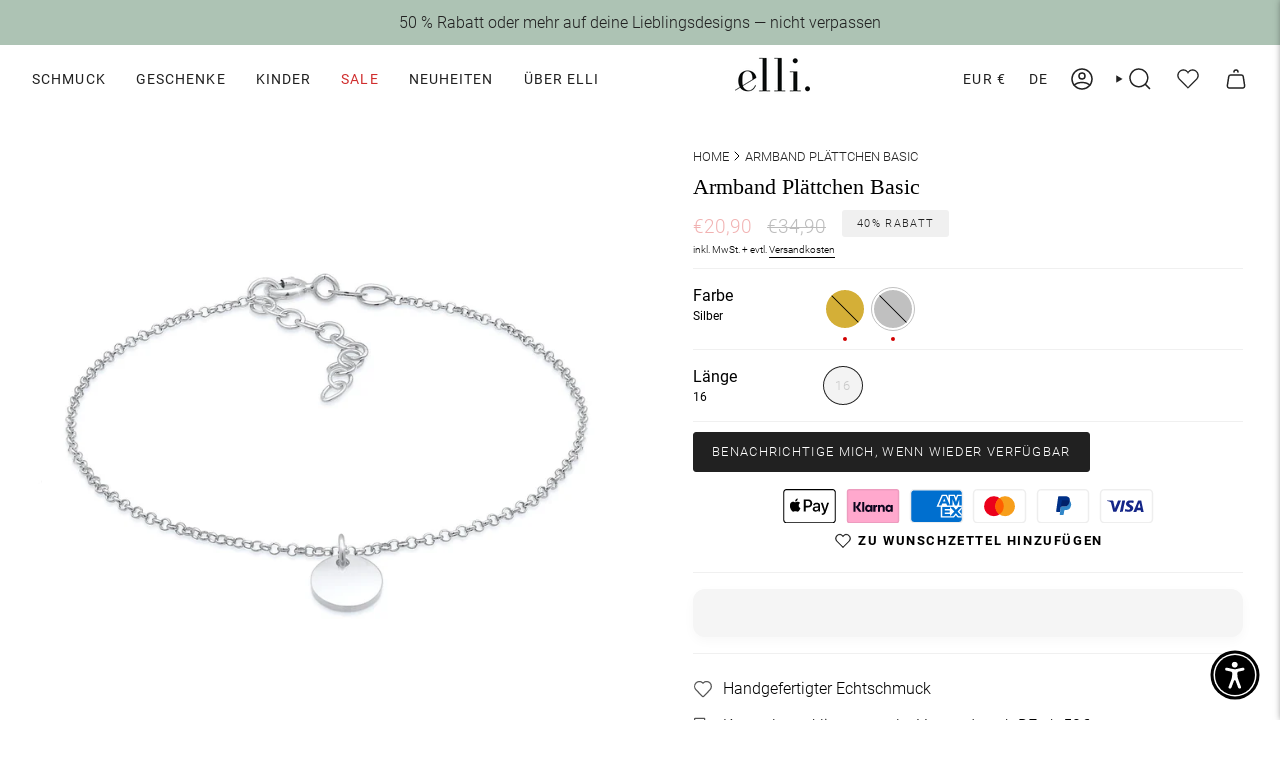

--- FILE ---
content_type: text/html; charset=utf-8
request_url: https://ellijewelry.com/products/plattchen-rund-coin-basic-trend-geo-925-silber
body_size: 83420
content:
<!doctype html>
<html class="no-js no-touch supports-no-cookies" lang="de">
  <head>

    <!-- intelligems -->
  <script>
    window.Shopify = window.Shopify || {theme: {id: 177381409144, role: 'main' } };
    window._template = {
        directory: "",
        name: "product",
        suffix: ""
    };
  </script>
  <script type="module" blocking="render" fetchpriority="high" src="https://cdn.intelligems.io/esm/912d120c22ab/bundle.js"></script>
  <!-- intelligems -->
  
    
<!-- adtribute.io -->
<script>
  (()=>{if(window._adbs&&window._adbs.scriptLoaded)return;var e,t;window._adbq=window._adbq||[],window._adbs=window._adbs||{organizationId:"cm10iy9w30000ftya3mdjg90u",subDomain:"jg",environment:"prod"},window._adbs.topLevelDomain=(e=window.location.host.split("."),t=e.slice(-2).join("."),["com.br","co.uk","org.uk","gov.uk","edu.au","ac.uk","net.au","com.au","gov.au","mil.br"].includes(t)?e.slice(-3).join("."):t);let o=`https://${window._adbs.subDomain}.${window._adbs.topLevelDomain}/${window._adbs.organizationId}/client.js`,r=`https://collector.api.adtribute.io/${window._adbs.organizationId}/client.js`,i="_adbq",a=(()=>{var e="__storage_test__";try{return localStorage.setItem(e,e),localStorage.removeItem(e),!0}catch(e){return!1}})(),n=(e,t)=>{try{document.cookie=`${e}=${t}; expires=${new Date((new Date).getTime()+63072e6).toUTCString()}; domain=.${window._adbs.topLevelDomain}; path=/; secure;`}catch(e){console.error(e)}},d=()=>{let e;return(e=(e=a?localStorage.getItem(i):e)||(e=>{try{var o=e+"=",r=document.cookie.split(";");for(let t=0;t<r.length;t++){let e=r[t];for(;" "===e.charAt(0);)e=e.substring(1);if(0===e.indexOf(o))return e.substring(o.length,e.length)}}catch(e){console.error(e)}})(i))?JSON.parse(e):[]},s=e=>{a?localStorage.setItem(i,JSON.stringify(e)):n(i,JSON.stringify(e))},c=()=>{var e=document.createElement("script"),t=(e.type="text/javascript",e.src=window._adbs.scriptSrc,e.async=!0,e.onerror=()=>{var e;window._adbs.scriptSrc===o?(window._adbs.scriptSrc=r,c()):(w++,e=1e3*Math.pow(2,w),setTimeout(()=>{window._adbs.scriptSrc=o,c()},e))},document.getElementsByTagName("script")[0]);t.parentNode.insertBefore(e,t)},w=(d().forEach(e=>window._adbq.push(e)),window._adbq.push(["track","web_event_pageview",{timestamp:(new Date).toISOString(),page_title:document.title,page_url:window.location.href,referrer_url:document.referrer}]),Object.defineProperty(window._adbq,"push",{enumerable:!0,configurable:!0,writable:!0,value(...r){for(let e=0,t=this.length,o=r.length;e<o;e++,t++)i=this[t]=r[e],a=void 0,(a=d()).push(i),s(a);var i,a}}),s(window._adbq),0);window._adbs.scriptSrc=o,c(),window._adbs.scriptLoaded=!0})();
</script>
<!-- adtribute.io -->
    
    <meta charset="UTF-8">
    <meta http-equiv="X-UA-Compatible" content="IE=edge">
    <meta name="viewport" content="width=device-width, initial-scale=1.0">
    <meta name="theme-color" content="#212121">
 <link rel="canonical" href="https://ellijewelry.com/products/plattchen-rund-coin-basic-trend-geo-925-silber">
    <link
      rel="alternate"
      hreflang="x-default"
      
        href="https://ellijewelry.com/products/plattchen-rund-coin-basic-trend-geo-925-silber"
      
    >
    <link
      rel="alternate"
      hreflang="de"
      
        href="https://ellijewelry.com/products/plattchen-rund-coin-basic-trend-geo-925-silber"
      
    >
    <link
      rel="alternate"
      hreflang="en"
      
        href="https://ellijewelry.com/en/products/plattchen-rund-coin-basic-trend-geo-925-silber"
      
    >
   
    <link rel="preconnect" href="https://cdn.shopify.com" crossorigin>
    <!-- ======================= Broadcast Theme V5.0.0 ========================= --><link rel="preconnect" href="https://fonts.shopifycdn.com" crossorigin><link href="//ellijewelry.com/cdn/shop/t/59/assets/theme.css?v=147660575429457684031754500797" as="style" rel="preload">
    <link href="//ellijewelry.com/cdn/shop/t/59/assets/vendor.js?v=93779096473886333451754500800" as="script" rel="preload">
    <link href="//ellijewelry.com/cdn/shop/t/59/assets/theme.dev.js?v=100248367141547050151765535970" as="script" rel="preload">

      <link rel="icon" type="image/png" href="//ellijewelry.com/cdn/shop/files/Elli_000000_Black.png?crop=center&height=32&v=1687170782&width=32">
    
    <!-- Title and description ================================================ -->

    <title>Armband Plättchen Basic</title>
    
      <meta name="description" content="Dieses wunderschöne Damen-Armband, aus feinstem 925 Sterling Silber handgefertigt, beeindruckt durch seine Schlichtheit. Die feine Kette wird von einem runden Plättchen-Anhänger geziert, der ausreichend Platz für eine individuelle Gravur bietet. Dieses klassische Schmuckstück setzt Akzente im minimalistischen Stil. Ein">
    
    <meta property="og:site_name" content="Elli Jewelry">
<meta property="og:url" content="https://ellijewelry.com/products/plattchen-rund-coin-basic-trend-geo-925-silber">
<meta property="og:title" content="Armband Plättchen Basic">
<meta property="og:type" content="product">
<meta property="og:description" content="Dieses wunderschöne Damen-Armband, aus feinstem 925 Sterling Silber handgefertigt, beeindruckt durch seine Schlichtheit. Die feine Kette wird von einem runden Plättchen-Anhänger geziert, der ausreichend Platz für eine individuelle Gravur bietet. Dieses klassische Schmuckstück setzt Akzente im minimalistischen Stil. Ein"><meta property="og:image" content="http://ellijewelry.com/cdn/shop/files/85087-image-squared-1-1631691999.jpg?v=1690514003">
  <meta property="og:image:secure_url" content="https://ellijewelry.com/cdn/shop/files/85087-image-squared-1-1631691999.jpg?v=1690514003">
  <meta property="og:image:width" content="1524">
  <meta property="og:image:height" content="1524"><meta property="og:price:amount" content="20,90">
  <meta property="og:price:currency" content="EUR"><meta name="twitter:card" content="summary_large_image">
<meta name="twitter:title" content="Armband Plättchen Basic">
<meta name="twitter:description" content="Dieses wunderschöne Damen-Armband, aus feinstem 925 Sterling Silber handgefertigt, beeindruckt durch seine Schlichtheit. Die feine Kette wird von einem runden Plättchen-Anhänger geziert, der ausreichend Platz für eine individuelle Gravur bietet. Dieses klassische Schmuckstück setzt Akzente im minimalistischen Stil. Ein">
    <!-- CSS ================================================================== -->
    <link href="//ellijewelry.com/cdn/shop/t/59/assets/font-settings.css?v=150701307137139637181762770484" rel="stylesheet" type="text/css" media="all" />
    
<style data-shopify>

:root {--scrollbar-width: 0px;





--COLOR-VIDEO-BG: rgba(26, 26, 26, 0.0);
--COLOR-BG-BRIGHTER: rgba(26, 26, 26, 0.0);--COLOR-BG: #ffffff;--COLOR-BG-TRANSPARENT: rgba(0, 0, 0, 0);
--COLOR-BG-SECONDARY: #F7F9FA;
--COLOR-BG-SECONDARY-LIGHTEN: #ffffff;
--COLOR-BG-RGB: 0, 0, 0;

--COLOR-TEXT-DARK: #000000;
--COLOR-TEXT: #212121;
--COLOR-TEXT-LIGHT: rgba(23, 23, 23, 0.7);


/* === Opacity shades of grey ===*/
--COLOR-A5:  rgba(33, 33, 33, 0.05);
--COLOR-A10: rgba(33, 33, 33, 0.1);
--COLOR-A15: rgba(33, 33, 33, 0.15);
--COLOR-A20: rgba(33, 33, 33, 0.2);
--COLOR-A25: rgba(33, 33, 33, 0.25);
--COLOR-A30: rgba(33, 33, 33, 0.3);
--COLOR-A35: rgba(33, 33, 33, 0.35);
--COLOR-A40: rgba(33, 33, 33, 0.4);
--COLOR-A45: rgba(33, 33, 33, 0.45);
--COLOR-A50: rgba(33, 33, 33, 0.5);
--COLOR-A55: rgba(33, 33, 33, 0.55);
--COLOR-A60: rgba(33, 33, 33, 0.6);
--COLOR-A65: rgba(33, 33, 33, 0.65);
--COLOR-A70: rgba(33, 33, 33, 0.7);
--COLOR-A75: rgba(33, 33, 33, 0.75);
--COLOR-A80: rgba(33, 33, 33, 0.8);
--COLOR-A85: rgba(33, 33, 33, 0.85);
--COLOR-A90: rgba(33, 33, 33, 0.9);
--COLOR-A95: rgba(33, 33, 33, 0.95);

--COLOR-BORDER: rgb(240, 240, 240);
--COLOR-BORDER-LIGHT: rgba(144, 144, 144, 0.6);
--COLOR-BORDER-HAIRLINE: rgba(0, 0, 0, 0.0);
--COLOR-BORDER-DARK: #bdbdbd;/* === Bright color ===*/
--COLOR-PRIMARY: #212121;
--COLOR-PRIMARY-HOVER: #000000;
--COLOR-PRIMARY-FADE: rgba(33, 33, 33, 0.05);
--COLOR-PRIMARY-FADE-HOVER: rgba(33, 33, 33, 0.1);
--COLOR-PRIMARY-LIGHT: #855656;--COLOR-PRIMARY-OPPOSITE: rgba(255, 255, 255, 0.0);



/* === link Color ===*/
--COLOR-LINK: #212121;
--COLOR-LINK-HOVER: rgba(33, 33, 33, 0.7);
--COLOR-LINK-FADE: rgba(33, 33, 33, 0.05);
--COLOR-LINK-FADE-HOVER: rgba(33, 33, 33, 0.1);--COLOR-LINK-OPPOSITE: rgba(255, 255, 255, 0.0);


/* === Product grid sale tags ===*/
--COLOR-SALE-BG: #f0f0f0;
--COLOR-SALE-TEXT: #212121;--COLOR-SALE-TEXT-SECONDARY: #f0f0f0;

/* === Product grid badges ===*/
--COLOR-BADGE-BG: #ffffff;
--COLOR-BADGE-TEXT: #212121;

/* === Product sale color ===*/
--COLOR-SALE: #d20000;

/* === Gray background on Product grid items ===*/--filter-bg: 1.0;/* === Helper colors for form error states ===*/
--COLOR-ERROR: #721C24;
--COLOR-ERROR-BG: #F8D7DA;
--COLOR-ERROR-BORDER: #F5C6CB;



  --RADIUS: 3px;
  --RADIUS-SELECT: 3px;

--COLOR-HEADER-BG: #ffffff;--COLOR-HEADER-BG-TRANSPARENT: rgba(255, 255, 255, 0);
--COLOR-HEADER-LINK: #212121;
--COLOR-HEADER-LINK-HOVER: rgba(33, 33, 33, 0.7);

--COLOR-MENU-BG: #ffffff;
--COLOR-MENU-LINK: #212121;
--COLOR-MENU-LINK-HOVER: rgba(33, 33, 33, 0.7);
--COLOR-SUBMENU-BG: #ffffff;
--COLOR-SUBMENU-LINK: #212121;
--COLOR-SUBMENU-LINK-HOVER: rgba(33, 33, 33, 0.7);
--COLOR-SUBMENU-TEXT-LIGHT: #646464;
--COLOR-MENU-TRANSPARENT: #ffffff;
--COLOR-MENU-TRANSPARENT-HOVER: rgba(255, 255, 255, 0.7);

--COLOR-FOOTER-BG: #ffffff;
--COLOR-FOOTER-TEXT: #212121;
--COLOR-FOOTER-TEXT-A35: rgba(33, 33, 33, 0.35);
--COLOR-FOOTER-TEXT-A75: rgba(33, 33, 33, 0.75);
--COLOR-FOOTER-LINK: #212121;
--COLOR-FOOTER-LINK-HOVER: rgba(33, 33, 33, 0.7);
--COLOR-FOOTER-BORDER: #212121;

--TRANSPARENT: rgba(255, 255, 255, 0);

/* === Default overlay opacity ===*/
--overlay-opacity: 0;
--underlay-opacity: 1;
--underlay-bg: rgba(0,0,0,0.4);

/* === Custom Cursor ===*/
--ICON-ZOOM-IN: url( "//ellijewelry.com/cdn/shop/t/59/assets/icon-zoom-in.svg?v=182473373117644429561754500797" );
--ICON-ZOOM-OUT: url( "//ellijewelry.com/cdn/shop/t/59/assets/icon-zoom-out.svg?v=101497157853986683871754500798" );

/* === Custom Icons ===*/


  
  --ICON-ADD-BAG: url( "//ellijewelry.com/cdn/shop/t/59/assets/icon-add-bag-medium.svg?v=139170916092727621901754500796" );
  --ICON-ADD-CART: url( "//ellijewelry.com/cdn/shop/t/59/assets/icon-add-cart-medium.svg?v=57635405022452982901754500798" );
  --ICON-ARROW-LEFT: url( "//ellijewelry.com/cdn/shop/t/59/assets/icon-arrow-left-medium.svg?v=98614866157451683461754500793" );
  --ICON-ARROW-RIGHT: url( "//ellijewelry.com/cdn/shop/t/59/assets/icon-arrow-right-medium.svg?v=127385474140982877711754500795" );
  --ICON-SELECT: url("//ellijewelry.com/cdn/shop/t/59/assets/icon-select-medium.svg?v=19975");


--PRODUCT-GRID-ASPECT-RATIO: 100%;

/* === Typography ===*/
--FONT-WEIGHT-BODY: 300;
--FONT-WEIGHT-BODY-BOLD: 400;

--FONT-STACK-BODY: Roboto, sans-serif;
--FONT-STYLE-BODY: normal;
--FONT-STYLE-BODY-ITALIC: italic;
--FONT-ADJUST-BODY: 1.0;

--FONT-WEIGHT-HEADING: 400;
--FONT-WEIGHT-HEADING-BOLD: 500;

--FONT-STACK-HEADING: "Bodoni Moda", serif;
--FONT-STYLE-HEADING: normal;
--FONT-STYLE-HEADING-ITALIC: italic;
--FONT-ADJUST-HEADING: 0.95;

--FONT-STACK-NAV: Roboto, sans-serif;
--FONT-STYLE-NAV: normal;
--FONT-STYLE-NAV-ITALIC: italic;
--FONT-ADJUST-NAV: 1.0;

--FONT-WEIGHT-NAV: 300;
--FONT-WEIGHT-NAV-BOLD: 400;

--FONT-SIZE-BASE: 1.0rem;
--FONT-SIZE-BASE-PERCENT: 1.0;

/* === Parallax ===*/
--PARALLAX-STRENGTH-MIN: 120.0%;
--PARALLAX-STRENGTH-MAX: 130.0%;--COLUMNS: 4;
--COLUMNS-MEDIUM: 3;
--COLUMNS-SMALL: 2;
--COLUMNS-MOBILE: 1;--LAYOUT-OUTER: 32px;
  --LAYOUT-GUTTER: 32px;
  --LAYOUT-OUTER-MEDIUM: 22px;
  --LAYOUT-GUTTER-MEDIUM: 22px;
  --LAYOUT-OUTER-SMALL: 16px;
  --LAYOUT-GUTTER-SMALL: 16px;--base-animation-delay: 0ms;
--line-height-normal: 1.375; /* Equals to line-height: normal; */
--max-lines: 2;--SIDEBAR-WIDTH: 270px;
  --SIDEBAR-WIDTH-MEDIUM: 258px;--DRAWER-WIDTH: 380px;--ICON-STROKE-WIDTH: 1.5px;

--COLOR-TEXT-DARK: #000000;
--COLOR-TEXT:#000000;
--COLOR-TEXT-LIGHT: #212121;



/* === Button General ===*/
--BTN-FONT-STACK: Roboto, sans-serif;
--BTN-FONT-WEIGHT: 300;
--BTN-FONT-STYLE: normal;
--BTN-FONT-SIZE: 13px;

--BTN-LETTER-SPACING: 0.1em;
--BTN-UPPERCASE: uppercase;
--BTN-TEXT-ARROW-OFFSET: -1px;

/* === Button Primary ===*/
--BTN-PRIMARY-BORDER-COLOR: #212121;
--BTN-PRIMARY-BG-COLOR: #212121;
--BTN-PRIMARY-TEXT-COLOR: #ffffff;


  --BTN-PRIMARY-BG-COLOR-BRIGHTER: #3b3b3b;


/* === Button Secondary ===*/
--BTN-SECONDARY-BORDER-COLOR: #8191A4;
--BTN-SECONDARY-BG-COLOR: #8191A4;
--BTN-SECONDARY-TEXT-COLOR: #ffffff;


  --BTN-SECONDARY-BG-COLOR-BRIGHTER: #728499;


/* === Button White ===*/
--TEXT-BTN-BORDER-WHITE: #fff;
--TEXT-BTN-BG-WHITE: #fff;
--TEXT-BTN-WHITE: #000;
--TEXT-BTN-BG-WHITE-BRIGHTER: #f2f2f2;

/* === Button Black ===*/
--TEXT-BTN-BG-BLACK: #000;
--TEXT-BTN-BORDER-BLACK: #000;
--TEXT-BTN-BLACK: #fff;
--TEXT-BTN-BG-BLACK-BRIGHTER: #1a1a1a;

/* === Cart Gradient ===*/


  --FREE-SHIPPING-GRADIENT: linear-gradient(to right, var(--COLOR-PRIMARY-LIGHT) 0%, var(--COLOR-PRIMARY) 100%);


/* Swatch Size Variables */
--SWATCH-SIZE: 16px;
}

/* ::backdrop {
  --underlay-opacity: 1;
  --underlay-bg: rgba(0,0,0,0.4);
} */



</style>

    <link href="//ellijewelry.com/cdn/shop/t/59/assets/theme.css?v=147660575429457684031754500797" rel="stylesheet" type="text/css" media="all" />
    <link rel="stylesheet" href="//ellijewelry.com/cdn/shop/t/59/assets/font-styles.css?v=163774269346046971491754500794" media="print" onload="this.media='all'">
    

    <script>
      if (window.navigator.userAgent.indexOf('MSIE ') > 0 || window.navigator.userAgent.indexOf('Trident/') > 0) {
        document.documentElement.className = document.documentElement.className + ' ie';
        var scripts = document.getElementsByTagName('script')[0];
        var polyfill = document.createElement("script");
        polyfill.defer = true;
        polyfill.src = "//ellijewelry.com/cdn/shop/t/59/assets/ie11.js?v=144489047535103983231754500799";
        scripts.parentNode.insertBefore(polyfill, scripts);
      } else {
        document.documentElement.className = document.documentElement.className.replace('no-js', 'js');
      }
      let root = '/';
      if (root[root.length - 1] !== '/') {
        root = root + '/';
      }
      window.theme = {
        routes: {
          root: root,
          cart_url: '/cart',
          cart_add_url: '/cart/add',
          cart_change_url: '/cart/change',
          product_recommendations_url: '/recommendations/products',
          predictive_search_url: '/search/suggest',
          addresses_url: '/account/addresses'
        },
        assets: {
          photoswipe: '//ellijewelry.com/cdn/shop/t/59/assets/photoswipe.js?v=6445614344472178311754500794',
          smoothscroll: '//ellijewelry.com/cdn/shop/t/59/assets/smoothscroll.js?v=37906625415260927261754500796',
          swatches: '//ellijewelry.com/cdn/shop/t/59/assets/swatches.json?v=84929326144997605411754500796',
          base: "//ellijewelry.com/cdn/shop/t/59/assets/",
        },
        strings: {
          addToCart: "Zum Warenkorb",
          soldOut: "Bald wieder da",
          from: "Ab",
          preOrder: "Vorbestellung",
          sale: "Sale",
          subscription: "Abonnement",
          unavailable: "Nicht verfügbar",
          unitPrice: "Einheitspreis",
          unitPriceSeparator: "pro",
          shippingCalcSubmitButton: "Versand wird berechnet",
          shippingCalcSubmitButtonDisabled: "Berechnen …",
          selectValue: "Wert auswählen",
          selectColor: "Wähle Farbe",
          oneColor: "Farbe",
          otherColor: "Farben",
          upsellAddToCart: "Hinzufügen",
          free: "Kostenlos",
          swatchesColor: "Color, Colour, Farbe"
        },
        settings: {
          customerLoggedIn: null ? true : false,
          cartDrawerEnabled: false,
          enableQuickAdd: true,
          enableAnimations: false,
          transparentHeader: false,
          variantOnSale: true,
        },
        moneyFormat: false ? "€{{amount_with_comma_separator}} EUR" : "€{{amount_with_comma_separator}}",
        moneyWithoutCurrencyFormat: "€{{amount_with_comma_separator}}",
        moneyWithCurrencyFormat: "€{{amount_with_comma_separator}} EUR",
        subtotal: 0,
        info: {
          name: 'broadcast'
        },
        version: '5.0.0'
      };
      if (window.performance) {
        window.performance.mark('init');
      } else {
        window.fastNetworkAndCPU = false;
      }
    </script>
    
    <!-- Theme Javascript ============================================================== -->
    <script src="//ellijewelry.com/cdn/shop/t/59/assets/vendor.js?v=93779096473886333451754500800" defer="defer"></script>
    <script src="//ellijewelry.com/cdn/shop/t/59/assets/theme.dev.js?v=100248367141547050151765535970" defer="defer"></script><script>window.performance && window.performance.mark && window.performance.mark('shopify.content_for_header.start');</script><meta name="facebook-domain-verification" content="o6moih9p63ujk9gqam1onhao5qwbco">
<meta id="shopify-digital-wallet" name="shopify-digital-wallet" content="/75431706907/digital_wallets/dialog">
<meta name="shopify-checkout-api-token" content="949db38501de1a3a4bffcca64d72648c">
<meta id="in-context-paypal-metadata" data-shop-id="75431706907" data-venmo-supported="false" data-environment="production" data-locale="de_DE" data-paypal-v4="true" data-currency="EUR">
<link rel="alternate" type="application/json+oembed" href="https://ellijewelry.com/products/plattchen-rund-coin-basic-trend-geo-925-silber.oembed">
<script async="async" src="/checkouts/internal/preloads.js?locale=de-DE"></script>
<link rel="preconnect" href="https://shop.app" crossorigin="anonymous">
<script async="async" src="https://shop.app/checkouts/internal/preloads.js?locale=de-DE&shop_id=75431706907" crossorigin="anonymous"></script>
<script id="apple-pay-shop-capabilities" type="application/json">{"shopId":75431706907,"countryCode":"DE","currencyCode":"EUR","merchantCapabilities":["supports3DS"],"merchantId":"gid:\/\/shopify\/Shop\/75431706907","merchantName":"Elli Jewelry","requiredBillingContactFields":["postalAddress","email"],"requiredShippingContactFields":["postalAddress","email"],"shippingType":"shipping","supportedNetworks":["visa","maestro","masterCard","amex"],"total":{"type":"pending","label":"Elli Jewelry","amount":"1.00"},"shopifyPaymentsEnabled":true,"supportsSubscriptions":true}</script>
<script id="shopify-features" type="application/json">{"accessToken":"949db38501de1a3a4bffcca64d72648c","betas":["rich-media-storefront-analytics"],"domain":"ellijewelry.com","predictiveSearch":true,"shopId":75431706907,"locale":"de"}</script>
<script>var Shopify = Shopify || {};
Shopify.shop = "elli-julieandgrace.myshopify.com";
Shopify.locale = "de";
Shopify.currency = {"active":"EUR","rate":"1.0"};
Shopify.country = "DE";
Shopify.theme = {"name":"shopify-theme-ElliJewelry\/master","id":177381409144,"schema_name":"Broadcast","schema_version":"5.0.0","theme_store_id":null,"role":"main"};
Shopify.theme.handle = "null";
Shopify.theme.style = {"id":null,"handle":null};
Shopify.cdnHost = "ellijewelry.com/cdn";
Shopify.routes = Shopify.routes || {};
Shopify.routes.root = "/";</script>
<script type="module">!function(o){(o.Shopify=o.Shopify||{}).modules=!0}(window);</script>
<script>!function(o){function n(){var o=[];function n(){o.push(Array.prototype.slice.apply(arguments))}return n.q=o,n}var t=o.Shopify=o.Shopify||{};t.loadFeatures=n(),t.autoloadFeatures=n()}(window);</script>
<script>
  window.ShopifyPay = window.ShopifyPay || {};
  window.ShopifyPay.apiHost = "shop.app\/pay";
  window.ShopifyPay.redirectState = null;
</script>
<script id="shop-js-analytics" type="application/json">{"pageType":"product"}</script>
<script defer="defer" async type="module" src="//ellijewelry.com/cdn/shopifycloud/shop-js/modules/v2/client.init-shop-cart-sync_e98Ab_XN.de.esm.js"></script>
<script defer="defer" async type="module" src="//ellijewelry.com/cdn/shopifycloud/shop-js/modules/v2/chunk.common_Pcw9EP95.esm.js"></script>
<script defer="defer" async type="module" src="//ellijewelry.com/cdn/shopifycloud/shop-js/modules/v2/chunk.modal_CzmY4ZhL.esm.js"></script>
<script type="module">
  await import("//ellijewelry.com/cdn/shopifycloud/shop-js/modules/v2/client.init-shop-cart-sync_e98Ab_XN.de.esm.js");
await import("//ellijewelry.com/cdn/shopifycloud/shop-js/modules/v2/chunk.common_Pcw9EP95.esm.js");
await import("//ellijewelry.com/cdn/shopifycloud/shop-js/modules/v2/chunk.modal_CzmY4ZhL.esm.js");

  window.Shopify.SignInWithShop?.initShopCartSync?.({"fedCMEnabled":true,"windoidEnabled":true});

</script>
<script>
  window.Shopify = window.Shopify || {};
  if (!window.Shopify.featureAssets) window.Shopify.featureAssets = {};
  window.Shopify.featureAssets['shop-js'] = {"shop-cart-sync":["modules/v2/client.shop-cart-sync_DazCVyJ3.de.esm.js","modules/v2/chunk.common_Pcw9EP95.esm.js","modules/v2/chunk.modal_CzmY4ZhL.esm.js"],"init-fed-cm":["modules/v2/client.init-fed-cm_D0AulfmK.de.esm.js","modules/v2/chunk.common_Pcw9EP95.esm.js","modules/v2/chunk.modal_CzmY4ZhL.esm.js"],"shop-cash-offers":["modules/v2/client.shop-cash-offers_BISyWFEA.de.esm.js","modules/v2/chunk.common_Pcw9EP95.esm.js","modules/v2/chunk.modal_CzmY4ZhL.esm.js"],"shop-login-button":["modules/v2/client.shop-login-button_D_c1vx_E.de.esm.js","modules/v2/chunk.common_Pcw9EP95.esm.js","modules/v2/chunk.modal_CzmY4ZhL.esm.js"],"pay-button":["modules/v2/client.pay-button_CHADzJ4g.de.esm.js","modules/v2/chunk.common_Pcw9EP95.esm.js","modules/v2/chunk.modal_CzmY4ZhL.esm.js"],"shop-button":["modules/v2/client.shop-button_CQnD2U3v.de.esm.js","modules/v2/chunk.common_Pcw9EP95.esm.js","modules/v2/chunk.modal_CzmY4ZhL.esm.js"],"avatar":["modules/v2/client.avatar_BTnouDA3.de.esm.js"],"init-windoid":["modules/v2/client.init-windoid_CmA0-hrC.de.esm.js","modules/v2/chunk.common_Pcw9EP95.esm.js","modules/v2/chunk.modal_CzmY4ZhL.esm.js"],"init-shop-for-new-customer-accounts":["modules/v2/client.init-shop-for-new-customer-accounts_BCzC_Mib.de.esm.js","modules/v2/client.shop-login-button_D_c1vx_E.de.esm.js","modules/v2/chunk.common_Pcw9EP95.esm.js","modules/v2/chunk.modal_CzmY4ZhL.esm.js"],"init-shop-email-lookup-coordinator":["modules/v2/client.init-shop-email-lookup-coordinator_DYzOit4u.de.esm.js","modules/v2/chunk.common_Pcw9EP95.esm.js","modules/v2/chunk.modal_CzmY4ZhL.esm.js"],"init-shop-cart-sync":["modules/v2/client.init-shop-cart-sync_e98Ab_XN.de.esm.js","modules/v2/chunk.common_Pcw9EP95.esm.js","modules/v2/chunk.modal_CzmY4ZhL.esm.js"],"shop-toast-manager":["modules/v2/client.shop-toast-manager_Bc-1elH8.de.esm.js","modules/v2/chunk.common_Pcw9EP95.esm.js","modules/v2/chunk.modal_CzmY4ZhL.esm.js"],"init-customer-accounts":["modules/v2/client.init-customer-accounts_CqlRHmZs.de.esm.js","modules/v2/client.shop-login-button_D_c1vx_E.de.esm.js","modules/v2/chunk.common_Pcw9EP95.esm.js","modules/v2/chunk.modal_CzmY4ZhL.esm.js"],"init-customer-accounts-sign-up":["modules/v2/client.init-customer-accounts-sign-up_DZmBw6yB.de.esm.js","modules/v2/client.shop-login-button_D_c1vx_E.de.esm.js","modules/v2/chunk.common_Pcw9EP95.esm.js","modules/v2/chunk.modal_CzmY4ZhL.esm.js"],"shop-follow-button":["modules/v2/client.shop-follow-button_Cx-w7rSq.de.esm.js","modules/v2/chunk.common_Pcw9EP95.esm.js","modules/v2/chunk.modal_CzmY4ZhL.esm.js"],"checkout-modal":["modules/v2/client.checkout-modal_Djjmh8qM.de.esm.js","modules/v2/chunk.common_Pcw9EP95.esm.js","modules/v2/chunk.modal_CzmY4ZhL.esm.js"],"shop-login":["modules/v2/client.shop-login_DMZMgoZf.de.esm.js","modules/v2/chunk.common_Pcw9EP95.esm.js","modules/v2/chunk.modal_CzmY4ZhL.esm.js"],"lead-capture":["modules/v2/client.lead-capture_SqejaEd8.de.esm.js","modules/v2/chunk.common_Pcw9EP95.esm.js","modules/v2/chunk.modal_CzmY4ZhL.esm.js"],"payment-terms":["modules/v2/client.payment-terms_DUeEqFTJ.de.esm.js","modules/v2/chunk.common_Pcw9EP95.esm.js","modules/v2/chunk.modal_CzmY4ZhL.esm.js"]};
</script>
<script>(function() {
  var isLoaded = false;
  function asyncLoad() {
    if (isLoaded) return;
    isLoaded = true;
    var urls = ["https:\/\/static.klaviyo.com\/onsite\/js\/klaviyo.js?company_id=W4tZ8t\u0026shop=elli-julieandgrace.myshopify.com","https:\/\/cdn.customily.com\/shopify\/static\/customily.shopify.script.js?shop=elli-julieandgrace.myshopify.com","https:\/\/quizify.arhamcommerce.com\/js\/shortcode.js?shop=elli-julieandgrace.myshopify.com","https:\/\/d26ky332zktp97.cloudfront.net\/shops\/umiKA59S7LZXLaxNZ\/colibrius-m.js?shop=elli-julieandgrace.myshopify.com"];
    for (var i = 0; i < urls.length; i++) {
      var s = document.createElement('script');
      s.type = 'text/javascript';
      s.async = true;
      s.src = urls[i];
      var x = document.getElementsByTagName('script')[0];
      x.parentNode.insertBefore(s, x);
    }
  };
  if(window.attachEvent) {
    window.attachEvent('onload', asyncLoad);
  } else {
    window.addEventListener('load', asyncLoad, false);
  }
})();</script>
<script id="__st">var __st={"a":75431706907,"offset":3600,"reqid":"dbb5dfd2-534e-4695-bbbb-daf89168fa18-1769320411","pageurl":"ellijewelry.com\/products\/plattchen-rund-coin-basic-trend-geo-925-silber","u":"f931b29b21aa","p":"product","rtyp":"product","rid":8360062845211};</script>
<script>window.ShopifyPaypalV4VisibilityTracking = true;</script>
<script id="captcha-bootstrap">!function(){'use strict';const t='contact',e='account',n='new_comment',o=[[t,t],['blogs',n],['comments',n],[t,'customer']],c=[[e,'customer_login'],[e,'guest_login'],[e,'recover_customer_password'],[e,'create_customer']],r=t=>t.map((([t,e])=>`form[action*='/${t}']:not([data-nocaptcha='true']) input[name='form_type'][value='${e}']`)).join(','),a=t=>()=>t?[...document.querySelectorAll(t)].map((t=>t.form)):[];function s(){const t=[...o],e=r(t);return a(e)}const i='password',u='form_key',d=['recaptcha-v3-token','g-recaptcha-response','h-captcha-response',i],f=()=>{try{return window.sessionStorage}catch{return}},m='__shopify_v',_=t=>t.elements[u];function p(t,e,n=!1){try{const o=window.sessionStorage,c=JSON.parse(o.getItem(e)),{data:r}=function(t){const{data:e,action:n}=t;return t[m]||n?{data:e,action:n}:{data:t,action:n}}(c);for(const[e,n]of Object.entries(r))t.elements[e]&&(t.elements[e].value=n);n&&o.removeItem(e)}catch(o){console.error('form repopulation failed',{error:o})}}const l='form_type',E='cptcha';function T(t){t.dataset[E]=!0}const w=window,h=w.document,L='Shopify',v='ce_forms',y='captcha';let A=!1;((t,e)=>{const n=(g='f06e6c50-85a8-45c8-87d0-21a2b65856fe',I='https://cdn.shopify.com/shopifycloud/storefront-forms-hcaptcha/ce_storefront_forms_captcha_hcaptcha.v1.5.2.iife.js',D={infoText:'Durch hCaptcha geschützt',privacyText:'Datenschutz',termsText:'Allgemeine Geschäftsbedingungen'},(t,e,n)=>{const o=w[L][v],c=o.bindForm;if(c)return c(t,g,e,D).then(n);var r;o.q.push([[t,g,e,D],n]),r=I,A||(h.body.append(Object.assign(h.createElement('script'),{id:'captcha-provider',async:!0,src:r})),A=!0)});var g,I,D;w[L]=w[L]||{},w[L][v]=w[L][v]||{},w[L][v].q=[],w[L][y]=w[L][y]||{},w[L][y].protect=function(t,e){n(t,void 0,e),T(t)},Object.freeze(w[L][y]),function(t,e,n,w,h,L){const[v,y,A,g]=function(t,e,n){const i=e?o:[],u=t?c:[],d=[...i,...u],f=r(d),m=r(i),_=r(d.filter((([t,e])=>n.includes(e))));return[a(f),a(m),a(_),s()]}(w,h,L),I=t=>{const e=t.target;return e instanceof HTMLFormElement?e:e&&e.form},D=t=>v().includes(t);t.addEventListener('submit',(t=>{const e=I(t);if(!e)return;const n=D(e)&&!e.dataset.hcaptchaBound&&!e.dataset.recaptchaBound,o=_(e),c=g().includes(e)&&(!o||!o.value);(n||c)&&t.preventDefault(),c&&!n&&(function(t){try{if(!f())return;!function(t){const e=f();if(!e)return;const n=_(t);if(!n)return;const o=n.value;o&&e.removeItem(o)}(t);const e=Array.from(Array(32),(()=>Math.random().toString(36)[2])).join('');!function(t,e){_(t)||t.append(Object.assign(document.createElement('input'),{type:'hidden',name:u})),t.elements[u].value=e}(t,e),function(t,e){const n=f();if(!n)return;const o=[...t.querySelectorAll(`input[type='${i}']`)].map((({name:t})=>t)),c=[...d,...o],r={};for(const[a,s]of new FormData(t).entries())c.includes(a)||(r[a]=s);n.setItem(e,JSON.stringify({[m]:1,action:t.action,data:r}))}(t,e)}catch(e){console.error('failed to persist form',e)}}(e),e.submit())}));const S=(t,e)=>{t&&!t.dataset[E]&&(n(t,e.some((e=>e===t))),T(t))};for(const o of['focusin','change'])t.addEventListener(o,(t=>{const e=I(t);D(e)&&S(e,y())}));const B=e.get('form_key'),M=e.get(l),P=B&&M;t.addEventListener('DOMContentLoaded',(()=>{const t=y();if(P)for(const e of t)e.elements[l].value===M&&p(e,B);[...new Set([...A(),...v().filter((t=>'true'===t.dataset.shopifyCaptcha))])].forEach((e=>S(e,t)))}))}(h,new URLSearchParams(w.location.search),n,t,e,['guest_login'])})(!0,!0)}();</script>
<script integrity="sha256-4kQ18oKyAcykRKYeNunJcIwy7WH5gtpwJnB7kiuLZ1E=" data-source-attribution="shopify.loadfeatures" defer="defer" src="//ellijewelry.com/cdn/shopifycloud/storefront/assets/storefront/load_feature-a0a9edcb.js" crossorigin="anonymous"></script>
<script crossorigin="anonymous" defer="defer" src="//ellijewelry.com/cdn/shopifycloud/storefront/assets/shopify_pay/storefront-65b4c6d7.js?v=20250812"></script>
<script data-source-attribution="shopify.dynamic_checkout.dynamic.init">var Shopify=Shopify||{};Shopify.PaymentButton=Shopify.PaymentButton||{isStorefrontPortableWallets:!0,init:function(){window.Shopify.PaymentButton.init=function(){};var t=document.createElement("script");t.src="https://ellijewelry.com/cdn/shopifycloud/portable-wallets/latest/portable-wallets.de.js",t.type="module",document.head.appendChild(t)}};
</script>
<script data-source-attribution="shopify.dynamic_checkout.buyer_consent">
  function portableWalletsHideBuyerConsent(e){var t=document.getElementById("shopify-buyer-consent"),n=document.getElementById("shopify-subscription-policy-button");t&&n&&(t.classList.add("hidden"),t.setAttribute("aria-hidden","true"),n.removeEventListener("click",e))}function portableWalletsShowBuyerConsent(e){var t=document.getElementById("shopify-buyer-consent"),n=document.getElementById("shopify-subscription-policy-button");t&&n&&(t.classList.remove("hidden"),t.removeAttribute("aria-hidden"),n.addEventListener("click",e))}window.Shopify?.PaymentButton&&(window.Shopify.PaymentButton.hideBuyerConsent=portableWalletsHideBuyerConsent,window.Shopify.PaymentButton.showBuyerConsent=portableWalletsShowBuyerConsent);
</script>
<script data-source-attribution="shopify.dynamic_checkout.cart.bootstrap">document.addEventListener("DOMContentLoaded",(function(){function t(){return document.querySelector("shopify-accelerated-checkout-cart, shopify-accelerated-checkout")}if(t())Shopify.PaymentButton.init();else{new MutationObserver((function(e,n){t()&&(Shopify.PaymentButton.init(),n.disconnect())})).observe(document.body,{childList:!0,subtree:!0})}}));
</script>
<link id="shopify-accelerated-checkout-styles" rel="stylesheet" media="screen" href="https://ellijewelry.com/cdn/shopifycloud/portable-wallets/latest/accelerated-checkout-backwards-compat.css" crossorigin="anonymous">
<style id="shopify-accelerated-checkout-cart">
        #shopify-buyer-consent {
  margin-top: 1em;
  display: inline-block;
  width: 100%;
}

#shopify-buyer-consent.hidden {
  display: none;
}

#shopify-subscription-policy-button {
  background: none;
  border: none;
  padding: 0;
  text-decoration: underline;
  font-size: inherit;
  cursor: pointer;
}

#shopify-subscription-policy-button::before {
  box-shadow: none;
}

      </style>
<script id="sections-script" data-sections="footer" defer="defer" src="//ellijewelry.com/cdn/shop/t/59/compiled_assets/scripts.js?v=19975"></script>
<script>window.performance && window.performance.mark && window.performance.mark('shopify.content_for_header.end');</script>
   
   

    <script>
    
    
    
    
    var gsf_conversion_data = {page_type : 'product', event : 'view_item', data : {product_data : [{variant_id : 45482552295707, product_id : 8360062845211, name : "Armband Plättchen Basic", price : "20.90", currency : "EUR", sku : "0209161521_16", brand : "Elli", variant : "Silber / 16", category : "Armband", quantity : "0" }], total_price : "20.90", shop_currency : "EUR"}};
    
</script>
  <!-- Added with Analyzify V3.0 - Nov 11, 2023 11:23 am -->

<!-- Google Tag Manager -->
<script>(function(w,d,s,l,i){w[l]=w[l]||[];w[l].push({'gtm.start':
            new Date().getTime(),event:'gtm.js'});var f=d.getElementsByTagName(s)[0],
        j=d.createElement(s),dl=l!='dataLayer'?'&l='+l:'';j.async=true;j.src=
        'https://www.googletagmanager.com/gtm.js?id='+i+dl;f.parentNode.insertBefore(j,f);
    })(window,document,'script','dataLayer','GTM-MVNWGHJQ');</script>
<!-- End Google Tag Manager -->

<script type="text/javascript">
    window.dataLayer = window.dataLayer || [];
    window.analyzify = {
        pageFly: false, // Set this to true if you are using PageFly in your website
        send_unhashed_email: false, // Set this to true if you would like to collect unhashed email address of logged in users.
        g_feed_region: 'DE', // Change this if your Google Ads feed is in another region
        analyzify_version: '3.0', // Analyzify version information
        version: '3.0', // Analyzify version installed to this store
        logging: false, // Enable this to see Analyzify logs in console
        logs: [],  // An array to store log messages
        stopAtLog: false, // Set this to true if you want to use a debugger while logging
        //Modify the following button attributes if you do not see any ee_addToCart datalayer event when you click add to cart button in any product detail page.
        addtocart_btn_attributes: {
        },
        wishlist_btn_attributes: {
            "class": ["test-wishlist"]
        },
        //Modify the following element attribute if you see that quantity being pushed to datalayer is wrong when you try to add the a product to the cart with more than 1 as quantity.
        product_quantity:{
            "name": ["quantity"]
        },
        //Modify the following button attributes if you do not see any ee_removeFromCart datalayer event when you remove any item from the cart in the cart page.
        removefromcart_btn_attributes: {
            "data-remove-item": ["cart-template"],
            "data-cart-remove": ["Remove"],
            "aria-label": ["Remove"],
            "class": ["cart__remove-btn", "cart__remove", "cart__removee", "cart-item__remove", "item-remove"],
            "id": [],
            "href": ["/cart/change?id=", "/cart/change?line="]
        },
        //Modify the following button attributes if you do not see ee_checkout datalayer event when you click "checkout" button in the cart page or cart drawer.
        checkout_btn_attributes: {
            "name": ["checkout"],
            "class": ["checkout-btn", "upcart-checkout-button", "cart__submit"],
            "href": ["/checkout"]
        },
        //Modify the following button attributes if you do not see any ee_productClick datalayer event when you click to a product in collection pages.
        collection_prod_click_attributes: {
            "href": ["/products/"],
            "class": ["boost-pfs-addtocart-select-options"]
        },
        //Modify the following button attributes if you do not see any ee_addToCart datalayer event when you click add to cart button in any collection pages.
        collection_atc_attributes: {
        },
        //Modify the following button attributes if you do not see any ee_productClick datalayer event when you click to a product in search result pages.
        search_prod_click_attributes: {
            "href": ["/products/"]
        },
        //In this section, we are adding eventListeners for add-to-cart functionality for stores using customizable products with relevant applications.
        global_atc_functions: ["pplrAddToCartCompleted"],
        rebuy_atc_rfc: false,
    };

    analyzify.log = function(t) {
        if (window.analyzify.logging && t != null) {
            console.log(`** Analyzify Logger: ${typeof t === 'object' ? '\n' : ''}`, t);
            analyzify.logs.push(t);
            if (analyzify.stopAtLog) {
                debugger;
            }
        }
    };

    window.analyzify.Initialize = function() {
        window.analyzify.loadScript = function(callback) {
            callback();
        }

        window.analyzify.AppStart = function(){

            const detectedCart = {"note":null,"attributes":{},"original_total_price":0,"total_price":0,"total_discount":0,"total_weight":0.0,"item_count":0,"items":[],"requires_shipping":false,"currency":"EUR","items_subtotal_price":0,"cart_level_discount_applications":[],"checkout_charge_amount":0};
            const detectedCurrency = detectedCart.currency;

            

            const sh_info_obj = {
                event: 'sh_info',
                page_type: "Product",
                page_currency: detectedCurrency,
                user: {
                    type: 'visitor',
                    
                }
            }

            window.dataLayer.push(sh_info_obj);

            window.analyzify.GetClickedProductPosition = function(elementHref, sku){
                if(sku != ''){
                    
                    return 0;
                }else{
                    var elementIndex = -1
                    collectionProductsElements = document.querySelectorAll('main a[href*="/products/"]');

                    let hrefValues = [];
                    let uniqueCollectionProductsElements = [];
                    
                    collectionProductsElements.forEach((element) => {
                      let href = element.getAttribute('href');
                      if (!hrefValues.includes(href)) {
                        uniqueCollectionProductsElements.push(element);
                        hrefValues.push(href);
                      }
                    });
  
                    uniqueCollectionProductsElements.forEach(function(element,index){
                        if (element.href.includes(elementHref)) {elementIndex = index + 1};
                    });
                    return elementIndex
                }
            }

            
            const productJson = {"id":8360062845211,"title":"Armband Plättchen Basic","handle":"plattchen-rund-coin-basic-trend-geo-925-silber","description":"Dieses wunderschöne Damen-Armband, aus feinstem 925 Sterling Silber handgefertigt, beeindruckt durch seine Schlichtheit. Die feine Kette wird von einem runden Plättchen-Anhänger geziert, der ausreichend Platz für eine individuelle Gravur bietet. Dieses klassische Schmuckstück setzt Akzente im minimalistischen Stil. Eine wunderbare Geschenkidee die zu jedem Outfit passt. \n\nDas Armband ist größenverstellbar und passt von 16 cm - 19 cm.","published_at":"2023-06-29T20:51:42+02:00","created_at":"2023-06-29T20:10:24+02:00","vendor":"Elli","type":"Armband","tags":["925 Sterling Silber vergoldet","925er Sterling Silber","adult","Armband","Armband-925 Sterling Silber vergoldet-damen","Armband-925er Sterling Silber-damen","Bracelet without stone","capsule:Pure_Balance","category:Armbänder","Damen","DTBK","Essential \/ Minimal","Gold","Kreis","Minimalistische Styles","Minimalistische Styles 2","Plättchen","Selection:Stamped_Jewelry","Silver","Spring Sale 2025","STRIKEDTHROUGH_Aug_25","STRIKEDTHROUGH_Jan_26","sub-capsule:sun-kissed_glow","sub-capsule:Whisper_Thin"],"price":1596,"price_min":1596,"price_max":2090,"available":false,"price_varies":true,"compare_at_price":3490,"compare_at_price_min":3490,"compare_at_price_max":3990,"compare_at_price_varies":true,"variants":[{"id":45482552295707,"title":"Silber \/ 16","option1":"Silber","option2":"16","option3":null,"sku":"0209161521_16","requires_shipping":true,"taxable":true,"featured_image":{"id":42145483653403,"product_id":8360062845211,"position":1,"created_at":"2023-07-28T05:13:13+02:00","updated_at":"2023-07-28T05:13:23+02:00","alt":"Silber - Elli | Armband Plättchen Basic | 925er Sterling Silber","width":1524,"height":1524,"src":"\/\/ellijewelry.com\/cdn\/shop\/files\/85087-image-squared-1-1631691999.jpg?v=1690514003","variant_ids":[45482552295707]},"available":false,"name":"Armband Plättchen Basic - Silber \/ 16","public_title":"Silber \/ 16","options":["Silber","16"],"price":2090,"weight":1,"compare_at_price":3490,"inventory_management":"shopify","barcode":"4050878636890","featured_media":{"alt":"Silber - Elli | Armband Plättchen Basic | 925er Sterling Silber","id":34548629635355,"position":1,"preview_image":{"aspect_ratio":1.0,"height":1524,"width":1524,"src":"\/\/ellijewelry.com\/cdn\/shop\/files\/85087-image-squared-1-1631691999.jpg?v=1690514003"}},"requires_selling_plan":false,"selling_plan_allocations":[]},{"id":45482552328475,"title":"Gold \/ 16","option1":"Gold","option2":"16","option3":null,"sku":"0209351521_16","requires_shipping":true,"taxable":true,"featured_image":{"id":42145483587867,"product_id":8360062845211,"position":2,"created_at":"2023-07-28T05:13:13+02:00","updated_at":"2023-07-28T05:13:23+02:00","alt":"Gold - Elli | Armband Plättchen Basic | 925er Sterling Silber","width":1524,"height":1524,"src":"\/\/ellijewelry.com\/cdn\/shop\/files\/85088-image-squared-1-1631692030.jpg?v=1690514003","variant_ids":[45482552328475]},"available":false,"name":"Armband Plättchen Basic - Gold \/ 16","public_title":"Gold \/ 16","options":["Gold","16"],"price":1596,"weight":1,"compare_at_price":3990,"inventory_management":"shopify","barcode":"4050878636906","featured_media":{"alt":"Gold - Elli | Armband Plättchen Basic | 925er Sterling Silber","id":34548629504283,"position":2,"preview_image":{"aspect_ratio":1.0,"height":1524,"width":1524,"src":"\/\/ellijewelry.com\/cdn\/shop\/files\/85088-image-squared-1-1631692030.jpg?v=1690514003"}},"requires_selling_plan":false,"selling_plan_allocations":[]}],"images":["\/\/ellijewelry.com\/cdn\/shop\/files\/85087-image-squared-1-1631691999.jpg?v=1690514003","\/\/ellijewelry.com\/cdn\/shop\/files\/85088-image-squared-1-1631692030.jpg?v=1690514003","\/\/ellijewelry.com\/cdn\/shop\/files\/85087-image-squared-2-1631692001.jpg?v=1690514003","\/\/ellijewelry.com\/cdn\/shop\/files\/85088-image-squared-2-1631692034.jpg?v=1690514003","\/\/ellijewelry.com\/cdn\/shop\/files\/85087-image-squared-3-1631692002.jpg?v=1690514003","\/\/ellijewelry.com\/cdn\/shop\/files\/85088-image-squared-3-1631692037.jpg?v=1690514003","\/\/ellijewelry.com\/cdn\/shop\/files\/85087-image-squared-4-1631692006.jpg?v=1690514003","\/\/ellijewelry.com\/cdn\/shop\/files\/85088-image-squared-4-1631692052.jpg?v=1690514003","\/\/ellijewelry.com\/cdn\/shop\/files\/85087-image-squared-5-1631692026.jpg?v=1690514003","\/\/ellijewelry.com\/cdn\/shop\/files\/85088-image-squared-5-1631692074.jpg?v=1690514003","\/\/ellijewelry.com\/cdn\/shop\/files\/85088-image-squared-6-1633506358.jpg?v=1690514003"],"featured_image":"\/\/ellijewelry.com\/cdn\/shop\/files\/85087-image-squared-1-1631691999.jpg?v=1690514003","options":["Farbe","Länge"],"media":[{"alt":"Silber - Elli | Armband Plättchen Basic | 925er Sterling Silber","id":34548629635355,"position":1,"preview_image":{"aspect_ratio":1.0,"height":1524,"width":1524,"src":"\/\/ellijewelry.com\/cdn\/shop\/files\/85087-image-squared-1-1631691999.jpg?v=1690514003"},"aspect_ratio":1.0,"height":1524,"media_type":"image","src":"\/\/ellijewelry.com\/cdn\/shop\/files\/85087-image-squared-1-1631691999.jpg?v=1690514003","width":1524},{"alt":"Gold - Elli | Armband Plättchen Basic | 925er Sterling Silber","id":34548629504283,"position":2,"preview_image":{"aspect_ratio":1.0,"height":1524,"width":1524,"src":"\/\/ellijewelry.com\/cdn\/shop\/files\/85088-image-squared-1-1631692030.jpg?v=1690514003"},"aspect_ratio":1.0,"height":1524,"media_type":"image","src":"\/\/ellijewelry.com\/cdn\/shop\/files\/85088-image-squared-1-1631692030.jpg?v=1690514003","width":1524},{"alt":"Silber - Elli | Armband Plättchen Basic | 925er Sterling Silber","id":34548629766427,"position":3,"preview_image":{"aspect_ratio":1.0,"height":1524,"width":1524,"src":"\/\/ellijewelry.com\/cdn\/shop\/files\/85087-image-squared-2-1631692001.jpg?v=1690514003"},"aspect_ratio":1.0,"height":1524,"media_type":"image","src":"\/\/ellijewelry.com\/cdn\/shop\/files\/85087-image-squared-2-1631692001.jpg?v=1690514003","width":1524},{"alt":"Gold - Elli | Armband Plättchen Basic | 925er Sterling Silber","id":34548629831963,"position":4,"preview_image":{"aspect_ratio":1.0,"height":1524,"width":1524,"src":"\/\/ellijewelry.com\/cdn\/shop\/files\/85088-image-squared-2-1631692034.jpg?v=1690514003"},"aspect_ratio":1.0,"height":1524,"media_type":"image","src":"\/\/ellijewelry.com\/cdn\/shop\/files\/85088-image-squared-2-1631692034.jpg?v=1690514003","width":1524},{"alt":"Silber - Elli | Armband Plättchen Basic | 925er Sterling Silber","id":34548629995803,"position":5,"preview_image":{"aspect_ratio":1.0,"height":1524,"width":1524,"src":"\/\/ellijewelry.com\/cdn\/shop\/files\/85087-image-squared-3-1631692002.jpg?v=1690514003"},"aspect_ratio":1.0,"height":1524,"media_type":"image","src":"\/\/ellijewelry.com\/cdn\/shop\/files\/85087-image-squared-3-1631692002.jpg?v=1690514003","width":1524},{"alt":"Gold - Elli | Armband Plättchen Basic | 925er Sterling Silber","id":34548630028571,"position":6,"preview_image":{"aspect_ratio":1.0,"height":1524,"width":1524,"src":"\/\/ellijewelry.com\/cdn\/shop\/files\/85088-image-squared-3-1631692037.jpg?v=1690514003"},"aspect_ratio":1.0,"height":1524,"media_type":"image","src":"\/\/ellijewelry.com\/cdn\/shop\/files\/85088-image-squared-3-1631692037.jpg?v=1690514003","width":1524},{"alt":"Silber - Elli | Armband Plättchen Basic | 925er Sterling Silber","id":34548630749467,"position":7,"preview_image":{"aspect_ratio":1.0,"height":1524,"width":1524,"src":"\/\/ellijewelry.com\/cdn\/shop\/files\/85087-image-squared-4-1631692006.jpg?v=1690514003"},"aspect_ratio":1.0,"height":1524,"media_type":"image","src":"\/\/ellijewelry.com\/cdn\/shop\/files\/85087-image-squared-4-1631692006.jpg?v=1690514003","width":1524},{"alt":"Gold - Elli | Armband Plättchen Basic | 925er Sterling Silber","id":34548630880539,"position":8,"preview_image":{"aspect_ratio":1.0,"height":1524,"width":1524,"src":"\/\/ellijewelry.com\/cdn\/shop\/files\/85088-image-squared-4-1631692052.jpg?v=1690514003"},"aspect_ratio":1.0,"height":1524,"media_type":"image","src":"\/\/ellijewelry.com\/cdn\/shop\/files\/85088-image-squared-4-1631692052.jpg?v=1690514003","width":1524},{"alt":"Silber - Elli | Armband Plättchen Basic | 925er Sterling Silber","id":34548630290715,"position":9,"preview_image":{"aspect_ratio":1.0,"height":1524,"width":1524,"src":"\/\/ellijewelry.com\/cdn\/shop\/files\/85087-image-squared-5-1631692026.jpg?v=1690514003"},"aspect_ratio":1.0,"height":1524,"media_type":"image","src":"\/\/ellijewelry.com\/cdn\/shop\/files\/85087-image-squared-5-1631692026.jpg?v=1690514003","width":1524},{"alt":"Gold - Elli | Armband Plättchen Basic | 925er Sterling Silber","id":34548630487323,"position":10,"preview_image":{"aspect_ratio":1.0,"height":1524,"width":1524,"src":"\/\/ellijewelry.com\/cdn\/shop\/files\/85088-image-squared-5-1631692074.jpg?v=1690514003"},"aspect_ratio":1.0,"height":1524,"media_type":"image","src":"\/\/ellijewelry.com\/cdn\/shop\/files\/85088-image-squared-5-1631692074.jpg?v=1690514003","width":1524},{"alt":"Gold - Elli | Armband Plättchen Basic | 925er Sterling Silber","id":34548630782235,"position":11,"preview_image":{"aspect_ratio":1.0,"height":1524,"width":1524,"src":"\/\/ellijewelry.com\/cdn\/shop\/files\/85088-image-squared-6-1633506358.jpg?v=1690514003"},"aspect_ratio":1.0,"height":1524,"media_type":"image","src":"\/\/ellijewelry.com\/cdn\/shop\/files\/85088-image-squared-6-1633506358.jpg?v=1690514003","width":1524}],"requires_selling_plan":false,"selling_plan_groups":[],"content":"Dieses wunderschöne Damen-Armband, aus feinstem 925 Sterling Silber handgefertigt, beeindruckt durch seine Schlichtheit. Die feine Kette wird von einem runden Plättchen-Anhänger geziert, der ausreichend Platz für eine individuelle Gravur bietet. Dieses klassische Schmuckstück setzt Akzente im minimalistischen Stil. Eine wunderbare Geschenkidee die zu jedem Outfit passt. \n\nDas Armband ist größenverstellbar und passt von 16 cm - 19 cm."};
            const productName = `Armband Plättchen Basic`;
            const productHandle = `plattchen-rund-coin-basic-trend-geo-925-silber`;
            const productId = '8360062845211';
            const productPrice = Number.parseFloat(20.9);
            const productBrand = `Elli`;
            const productType = `Armband`;
            const productSku = `0209161521_16`;
            const collectionTitle = `Whisper Thin`;
            const collectionId = `667380056440`;
            const collectionHandle = "whisper-thin";
            

            window.analyzify.CollectionPageHandle = function(){
                null.forEach((product, i) => {
                  collectionProductsBrand.push(product.vendor);
                  collectionProductsType.push(product.type);
                  collectionProductsSku.push(product.variants[0].sku);
                  collectionProductsName.push(product.title);
                  collectionProductsHandle.push(product.handle);
                  collectionProductsId.push(product.id);
                  collectionProductsPrice.push(Number.parseFloat(product.variants[0].price * 0.01));
                  collectionProductsPosition.push(i + 1);
                  collectionGproductId.push(`shopify_${analyzify.g_feed_region}_${ product.id }_${ product.variants[0].id }`);
                  collectionVariantId.push(product.variants[0].id);
                  collectionVariantTitle.push(product.variants[0].title);
                });

                window.dataLayer.push({
                    event: 'ee_productImpression',
                    category_name: collectionTitle,
                    category_id: collectionId,
                    category_handle: collectionHandle,
                    product_brand: collectionProductsBrand,
                    product_type: collectionProductsType,
                    product_sku: collectionProductsSku,
                    product_name: collectionProductsName,
                    product_handle: collectionProductsHandle,
                    product_id: collectionProductsId,
                    product_price: collectionProductsPrice,
                    currency: detectedCurrency,
                    product_position: collectionProductsPosition,
                    g_product_id: collectionGproductId,
                    variant_id: collectionVariantId,
                    variant_title: collectionVariantTitle
                });
            }

            window.analyzify.SearchPageHandle = function(){
                null.forEach((product, i) => {
                  if(product.title){
                    searchProductsBrand.push(product.vendor);
                    searchProductsType.push(product.type);
                    searchProductsSku.push(product.variants[0].sku);
                    searchProductsNames.push(product.title);
                    searchProductsHandles.push(product.handle);
                    searchProductsIds.push(product.id);
                    searchProductsPrices.push(Number.parseFloat(product.variants[0].price * 0.01));
                    searchProductsPosition.push(i + 1);
                    searchGproductId.push(`shopify_${analyzify.g_feed_region}_${ product.id }_${ product.variants[0].id }`);
                    searchVariantId.push(product.variants[0].id);
                    searchVariantTitle.push(product.variants[0].title);
                  } else {
                    searchProductsBrand.push(null);
                    searchProductsType.push(null);
                    searchProductsSku.push(null);
                    searchProductsNames.push(null);
                    searchProductsHandles.push(null);
                    searchProductsIds.push(null);
                    searchProductsPrices.push(null);
                    searchProductsPosition.push(i + 1);
                    searchGproductId.push(null);
                    searchVariantId.push(null);
                    searchVariantTitle.push(null);
                  }
                });
      
                window.dataLayer.push({
                    event: 'searchListInfo',
                    page_type: 'search',
                    search_term: searchTerm,
                    search_results: searchResults,
                    product_brand: searchProductsBrand,
                    product_type: searchProductsType,
                    product_sku: searchProductsSku,
                    product_name: searchProductsNames,
                    product_handle: searchProductsHandles,
                    product_id: searchProductsIds,
                    product_price: searchProductsPrices,
                    currency: detectedCurrency,
                    product_position: searchProductsPosition,
                    product_list_id: 'search',
                    product_list_name: 'Search',
                    g_product_id: searchGproductId,
                    variant_id: searchVariantId,
                    variant_title: searchVariantTitle
                });
            }

            window.analyzify.ProductPageHandle = function() {
                const gProductId = `shopify_${analyzify.g_feed_region}_${productId}_45482552295707`;
                const variantId = '45482552295707';
                const variantTitle = `Silber / 16`;

                window.dataLayer.push({
                    event: 'ee_productDetail',
                    product_id: productId,
                    product_name: productName,
                    product_handle: productHandle,
                    product_type: productType,
                    product_brand: productBrand,
                    product_sku: productSku,
                    product_price: Number.parseFloat(productPrice),
                    currency: detectedCurrency,
                    category_id: collectionId,
                    category_name: collectionTitle,
                    category_handle: collectionHandle,
                    g_product_id: gProductId,
                    variant_id: variantId,
                    variant_title: variantTitle
                });
            };

            var cartItemsJson = {"note":null,"attributes":{},"original_total_price":0,"total_price":0,"total_discount":0,"total_weight":0.0,"item_count":0,"items":[],"requires_shipping":false,"currency":"EUR","items_subtotal_price":0,"cart_level_discount_applications":[],"checkout_charge_amount":0};

            window.analyzify.cartPageHandle = async function() {
                try {
                    const cartItems = await fetch('/cart.js').then(response => response.json());
                    const {
                      items: cartItemsJson
                    } = cartItems;
                    const cartItemsName = cartItemsJson.map(item => item.product_title);
                    const cartItemsHandle = cartItemsJson.map(item => item.handle);
                    const cartItemsBrand = cartItemsJson.map(item => item.vendor);
                    const cartItemsType = cartItemsJson.map(item => item.product_type);
                    const cartItemsSku = cartItemsJson.map(item => item.sku);
                    const cartItemsId = cartItemsJson.map(item => item.product_id);
                    const cartItemsVariantId = cartItemsJson.map(item => item.variant_id);
                    const cartItemsVariantTitle = cartItemsJson.map(item => item.variant_title);
                    const cartItemsPrice = cartItemsJson.map(item => parseFloat(item.price / 100));
                    const cartItemsQuantity = cartItemsJson.map(item => item.quantity);
                    const cartTotalValue = Number.parseFloat(cartItems.total_price) / 100;
                    const cartTotalQuantity = Number.parseFloat(cartItems.item_count);
                    const cartGProductIds = cartItemsJson.map(item => `shopify_${analyzify.g_feed_region}_${item.product_id}_${item.variant_id}`);

                    window.dataLayer.push({
                        event: 'ee_cartView',
                        page_type: 'cart',
                        product_id: cartItemsId,
                        product_name: cartItemsName,
                        product_handle: cartItemsHandle,
                        product_type: cartItemsType,
                        product_brand: cartItemsBrand,
                        product_sku: cartItemsSku,
                        product_list_id: 'cart',
                        product_list_name: 'Cart',
                        variant_id: cartItemsVariantId,
                        variant_title: cartItemsVariantTitle,
                        product_price: cartItemsPrice,
                        currency: detectedCurrency,
                        quantity: cartItemsQuantity,
                        totalValue: cartTotalValue,
                        totalQuantity: cartTotalQuantity,
                        g_product_id: cartGProductIds
                    });
                } catch (error) {
                    analyzify.error(error);
                }
            };

            // Define an array to store found elements
            let foundElements = [];
            let foundAtcElementForms = [];
            var foundBoostElements = [];

            // Define a function to find an element in a given path array using the provided attribute object
            window.findElemInPath = function(pathArray, attributeObj) {
                let buttonFound = null;
                
                // Check if the path array is defined
                if (pathArray) {
                    // Loop through the path array
                    for (let i = 0; i < pathArray.length; i++) {
                    // Loop through the attribute object
                    for (const attribute in attributeObj) {
                        if (attributeObj.hasOwnProperty(attribute)) {
                        const attributeName = attribute;
                        const attributeValues = attributeObj[attribute];
                        
                        // Check if the current path element has the current attribute
                        if (pathArray[i].hasAttribute !== undefined && pathArray[i].hasAttribute(attributeName) === true) {
                            // Loop through the attribute values
                            attributeValues.forEach(function(selectedValue) {
                            // Check if the current path element's attribute contains the selected value
                            if (pathArray[i].getAttribute(attributeName).indexOf(selectedValue) > -1) {
                                analyzify.log(`${selectedValue} found in ${attributeName} attribute list.`);
                                buttonFound = pathArray[i];
                                foundElements.push(pathArray[i]);
                                foundAtcElementForms.push(pathArray[i].closest("form[action='/cart/add']"));
                                foundBoostElements.push(pathArray[i].closest(".boost-pfs-filter-product-item"));
                            }
                            });
                        }
                        }
                    }
                    }
                }
                
                // Return the found button
                return buttonFound;
            }


            document.addEventListener('click', (event) => {
                let path = event.path || (event.composedPath && event.composedPath());
                foundElements = [];
                foundAtcElementForms = [];
                foundBoostElements = [];
              if(event.target.classList.contains('quick-add__button') || event.target.closest('.quick-add__button') || event.target.classList.contains('product__submit__item') || event.target.closest('.product__submit__item')){
                  analyzify.quickViewAtcEventFunc(event);
                }
                const checkout_elem = window.findElemInPath(path, analyzify.checkout_btn_attributes);
                const rfc_elem = window.findElemInPath(path, analyzify.removefromcart_btn_attributes);
                const atc_elem = window.findElemInPath(path, analyzify.addtocart_btn_attributes);
                const wishlist_elem = window.findElemInPath(path, analyzify.wishlist_btn_attributes);
                

                if (checkout_elem !== null) {
                    analyzify.checkoutEventFunc();
                }else if(rfc_elem !== null) {
                    analyzify.rfcEventFunc();
                }else if(atc_elem == null && analyzify.global_atc_functions.length) {
                  analyzify.global_atc_functions.forEach(function(fname){
                      window.addEventListener(fname , function(e) {
                        analyzify.atcEventFunc();
                        analyzify.log("customized product added")
                        analyzify.log(e)
                        window.e = e;
                      })
                  });
                }
                else if(atc_elem !== null) {
                    analyzify.atcEventFunc();
                } else if (wishlist_elem !== null) {
                    analyzify.wishlistEventFunc();
                }else{
                    analyzify.log('The clicked button/link was not a addtocart, removefromcart or checkout button.');
                    analyzify.log(event);
                }
            });

            if (analyzify.rebuy_atc_rfc) {
                const addToCartHandler = (event) => {
                    let item = event.detail.item;
                    let productData = {
                    event: 'ee_addToCart',
                    product_name: item.product_title,
                    product_handle: item.handle,
                    product_id: item.product_id,
                    product_price: Number.parseFloat(item.price / 100),
                    currency: detectedCurrency,
                    product_brand: item.vendor,
                    product_type: item.product_type,
                    quantity: item.quantity,
                    variant_id: item.variant_id,
                    variant_title: item.variant_title,
                    product_sku: item.sku,
                    g_product_id: `shopify_${analyzify.g_feed_region}_${item.product_id}_${item.variant_id}`
                    };
                    window.dataLayer.push(productData);
                };

                const removeFromCartHandler = (event) => {
                    let item = event.detail.product;
                    let productData = {
                    event: 'ee_removeFromCart',
                    product_name: item.product_title,
                    product_handle: item.handle,
                    product_id: item.product_id,
                    product_price: Number.parseFloat(item.price / 100),
                    currency: detectedCurrency,
                    product_brand: item.vendor,
                    product_type: item.product_type,
                    quantity: item.quantity,
                    variant_id: item.variant_id,
                    variant_title: item.variant_title,
                    product_sku: item.sku,
                    g_product_id: `shopify_${analyzify.g_feed_region}_${item.product_id}_${item.variant_id}`
                    };
                    window.dataLayer.push(productData);
                };

                document.addEventListener('rebuy:cart.add', addToCartHandler);
                document.addEventListener('rebuy:smartcart.product-removed', removeFromCartHandler);
            }

            window.analyzify.checkoutEventFunc = async () => {
              try {
                const cartItems = await fetch('/cart.js').then(response => response.json());
                const {
                  items: cartItemsJson
                } = cartItems;
                const cartItemsName = cartItemsJson.map(item => item.product_title);
                const cartItemsHandle = cartItemsJson.map(item => item.handle);
                const cartItemsBrand = cartItemsJson.map(item => item.vendor);
                const cartItemsType = cartItemsJson.map(item => item.product_type);
                const cartItemsSku = cartItemsJson.map(item => item.sku);
                const cartItemsId = cartItemsJson.map(item => item.product_id);
                const cartItemsVariantId = cartItemsJson.map(item => item.variant_id);
                const cartItemsVariantTitle = cartItemsJson.map(item => item.variant_title);
                const cartItemsPrice = cartItemsJson.map(item => parseFloat(item.price / 100));
                const cartItemsQuantity = cartItemsJson.map(item => item.quantity);
                const cartTotalValue = Number.parseFloat(cartItems.total_price) / 100;
                const cartTotalQuantity = Number.parseFloat(cartItems.item_count);
                const cartGProductIds = cartItemsJson.map(item => `shopify_${analyzify.g_feed_region}_${item.product_id}_${item.variant_id}`);
                window.dataLayer.push({
                  event: 'ee_checkout',
                  page_type: 'cart',
                  product_id: cartItemsId,
                  product_name: cartItemsName,
                  product_handle: cartItemsHandle,
                  product_brand: cartItemsBrand,
                  product_type: cartItemsType,
                  product_sku: cartItemsSku,
                  variant_id: cartItemsVariantId,
                  variant_title: cartItemsVariantTitle,
                  product_price: cartItemsPrice,
                  currency: detectedCurrency,
                  quantity: cartItemsQuantity,
                  totalValue: cartTotalValue,
                  totalQuantity: cartTotalQuantity,
                  g_product_id: cartGProductIds
                });
              } catch (error) {
                analyzify.error(error);
              }
            };

            window.analyzify.rfcEventFunc = async () => {
                const removedItem = [];
                const possibleIDs = [];
                const formElement = foundElements[0];
                const cartItems = await fetch('/cart.js').then(response => response.json());
                const {
                  items: cartItemsJson
                } = cartItems;
                if(formElement){
                    if(formElement.getAttribute('href')) {
                        if(formElement.getAttribute('href').includes('/cart/change?line=')){
                            const productCartOrder_1 = formElement.getAttribute('href').split('change?line=')[1];
                            const productCartOrder = productCartOrder_1.split('&quantity')[0];
                            for (let i = 0; i < cartItems.items.length; i++) {
                                if( i + 1 ==  productCartOrder){
                                    removedItem.push(cartItems.items[i]);
                                }
                            }
                        }
                    }
                    
                    if (!removedItem.length) {
                        const attrValues = formElement
                            .getAttributeNames()
                            .map(name => formElement.getAttribute(name));
                        attrValues.forEach((formElement) => {
                            if(formElement.match(/([0-9]+)/g)){
                                possibleIDs.push(formElement.match(/([0-9]+)/g));
                            }
                        });
                        possibleIDs.forEach((possibleID) => {
                            possibleID.forEach((id) => {
                                cartItems.items.filter(function(product) {
                                    if (product.variant_id == Number(id)){
                                        removedItem.push(product);
                                    }
                                });
                            })
                        })
                    }
                    if(removedItem[0]) {
                        window.dataLayer.push({
                            event: 'ee_removeFromCart',
                            product_id : removedItem[0].product_id,
                            product_name: removedItem[0].product_title,
                            product_handle: removedItem[0].handle,
                            product_sku: removedItem[0].sku,
                            product_type: removedItem[0].product_type,
                            variant_id : removedItem[0].id,
                            variant_title: removedItem[0].variant_title,
                            product_price: Number.parseFloat(removedItem[0].price / 100),
                            currency: detectedCurrency,
                            product_brand: removedItem[0].vendor,
                            quantity: removedItem[0].quantity
                        });
                        analyzify.log('Product ee_removeFromCart==>', window.dataLayer);
                    } else{
                        analyzify.log('Removed element not found');
                    }
                }
            }


            
            window.onload = function() {
              if (analyzify.pageFly) {
                const element = document.querySelector('[data-pf-type="ProductATC"]');
                element.onclick = analyzify.atcEventFunc;
              }
            };
            
            
            window.onload = function () {
              const templateName = 'product';
              let = templateTrue = false;
              if (templateName == "index" || templateName == "page") {
                templateTrue = true;
              }
              
              if (window.__shgProductInits && templateTrue) {
                const shogunAllProds = window.__shgProductInits;
                const shogunHeadingElement = document.querySelector(".shogun-heading-component h1");
                const shogunProductAllClass = "shg-product";
                const shogunProductBtnClass = "shg-product-atc-btn-wrapper";
                const productBtns = document.querySelectorAll("." + shogunProductBtnClass);
                
                const pageUrl = window.location.href;
                let collectionTitle = "Homepage";
                let collectionHandle = "Homepage";
                let atcSent = false;
                
                if (pageUrl.indexOf("pages/") !== -1) {
                  if (shogunHeadingElement) {
                    collectionTitle = shogunHeadingElement.textContent.trim();
                  }
                  collectionHandle = pageUrl.substring(pageUrl.indexOf("pages/") + "pages/".length);
                }

                const prodElements = document.querySelectorAll("." + shogunProductAllClass);
                const idArray = [];
                
                prodElements.forEach((element) => {
                  idArray.push(element.id);
                });
                
                const listedProds = shogunAllProds.filter((product) => idArray.includes(product.uuid));

                window.dataLayer.push({
                    event: 'ee_productImpression',
                    category_title: collectionTitle,
                    category_handle: collectionHandle,
                    listedProds
                });
                
                document.addEventListener('click', function(event) {
                  const clickedElement = event.target;
                  let shgProductId = null;
                  let parentElement = clickedElement.parentNode;

                  while (parentElement && !shgProductId) {
                    if (parentElement.classList && parentElement.classList.contains(shogunProductAllClass)) {
                      shgProductId = parentElement.id;
                    }
                    parentElement = parentElement.parentNode;
                  }
                  
                  if (clickedElement.closest("." + shogunProductBtnClass)) {
                    if (shgProductId && atcSent == false) {
                      atcSent = true;
              
                      const clickedProduct = shogunAllProds.find((product) => product.uuid === shgProductId);
              
                      const dataLayerObj = {
                        event: "ee_addToCart",
                        category_title: collectionTitle,
                        category_handle: collectionHandle,
                        clickedProduct
                      };
              
                      window.dataLayer.push(dataLayerObj);

                      setInterval(function() {
                        atcSent = false;
                      }, 1000);
                    }
                  } else {
                    if (shgProductId) {
                      const clickedProduct = shogunAllProds.find((product) => product.uuid === shgProductId);
                      
                      const dataLayerObj = {
                        event: "ee_productClick",
                        category_title: collectionTitle,
                        category_handle: collectionHandle,
                        clickedProduct
                      };
              
                      window.dataLayer.push(dataLayerObj);
                    }
                  }
                });
              }
            };

            window.analyzify.atcEventFunc = function() {
              const formElement = foundAtcElementForms[0];
              let variantInput = '45482552295707';
              let productPrice = 0;
              let variantSku = '';
              let variantName = '';
            
              if (!analyzify.pageFly && formElement) {
                const formVariantInput = Array.from(formElement.elements).find(item => item.name === 'id');
                variantInput = formVariantInput ? formVariantInput.value : variantInput;
              } else {
                const initialUrl = window.location.href;
                variantInput = initialUrl.includes('variant=') ? initialUrl.split('variant=')[1] : variantInput;
              }
            
              for (let i = 0; i < productJson.variants.length; i++) {
                if (productJson.variants[i].id == variantInput) {
                  productPrice = productJson.variants[i].price;
                  variantSku = productJson.variants[i].sku;
                  variantName = productJson.variants[i].public_title || productJson.variants[i].title;
                  break;
                }
              }
            
              const foundQty = [];
              const findQty = (attrObj) => {
                foundQty.length = 0;
                for (const [key, value] of Object.entries(attrObj)) {
                  const qtyEl = document.querySelector(`[${key}="${value}"]`);
                  if (qtyEl && qtyEl.value) {
                    foundQty.push(qtyEl.value);
                  }
                }
              };
            
              findQty(analyzify.product_quantity);
              const prodQty = foundQty.length > 0 ? foundQty[0] : 1;
            
              window.dataLayer.push({
                event: 'ee_addToCart',
                product_name: productName,
                product_handle: productHandle,
                product_id: productId,
                product_price: Number.parseFloat(productPrice / 100),
                currency: detectedCurrency,
                product_brand: productBrand,
                product_type: productType,
                category_id: collectionId,
                category_title: collectionTitle,
                category_handle: collectionHandle,
                quantity: Number(prodQty),
                variant_id: variantInput,
                variant_title: variantName,
                product_sku: variantSku,
                g_product_id: `shopify_${analyzify.g_feed_region}_${productId}_${variantInput}`
              });
            
              analyzify.log('Product ee_addToCart==>');
              analyzify.log(window.dataLayer);
            };

            window.analyzify.wishlistEventFunc = function(){
                const initialUrl = window.location.href;
                let variantInput = '45482552295707';

                if (initialUrl.includes('variant=')) {
                  variantInput = initialUrl.split('variant=')[1];
                }

                const selectedVariant = productJson.variants.find(variant => variant.id === variantInput);
                const {
                  price: productPrice,
                  sku: variantSku,
                  public_title: variantName = '',
                } = selectedVariant || {};

                window.dataLayer.push({
                    event: 'ee_addToWishlist',
                    product_id: productId,
                    product_name: productName,
                    product_handle: productHandle,
                    product_type: productType,
                    product_brand: productBrand,
                    product_sku: productSku,
                    product_price: Number.parseFloat(productPrice),
                    currency: detectedCurrency,
                    category_id: collectionId,
                    category_name: collectionTitle,
                    category_handle: collectionHandle,
                    g_product_id: `shopify_${analyzify.g_feed_region}_${productId}_45482552295707`,
                    variant_id: '45482552295707',
                    variant_title: `Silber / 16`
                });
                analyzify.log('Product ee_addToWishlist==>');
                analyzify.log(window.dataLayer);
            }

            window.analyzify.collAtcEventFunc = function() {
                const formElement = foundAtcElementForms[0];

                if (!formElement) {
                    return analyzify.log('Parent form element not found for quick view atc');
                }

                const productId = formElement.querySelector('.pid')?.value;
                const possibleIDs = formElement.getAttributeNames()
                    .flatMap(name => formElement.getAttribute(name).match(/([0-9]+)/g))
                    .filter(Boolean);

                const addedProduct = collectionAllProducts.find(product => {
                    if (productId && product.id === Number(productId)) {
                        return true;
                    }
                    return possibleIDs.includes(product.id.toString());
                });

                if (!addedProduct) {
                    return analyzify.log('Parent form element found but product id did not match');
                }

                const variant = addedProduct.variants[0];
                const productData = {
                    event: 'ee_addToCart',
                    product_name: addedProduct.title,
                    product_handle: addedProduct.handle,
                    product_id: addedProduct.id.toString(),
                    product_price: Number.parseFloat(variant.price / 100),
                    product_brand: addedProduct.vendor,
                    currency: detectedCurrency,
                    product_type: addedProduct.type,
                    category_id: collectionId,
                    category_title: collectionTitle,
                    category_handle: collectionHandle,
                    variant_id: variant.id,
                    variant_title: variant.public_title || variant.title,
                    product_sku: variant.sku,
                    g_product_id: `shopify_${analyzify.g_feed_region}_${addedProduct.id.toString()}_${variant.id}`,
                };

                window.dataLayer.push({
                    productData
                });

                analyzify.log('Product ee_addToCart ==>');
                analyzify.log(window.dataLayer);
            };


            window.analyzify.colProdClickFunc = function() {
              function clickedEvent(foundProd) {
                window.dataLayer.push({
                  event: 'ee_productClick',
                  product_id: foundProd.id.toString(),
                  product_name: foundProd.title,
                  product_handle: foundProd.handle,
                  product_type: foundProd.type,
                  product_sku: foundProd.variants[0].sku,
                  product_brand: foundProd.vendor,
                  product_price: Number.parseFloat(foundProd.price / 100),
                  category_id: collectionId,
                  category_name: collectionTitle,
                  category_handle: collectionHandle,
                  currency: detectedCurrency,
                  product_position: analyzify.GetClickedProductPosition(href, foundProd.variants[0].sku),
                  variant_id: foundProd.variants[0].id,
                  variant_title: foundProd.variants[0].title
                });
              }

              if (foundElements[0].hasAttribute('href')) {
                var href = foundElements[0].getAttribute('href');
                if (href.includes('/products/')) {
                  var handle = href.split('/products/')[1].split('?')[0];
                  var clickedProduct = collectionAllProducts.find(function(product) {
                    return product.handle === handle;
                  });
                  if (!clickedProduct) {
                    return analyzify.log('Clicked product does not found in collection product list');
                  }
                  clickedEvent(clickedProduct);
                } else {
                  analyzify.log('Found element`s href does not include a product handle.');
                }
              } else if (foundBoostElements[0].hasAttribute('data-id')) {
                var prodId = Number(foundBoostElements[0].getAttribute('data-id'));
                var clickedProduct = collectionAllProducts.find(function(product) {
                  return product.id === prodId;
                });
                if (!clickedProduct) {
                  return analyzify.log('Clicked product does not found in collection product list');
                }
                clickedEvent(clickedProduct);
              } else {
                analyzify.log('Found element does not have an href or data-id attribute.');
              }
            };

            window.analyzify.searchProdClickFunc = function(){
                if(foundElements[0].hasAttribute('href')){
                    var href = foundElements[0].getAttribute('href');
                    if(href.includes('/products/')){
                        var handle_0 = href.split('/products/')[1];
                        var handle = handle_0.split('?')[0];

                        var prodPosition;
                      
                        null.forEach((product, i) => {
                          if(handle == product.handle){
                            prodPosition = i + 1;
                          }
                        });
                      
                        var clickedProduct = searchResultsJson.filter(function(product) {
                            return product.handle === handle;
                        });

                        if (clickedProduct.length == 0 ) return analyzify.log('Clicked product does not found in search product list');
                        window.dataLayer.push({
                            event: 'ee_productClick',
                            product_id : clickedProduct[0].id,
                            product_name: clickedProduct[0].title,
                            product_handle: clickedProduct[0].handle,
                            product_type: clickedProduct[0].type,
                            product_sku: clickedProduct[0].variants[0].sku,
                            product_price: parseFloat(clickedProduct[0].price / 100),
                            currency: detectedCurrency,
                            product_brand: clickedProduct[0].vendor,
                            product_position: prodPosition,
                            variant_id: clickedProduct[0].variants[0].id,
                            variant_title: clickedProduct[0].variants[0].title
                        });
                    } else {
                        analyzify.log('Found element`s href does not include an product handle.')
                    }
                } else {
                    analyzify.log('Found element does not have an href attribute.')
                }
            }
 window.analyzify.quickViewAtcEventFunc = function(event){
              var formElement = event.target.closest('form');
              if(formElement !== null){
              	var ptitle = formElement.querySelector('.ptitle')
              	if(ptitle !== null){
                    if (formElement.querySelector('input[name="quantity"]')){
                      quantity = formElement.querySelector('input[name="quantity"]').value
                    }else{
                      quantity = 1
                    }
                    if (formElement.querySelector('*[name="id"]')){
                      variant_id = formElement.querySelector('*[name="id"]').value
                    }else if(formElement.closest('.product-quick-add__form') && formElement.closest('.product-quick-add__form').querySelector('*[name="id"]')){
                      variant_id = formElement.closest('.product-quick-add__form').querySelector('*[name="id"]').value
                    }else if(window.location.href.includes('?variant=')){
                      variant_id = window.location.href.split('?variant=')[1]
                    }else{
                      variant_id = ''
                    }
              		window.dataLayer.push({
		                event: 'ee_addToCart',
		                product_name: formElement.querySelector('.ptitle').value,
		                product_id : formElement.querySelector('.pid').value,
		                product_price: formElement.querySelector('.pprice').value,
		                product_brand: formElement.querySelector('.pbrand').value,
		                currency: detectedCurrency,
		                product_type: formElement.querySelector('.ptype').value,
		                category_id: formElement.querySelector('.pcategory_id').value,
		                category_title: formElement.querySelector('.pcategory_name').value,
		                variant_id: variant_id,
		                variant_title: formElement.querySelector('.pvtitle').value,
		                product_sku: formElement.querySelector('.psku').value,
		                quantity: quantity
		              });
              	}
              }
            }
            
            analyzify.ProductPageHandle();
            

        }
    }

    analyzify.Initialize();
    analyzify.loadScript(function() {
        analyzify.AppStart();
    });
</script>
    <script src="https://ajax.googleapis.com/ajax/libs/jquery/3.6.4/jquery.min.js"></script>
<!-- BEGIN app block: shopify://apps/doofinder-search-discovery/blocks/doofinder-script/1abc6bc6-ff36-4a37-9034-effae4a47cf6 -->
  <script>
    (function(w, k) {w[k] = window[k] || function () { (window[k].q = window[k].q || []).push(arguments) }})(window, "doofinderApp")
    var dfKvCustomerEmail = "";

    doofinderApp("config", "currency", Shopify.currency.active);
    doofinderApp("config", "language", Shopify.locale);
    var context = Shopify.country;
    
    doofinderApp("config", "priceName", context);
    localStorage.setItem("shopify-language", Shopify.locale);

    doofinderApp("init", "layer", {
      params:{
        "":{
          exclude: {
            not_published_in: [context]
          }
        },
        "product":{
          exclude: {
            not_published_in: [context]
          }
        }
      }
    });
  </script>

  <script src="https://eu1-config.doofinder.com/2.x/c36c3a00-a107-45da-b4b5-fc0d3b084e1f.js" async></script>



<!-- END app block --><!-- BEGIN app block: shopify://apps/linkedoption/blocks/app-embed/564f3d71-fe5e-48d7-a0de-284b76666f1e --><!-- BEGIN app snippet: config --><script>
  window.kingLinkedOptionConfig = window.kingLinkedOptionConfig || {};
  kingLinkedOptionConfig.version = "v1";
  kingLinkedOptionConfig.enabled = true;
  kingLinkedOptionConfig.featuredProductEnabled = false;
  kingLinkedOptionConfig.shop = "elli-julieandgrace.myshopify.com";
  kingLinkedOptionConfig.country = "DE";
  kingLinkedOptionConfig.language = "de";
  kingLinkedOptionConfig.currency = "EUR";
  kingLinkedOptionConfig.shopDomain = "ellijewelry.com";
  kingLinkedOptionConfig.pageType = "product";
  kingLinkedOptionConfig.moneyFormat = "€{{amount_with_comma_separator}}";
  kingLinkedOptionConfig.moneyFormatWithCurrency = "€{{amount_with_comma_separator}} EUR";
  kingLinkedOptionConfig.prefix = "";
  kingLinkedOptionConfig.namespace = "app--20802568193--king-linked-options";
  kingLinkedOptionConfig.hide = true;
  kingLinkedOptionConfig.remove = false;
  kingLinkedOptionConfig.storefrontAccessToken = "831609ec0f8975984d0eadfaec46f53c";
  kingLinkedOptionConfig.cartAttributeEnabled = false;
  kingLinkedOptionConfig.cartAttributeSelector = "";
  kingLinkedOptionConfig.hideDuplicateOption = false;
  kingLinkedOptionConfig.hideDuplicate = false;
  kingLinkedOptionConfig.subcategoryInCardMode = "FULL_OPTION";
  kingLinkedOptionConfig.enableSeamlessOptionSwitching = false;
  kingLinkedOptionConfig.seamlessSectionIds = [];
  kingLinkedOptionConfig.themeConfigV2 = {"liveThemeId":"177381409144","themes":[{"themeIds":["176860070264"],"themeStoreId":"0","themeName":"Drft.pro","product":{"points":[],"variant":{"id":"","option":{"id":"","name":{"id":"legend","type":"text"}}},"exclude":"","hide":""},"productCard":{"item":{"card":"","link":"","price":"","title":"","image_1":"","image_2":"","image_1_type":"","image_2_type":"","compareAtPrice":""},"points":[],"quickAddForm":{"product":{"id":"","type":"value"},"variant":{"id":"","type":"value"}},"exclude":"","hide":""},"quickView":{"points":[],"trigger":"","variant":"","container":"","productId":{"id":"","type":""}}},{"themeIds":["153819971867","148437893403","153094488347","153102745883","153195151643","154801963291","155611726107","156208529691","158050681115","158062379291","161058062619","164397318427","164422353179","164494508315","166988874011","168036761883","176790765944","176857055608","176895492472","176969548152","177132634488","177224614264","177243914616","177293230456","177381409144","177381409144","177381474680","177381474680"],"themeStoreId":"868","themeName":"Broadcast","product":{"points":[],"variant":{"id":".product__selectors","option":{"id":".selector-wrapper"}},"container":".product__page .product__content","exclude":"","hide":""},"productCard":{"item":{"card":".product-item","link":"a","price":".product-item__price .new-price","title":".product-item__title","image_1":".product-item__image img:nth-child(1)","image_2":".product-item__image img:nth-child(2)","image_1_type":"image","image_2_type":"image","compareAtPrice":".product-item__price .old-price"},"points":[],"exclude":"","hide":""},"quickView":{"type":"global","option":".selector-wrapper","points":[{"id":".product__block:has(.product__selectors)","pos":"BEFORE"},{"id":"product__block--buttons","pos":"BEFORE"}],"trigger":".quick-add__button","variant":"product__selectors","container":".drawer.product-quick-add","productId":{"id":".product-quick-add","type":"dataset","value":"product-id"}}}]};
  kingLinkedOptionConfig.product = {
    id: 8360062845211,
    active: true,
    groupType: "",
    autoScroll: false,
    anchor: "",
    options: ["Farbe","Länge"],
    trans: {}
  };
  kingLinkedOptionConfig.productCard = {
    enabled: false,
    multiOptionEnabled: false,
    hideOptions: "",
    applyPages: [],
    customize: {"align":"LEFT","customCss":"","marginTop":10,"imageAlign":"CENTER","buttonLimit":5,"buttonStyle":"SQUARE","dropdownIcon":1,"marginBottom":0,"buttonPadding":4,"twoColorStyle":"bottom right","colorSwatchSize":24,"dropdownPadding":6,"imageSwatchSize":24,"colorSwatchLimit":5,"colorSwatchStyle":"ROUND","imageSwatchLimit":5,"imageSwatchStyle":"ROUND","buttonBorderWidth":1,"buttonColorActive":"#fff","buttonColorNormal":"#fff","dropdownTextColor":"#5f6772","colorSwatchPadding":2,"imageSwatchPadding":2,"dropdownBorderColor":"#5f6772","dropdownBorderWidth":1,"buttonTextColorActive":"#000","buttonTextColorNormal":"#000","buttonUnavailableStyle":"CROSS","colorSwatchBorderWidth":1,"imageSwatchBorderWidth":1,"buttonBorderColorActive":"#4f5354","buttonBorderColorNormal":"#babfc3","dropdownBackgroundColor":"#ffffff","dropdownUnavailableStyle":"NONE","buttonHideUnmatchedVariant":false,"colorSwatchUnavailableStyle":"CROSS","imageSwatchUnavailableStyle":"CROSS","colorSwatchBorderColorActive":"#5f6772","colorSwatchBorderColorNormal":"transparent","dropdownHideUnmatchedVariant":false,"imageSwatchBorderColorActive":"#5f6772","imageSwatchBorderColorNormal":"#d4d4d4","colorSwatchHideUnmatchedVariant":false,"imageSwatchHideUnmatchedVariant":false},
    clickBehavior: "REDIRECT",
  };
  kingLinkedOptionConfig.appTranslations = {};
</script>
<!-- END app snippet -->
<style
  id="king-linked-options-custom-css"
>
  {}
  {}
</style>
<!-- BEGIN app snippet: template -->
  

<!-- END app snippet -->










<!-- END app block --><!-- BEGIN app block: shopify://apps/judge-me-reviews/blocks/judgeme_core/61ccd3b1-a9f2-4160-9fe9-4fec8413e5d8 --><!-- Start of Judge.me Core -->






<link rel="dns-prefetch" href="https://cdn2.judge.me/cdn/widget_frontend">
<link rel="dns-prefetch" href="https://cdn.judge.me">
<link rel="dns-prefetch" href="https://cdn1.judge.me">
<link rel="dns-prefetch" href="https://api.judge.me">

<script data-cfasync='false' class='jdgm-settings-script'>window.jdgmSettings={"pagination":5,"disable_web_reviews":false,"badge_no_review_text":"Keine Bewertungen","badge_n_reviews_text":"{{ n }} Bewertung/Bewertungen","badge_star_color":"#000000","hide_badge_preview_if_no_reviews":true,"badge_hide_text":true,"enforce_center_preview_badge":false,"widget_title":"Kundenbewertungen","widget_open_form_text":"Bewertung schreiben","widget_close_form_text":"Bewertung abbrechen","widget_refresh_page_text":"Seite aktualisieren","widget_summary_text":"Basierend auf {{ number_of_reviews }} Bewertung/Bewertungen","widget_no_review_text":"Schreiben Sie die erste Bewertung","widget_name_field_text":"Anzeigename","widget_verified_name_field_text":"Verifizierter Name (öffentlich)","widget_name_placeholder_text":"Gib Deinen Namen ein (öffentlich)","widget_required_field_error_text":"Dieses Feld ist erforderlich.","widget_email_field_text":"E-Mail-Adresse","widget_verified_email_field_text":"Verifizierte E-Mail (privat, kann nicht bearbeitet werden)","widget_email_placeholder_text":"Gib Deine E-Mail ein (privat)","widget_email_field_error_text":"Bitte gib eine gültige E-Mail-Adresse ein.","widget_rating_field_text":"Bewertung","widget_review_title_field_text":"Bewertungstitel","widget_review_title_placeholder_text":"Gib Deiner Bewertung einen Titel","widget_review_body_field_text":"Bewertungsinhalt","widget_review_body_placeholder_text":"Schreibe Deinen Kommentar hier","widget_pictures_field_text":"Bild/Video (optional)","widget_submit_review_text":"Bewertung abschicken","widget_submit_verified_review_text":"Verifizierte Bewertung abschicken","widget_submit_success_msg_with_auto_publish":"Dankeschön! Bitte aktualisiere die Seite in ein paar Augenblicken, um Deine Bewertung zu sehen. Du kannst Deine Bewertung entfernen oder\nbearbeiten, indem Du Dich bei \u003ca href='https://judge.me/login' target='_blank' rel='nofollow noopener'\u003eJudge.me\u003c/a\u003e anmelden","widget_submit_success_msg_no_auto_publish":"Dankeschön! Deine Bewertung wird veröffentlicht, sobald sie von der Shop-Verwaltung genehmigt wurde. Du kannst Deine Bewertung entfernen oder bearbeiten, indem Du dich bei \u003ca href='https://judge.me/login' target='_blank' rel='nofollow noopener'\u003eJudge.me\u003c/a\u003e anmeldest","widget_show_default_reviews_out_of_total_text":"Es werden {{ n_reviews_shown }} von {{ n_reviews }} Bewertungen angezeigt.","widget_show_all_link_text":"Alle anzeigen","widget_show_less_link_text":"Weniger anzeigen","widget_author_said_text":"{{ reviewer_name }} sagte:","widget_days_text":"vor {{ n }} Tag/Tagen","widget_weeks_text":"vor {{ n }} Woche/Wochen","widget_months_text":"vor {{ n }} Monat/Monaten","widget_years_text":"vor {{ n }} Jahr/Jahren","widget_yesterday_text":"Gestern","widget_today_text":"Heute","widget_replied_text":"\u003e\u003e {{ shop_name }} antwortete:","widget_read_more_text":"Mehr lesen","widget_reviewer_name_as_initial":"last_initial","widget_rating_filter_color":"#000000","widget_rating_filter_see_all_text":"Alle Bewertungen anzeigen","widget_sorting_most_recent_text":"Neueste","widget_sorting_highest_rating_text":"Höchste Bewertung","widget_sorting_lowest_rating_text":"Niedrigste Bewertung","widget_sorting_with_pictures_text":"Nur Bilder","widget_sorting_most_helpful_text":"Hilfreichste","widget_open_question_form_text":"Eine Frage stellen","widget_reviews_subtab_text":"Bewertungen","widget_questions_subtab_text":"Fragen","widget_question_label_text":"Frage","widget_answer_label_text":"Antwort","widget_question_placeholder_text":"Schreiben Sie hier Ihre Frage","widget_submit_question_text":"Frage absenden","widget_question_submit_success_text":"Vielen Dank für Ihre Frage! Wir werden Sie benachrichtigen, sobald sie beantwortet wird.","widget_star_color":"#000000","verified_badge_text":"Verifiziert","verified_badge_bg_color":"","verified_badge_text_color":"#FFFFFF","verified_badge_placement":"left-of-reviewer-name","widget_review_max_height":"","widget_hide_border":true,"widget_social_share":false,"widget_thumb":false,"widget_review_location_show":true,"widget_location_format":"country_code_only","all_reviews_include_out_of_store_products":true,"all_reviews_out_of_store_text":"(außerhalb des Shops)","all_reviews_pagination":100,"all_reviews_product_name_prefix_text":"über","enable_review_pictures":true,"enable_question_anwser":false,"widget_theme":"","review_date_format":"dd/mm/yyyy","default_sort_method":"highest-rating","widget_product_reviews_subtab_text":"Produktbewertungen","widget_shop_reviews_subtab_text":"Shop-Bewertungen","widget_other_products_reviews_text":"Bewertungen für andere Produkte","widget_store_reviews_subtab_text":"Shop-Bewertungen","widget_no_store_reviews_text":"Dieser Shop hat noch keine Bewertungen erhalten","widget_web_restriction_product_reviews_text":"Dieses Produkt hat noch keine Bewertungen erhalten","widget_no_items_text":"Keine Elemente gefunden","widget_show_more_text":"Mehr anzeigen","widget_write_a_store_review_text":"Shop-Bewertung schreiben","widget_other_languages_heading":"Bewertungen in anderen Sprachen","widget_translate_review_text":"Bewertung übersetzen nach {{ language }}","widget_translating_review_text":"Übersetzung läuft...","widget_show_original_translation_text":"Original anzeigen ({{ language }})","widget_translate_review_failed_text":"Bewertung konnte nicht übersetzt werden.","widget_translate_review_retry_text":"Erneut versuchen","widget_translate_review_try_again_later_text":"Versuchen Sie es später noch einmal","show_product_url_for_grouped_product":false,"widget_sorting_pictures_first_text":"Bilder zuerst","show_pictures_on_all_rev_page_mobile":false,"show_pictures_on_all_rev_page_desktop":false,"floating_tab_hide_mobile_install_preference":false,"floating_tab_button_name":"★ Bewertungen","floating_tab_title":"Lassen Sie Kunden für uns sprechen","floating_tab_button_color":"","floating_tab_button_background_color":"","floating_tab_url":"","floating_tab_url_enabled":false,"floating_tab_tab_style":"text","all_reviews_text_badge_text":"Kunden bewerten uns mit {{ shop.metafields.judgeme.all_reviews_rating | round: 1 }}/5 basierend auf {{ shop.metafields.judgeme.all_reviews_count }} Bewertungen.","all_reviews_text_badge_text_branded_style":"{{ shop.metafields.judgeme.all_reviews_rating | round: 1 }} von 5 Sternen basierend auf {{ shop.metafields.judgeme.all_reviews_count }} Bewertungen","is_all_reviews_text_badge_a_link":false,"show_stars_for_all_reviews_text_badge":false,"all_reviews_text_badge_url":"","all_reviews_text_style":"branded","all_reviews_text_color_style":"judgeme_brand_color","all_reviews_text_color":"#108474","all_reviews_text_show_jm_brand":false,"featured_carousel_show_header":true,"featured_carousel_title":"Lassen Sie Kunden für uns sprechen","testimonials_carousel_title":"Kunden sagen uns","videos_carousel_title":"Echte Kunden-Geschichten","cards_carousel_title":"Kunden sagen uns","featured_carousel_count_text":"aus {{ n }} Bewertungen","featured_carousel_add_link_to_all_reviews_page":false,"featured_carousel_url":"","featured_carousel_show_images":true,"featured_carousel_autoslide_interval":5,"featured_carousel_arrows_on_the_sides":false,"featured_carousel_height":250,"featured_carousel_width":80,"featured_carousel_image_size":0,"featured_carousel_image_height":250,"featured_carousel_arrow_color":"#eeeeee","verified_count_badge_style":"branded","verified_count_badge_orientation":"horizontal","verified_count_badge_color_style":"judgeme_brand_color","verified_count_badge_color":"#108474","is_verified_count_badge_a_link":false,"verified_count_badge_url":"","verified_count_badge_show_jm_brand":true,"widget_rating_preset_default":5,"widget_first_sub_tab":"product-reviews","widget_show_histogram":true,"widget_histogram_use_custom_color":true,"widget_pagination_use_custom_color":true,"widget_star_use_custom_color":true,"widget_verified_badge_use_custom_color":true,"widget_write_review_use_custom_color":false,"picture_reminder_submit_button":"Upload Pictures","enable_review_videos":false,"mute_video_by_default":false,"widget_sorting_videos_first_text":"Videos zuerst","widget_review_pending_text":"Ausstehend","featured_carousel_items_for_large_screen":3,"social_share_options_order":"Facebook,Twitter","remove_microdata_snippet":true,"disable_json_ld":false,"enable_json_ld_products":false,"preview_badge_show_question_text":false,"preview_badge_no_question_text":"Keine Fragen","preview_badge_n_question_text":"{{ number_of_questions }} Frage/Fragen","qa_badge_show_icon":false,"qa_badge_position":"same-row","remove_judgeme_branding":true,"widget_add_search_bar":false,"widget_search_bar_placeholder":"Suchen","widget_sorting_verified_only_text":"Nur verifizierte","featured_carousel_theme":"default","featured_carousel_show_rating":true,"featured_carousel_show_title":true,"featured_carousel_show_body":true,"featured_carousel_show_date":false,"featured_carousel_show_reviewer":true,"featured_carousel_show_product":false,"featured_carousel_header_background_color":"#108474","featured_carousel_header_text_color":"#ffffff","featured_carousel_name_product_separator":"reviewed","featured_carousel_full_star_background":"#108474","featured_carousel_empty_star_background":"#dadada","featured_carousel_vertical_theme_background":"#f9fafb","featured_carousel_verified_badge_enable":true,"featured_carousel_verified_badge_color":"#ADC3B4","featured_carousel_border_style":"round","featured_carousel_review_line_length_limit":3,"featured_carousel_more_reviews_button_text":"Mehr Bewertungen lesen","featured_carousel_view_product_button_text":"Produkt ansehen","all_reviews_page_load_reviews_on":"scroll","all_reviews_page_load_more_text":"Mehr Bewertungen laden","disable_fb_tab_reviews":false,"enable_ajax_cdn_cache":false,"widget_advanced_speed_features":5,"widget_public_name_text":"wird öffentlich angezeigt wie","default_reviewer_name":"John Smith","default_reviewer_name_has_non_latin":true,"widget_reviewer_anonymous":"Anonym","medals_widget_title":"Judge.me Bewertungsmedaillen","medals_widget_background_color":"#f9fafb","medals_widget_position":"footer_all_pages","medals_widget_border_color":"#f9fafb","medals_widget_verified_text_position":"left","medals_widget_use_monochromatic_version":false,"medals_widget_elements_color":"#108474","show_reviewer_avatar":true,"widget_invalid_yt_video_url_error_text":"Keine YouTube-Video-URL","widget_max_length_field_error_text":"Bitte geben Sie nicht mehr als {0} Zeichen ein.","widget_show_country_flag":false,"widget_show_collected_via_shop_app":true,"widget_verified_by_shop_badge_style":"light","widget_verified_by_shop_text":"Verifiziert vom Shop","widget_show_photo_gallery":false,"widget_load_with_code_splitting":true,"widget_ugc_install_preference":false,"widget_ugc_title":"Von uns hergestellt, von Ihnen geteilt","widget_ugc_subtitle":"Markieren Sie uns, um Ihr Bild auf unserer Seite zu sehen","widget_ugc_arrows_color":"#ffffff","widget_ugc_primary_button_text":"Jetzt kaufen","widget_ugc_primary_button_background_color":"#108474","widget_ugc_primary_button_text_color":"#ffffff","widget_ugc_primary_button_border_width":"0","widget_ugc_primary_button_border_style":"none","widget_ugc_primary_button_border_color":"#108474","widget_ugc_primary_button_border_radius":"25","widget_ugc_secondary_button_text":"Mehr laden","widget_ugc_secondary_button_background_color":"#ffffff","widget_ugc_secondary_button_text_color":"#108474","widget_ugc_secondary_button_border_width":"2","widget_ugc_secondary_button_border_style":"solid","widget_ugc_secondary_button_border_color":"#108474","widget_ugc_secondary_button_border_radius":"25","widget_ugc_reviews_button_text":"Bewertungen ansehen","widget_ugc_reviews_button_background_color":"#ffffff","widget_ugc_reviews_button_text_color":"#108474","widget_ugc_reviews_button_border_width":"2","widget_ugc_reviews_button_border_style":"solid","widget_ugc_reviews_button_border_color":"#108474","widget_ugc_reviews_button_border_radius":"25","widget_ugc_reviews_button_link_to":"judgeme-reviews-page","widget_ugc_show_post_date":true,"widget_ugc_max_width":"800","widget_rating_metafield_value_type":true,"widget_primary_color":"#000000","widget_enable_secondary_color":false,"widget_secondary_color":"#edf5f5","widget_summary_average_rating_text":"{{ average_rating }} von 5","widget_media_grid_title":"Kundenfotos \u0026 -videos","widget_media_grid_see_more_text":"Mehr sehen","widget_round_style":true,"widget_show_product_medals":false,"widget_verified_by_judgeme_text":"Verifiziert von Judge.me","widget_show_store_medals":true,"widget_verified_by_judgeme_text_in_store_medals":"Verifiziert von Judge.me","widget_media_field_exceed_quantity_message":"Entschuldigung, wir können nur {{ max_media }} für eine Bewertung akzeptieren.","widget_media_field_exceed_limit_message":"{{ file_name }} ist zu groß, bitte wählen Sie ein {{ media_type }} kleiner als {{ size_limit }}MB.","widget_review_submitted_text":"Bewertung abgesendet!","widget_question_submitted_text":"Frage abgesendet!","widget_close_form_text_question":"Abbrechen","widget_write_your_answer_here_text":"Schreibe Deine Antwort hier","widget_enabled_branded_link":true,"widget_show_collected_by_judgeme":false,"widget_reviewer_name_color":"","widget_write_review_text_color":"","widget_write_review_bg_color":"","widget_collected_by_judgeme_text":"gesammelt von Judge.me","widget_pagination_type":"standard","widget_load_more_text":"Mehr laden","widget_load_more_color":"#000000","widget_full_review_text":"Vollständige Bewertung","widget_read_more_reviews_text":"Mehr Bewertungen lesen","widget_read_questions_text":"Fragen lesen","widget_questions_and_answers_text":"Fragen \u0026 Antworten","widget_verified_by_text":"Verifiziert von","widget_verified_text":"Verifiziert","widget_number_of_reviews_text":"{{ number_of_reviews }} Bewertungen","widget_back_button_text":"Zurück","widget_next_button_text":"Weiter","widget_custom_forms_filter_button":"Filter","custom_forms_style":"horizontal","widget_show_review_information":false,"how_reviews_are_collected":"Wie werden Bewertungen gesammelt?","widget_show_review_keywords":false,"widget_gdpr_statement":"Wie wir Ihre Daten verwenden: Wir kontaktieren Sie nur bezüglich der von Ihnen abgegebenen Bewertung und nur, wenn nötig. Durch das Absenden Ihrer Bewertung stimmen Sie den \u003ca href='https://judge.me/terms' target='_blank' rel='nofollow noopener'\u003eNutzungsbedingungen\u003c/a\u003e, der \u003ca href='https://judge.me/privacy' target='_blank' rel='nofollow noopener'\u003eDatenschutzrichtlinie\u003c/a\u003e und den \u003ca href='https://judge.me/content-policy' target='_blank' rel='nofollow noopener'\u003eInhaltsrichtlinien\u003c/a\u003e von Judge.me zu.","widget_multilingual_sorting_enabled":false,"widget_translate_review_content_enabled":false,"widget_translate_review_content_method":"manual","popup_widget_review_selection":"automatically_with_pictures","popup_widget_round_border_style":true,"popup_widget_show_title":true,"popup_widget_show_body":true,"popup_widget_show_reviewer":false,"popup_widget_show_product":true,"popup_widget_show_pictures":true,"popup_widget_use_review_picture":true,"popup_widget_show_on_home_page":true,"popup_widget_show_on_product_page":true,"popup_widget_show_on_collection_page":true,"popup_widget_show_on_cart_page":true,"popup_widget_position":"bottom_left","popup_widget_first_review_delay":5,"popup_widget_duration":5,"popup_widget_interval":5,"popup_widget_review_count":5,"popup_widget_hide_on_mobile":true,"review_snippet_widget_round_border_style":true,"review_snippet_widget_card_color":"#FFFFFF","review_snippet_widget_slider_arrows_background_color":"#FFFFFF","review_snippet_widget_slider_arrows_color":"#000000","review_snippet_widget_star_color":"#108474","show_product_variant":false,"all_reviews_product_variant_label_text":"Variante: ","widget_show_verified_branding":false,"widget_ai_summary_title":"Kunden sagen","widget_ai_summary_disclaimer":"KI-gestützte Bewertungszusammenfassung basierend auf aktuellen Kundenbewertungen","widget_show_ai_summary":false,"widget_show_ai_summary_bg":false,"widget_show_review_title_input":true,"redirect_reviewers_invited_via_email":"review_widget","request_store_review_after_product_review":false,"request_review_other_products_in_order":false,"review_form_color_scheme":"default","review_form_corner_style":"square","review_form_star_color":{},"review_form_text_color":"#333333","review_form_background_color":"#ffffff","review_form_field_background_color":"#fafafa","review_form_button_color":{},"review_form_button_text_color":"#ffffff","review_form_modal_overlay_color":"#000000","review_content_screen_title_text":"Wie würden Sie dieses Produkt bewerten?","review_content_introduction_text":"Wir würden uns freuen, wenn Sie etwas über Ihre Erfahrung teilen würden.","store_review_form_title_text":"Wie würden Sie diesen Shop bewerten?","store_review_form_introduction_text":"Wir würden uns freuen, wenn Sie etwas über Ihre Erfahrung teilen würden.","show_review_guidance_text":true,"one_star_review_guidance_text":"Schlecht","five_star_review_guidance_text":"Großartig","customer_information_screen_title_text":"Über Sie","customer_information_introduction_text":"Bitte teilen Sie uns mehr über sich mit.","custom_questions_screen_title_text":"Ihre Erfahrung im Detail","custom_questions_introduction_text":"Hier sind einige Fragen, die uns helfen, mehr über Ihre Erfahrung zu verstehen.","review_submitted_screen_title_text":"Vielen Dank für Ihre Bewertung!","review_submitted_screen_thank_you_text":"Wir verarbeiten sie und sie wird bald im Shop erscheinen.","review_submitted_screen_email_verification_text":"Bitte bestätigen Sie Ihre E-Mail-Adresse, indem Sie auf den Link klicken, den wir Ihnen gerade gesendet haben. Dies hilft uns, die Bewertungen authentisch zu halten.","review_submitted_request_store_review_text":"Möchten Sie Ihre Erfahrung beim Einkaufen bei uns teilen?","review_submitted_review_other_products_text":"Möchten Sie diese Produkte bewerten?","store_review_screen_title_text":"Möchten Sie Ihre Erfahrung mit uns teilen?","store_review_introduction_text":"Wir würden uns freuen, wenn Sie etwas über Ihre Erfahrung teilen würden.","reviewer_media_screen_title_picture_text":"Bild teilen","reviewer_media_introduction_picture_text":"Laden Sie ein Foto hoch, um Ihre Bewertung zu unterstützen.","reviewer_media_screen_title_video_text":"Video teilen","reviewer_media_introduction_video_text":"Laden Sie ein Video hoch, um Ihre Bewertung zu unterstützen.","reviewer_media_screen_title_picture_or_video_text":"Bild oder Video teilen","reviewer_media_introduction_picture_or_video_text":"Laden Sie ein Foto oder Video hoch, um Ihre Bewertung zu unterstützen.","reviewer_media_youtube_url_text":"Fügen Sie hier Ihre Youtube-URL ein","advanced_settings_next_step_button_text":"Weiter","advanced_settings_close_review_button_text":"Schließen","modal_write_review_flow":false,"write_review_flow_required_text":"Erforderlich","write_review_flow_privacy_message_text":"Wir respektieren Ihre Privatsphäre.","write_review_flow_anonymous_text":"Bewertung als anonym","write_review_flow_visibility_text":"Dies wird nicht für andere Kunden sichtbar sein.","write_review_flow_multiple_selection_help_text":"Wählen Sie so viele aus, wie Sie möchten","write_review_flow_single_selection_help_text":"Wählen Sie eine Option","write_review_flow_required_field_error_text":"Dieses Feld ist erforderlich","write_review_flow_invalid_email_error_text":"Bitte geben Sie eine gültige E-Mail-Adresse ein","write_review_flow_max_length_error_text":"Max. {{ max_length }} Zeichen.","write_review_flow_media_upload_text":"\u003cb\u003eZum Hochladen klicken\u003c/b\u003e oder ziehen und ablegen","write_review_flow_gdpr_statement":"Wir kontaktieren Sie nur bei Bedarf bezüglich Ihrer Bewertung. Mit dem Absenden Ihrer Bewertung stimmen Sie unseren \u003ca href='https://judge.me/terms' target='_blank' rel='nofollow noopener'\u003eGeschäftsbedingungen\u003c/a\u003e und unserer \u003ca href='https://judge.me/privacy' target='_blank' rel='nofollow noopener'\u003eDatenschutzrichtlinie\u003c/a\u003e zu.","rating_only_reviews_enabled":false,"show_negative_reviews_help_screen":false,"new_review_flow_help_screen_rating_threshold":3,"negative_review_resolution_screen_title_text":"Erzählen Sie uns mehr","negative_review_resolution_text":"Ihre Erfahrung ist uns wichtig. Falls es Probleme mit Ihrem Kauf gab, sind wir hier, um zu helfen. Zögern Sie nicht, uns zu kontaktieren, wir würden gerne die Gelegenheit haben, die Dinge zu korrigieren.","negative_review_resolution_button_text":"Kontaktieren Sie uns","negative_review_resolution_proceed_with_review_text":"Hinterlassen Sie eine Bewertung","negative_review_resolution_subject":"Problem mit dem Kauf von {{ shop_name }}.{{ order_name }}","preview_badge_collection_page_install_status":false,"widget_review_custom_css":"","preview_badge_custom_css":"","preview_badge_stars_count":"5-stars","featured_carousel_custom_css":"","floating_tab_custom_css":"","all_reviews_widget_custom_css":"","medals_widget_custom_css":"","verified_badge_custom_css":"","all_reviews_text_custom_css":"","transparency_badges_collected_via_store_invite":false,"transparency_badges_from_another_provider":false,"transparency_badges_collected_from_store_visitor":false,"transparency_badges_collected_by_verified_review_provider":false,"transparency_badges_earned_reward":false,"transparency_badges_collected_via_store_invite_text":"Bewertung gesammelt durch eine Einladung zum Shop","transparency_badges_from_another_provider_text":"Bewertung gesammelt von einem anderen Anbieter","transparency_badges_collected_from_store_visitor_text":"Bewertung gesammelt von einem Shop-Besucher","transparency_badges_written_in_google_text":"Bewertung in Google geschrieben","transparency_badges_written_in_etsy_text":"Bewertung in Etsy geschrieben","transparency_badges_written_in_shop_app_text":"Bewertung in Shop App geschrieben","transparency_badges_earned_reward_text":"Bewertung erhielt eine Belohnung für zukünftige Bestellungen","product_review_widget_per_page":3,"widget_store_review_label_text":"Shop-Bewertung","checkout_comment_extension_title_on_product_page":"Customer Comments","checkout_comment_extension_num_latest_comment_show":5,"checkout_comment_extension_format":"name_and_timestamp","checkout_comment_customer_name":"last_initial","checkout_comment_comment_notification":true,"preview_badge_collection_page_install_preference":false,"preview_badge_home_page_install_preference":false,"preview_badge_product_page_install_preference":false,"review_widget_install_preference":"","review_carousel_install_preference":false,"floating_reviews_tab_install_preference":"none","verified_reviews_count_badge_install_preference":false,"all_reviews_text_install_preference":false,"review_widget_best_location":false,"judgeme_medals_install_preference":false,"review_widget_revamp_enabled":false,"review_widget_qna_enabled":false,"review_widget_header_theme":"minimal","review_widget_widget_title_enabled":true,"review_widget_header_text_size":"medium","review_widget_header_text_weight":"regular","review_widget_average_rating_style":"compact","review_widget_bar_chart_enabled":true,"review_widget_bar_chart_type":"numbers","review_widget_bar_chart_style":"standard","review_widget_expanded_media_gallery_enabled":false,"review_widget_reviews_section_theme":"standard","review_widget_image_style":"thumbnails","review_widget_review_image_ratio":"square","review_widget_stars_size":"medium","review_widget_verified_badge":"standard_text","review_widget_review_title_text_size":"medium","review_widget_review_text_size":"medium","review_widget_review_text_length":"medium","review_widget_number_of_columns_desktop":3,"review_widget_carousel_transition_speed":5,"review_widget_custom_questions_answers_display":"always","review_widget_button_text_color":"#FFFFFF","review_widget_text_color":"#000000","review_widget_lighter_text_color":"#7B7B7B","review_widget_corner_styling":"soft","review_widget_review_word_singular":"Bewertung","review_widget_review_word_plural":"Bewertungen","review_widget_voting_label":"Hilfreich?","review_widget_shop_reply_label":"Antwort von {{ shop_name }}:","review_widget_filters_title":"Filter","qna_widget_question_word_singular":"Frage","qna_widget_question_word_plural":"Fragen","qna_widget_answer_reply_label":"Antwort von {{ answerer_name }}:","qna_content_screen_title_text":"Frage dieses Produkts stellen","qna_widget_question_required_field_error_text":"Bitte geben Sie Ihre Frage ein.","qna_widget_flow_gdpr_statement":"Wir kontaktieren Sie nur bei Bedarf bezüglich Ihrer Frage. Mit dem Absenden Ihrer Frage stimmen Sie unseren \u003ca href='https://judge.me/terms' target='_blank' rel='nofollow noopener'\u003eGeschäftsbedingungen\u003c/a\u003e und unserer \u003ca href='https://judge.me/privacy' target='_blank' rel='nofollow noopener'\u003eDatenschutzrichtlinie\u003c/a\u003e zu.","qna_widget_question_submitted_text":"Danke für Ihre Frage!","qna_widget_close_form_text_question":"Schließen","qna_widget_question_submit_success_text":"Wir werden Ihnen per E-Mail informieren, wenn wir Ihre Frage beantworten.","all_reviews_widget_v2025_enabled":false,"all_reviews_widget_v2025_header_theme":"default","all_reviews_widget_v2025_widget_title_enabled":true,"all_reviews_widget_v2025_header_text_size":"medium","all_reviews_widget_v2025_header_text_weight":"regular","all_reviews_widget_v2025_average_rating_style":"compact","all_reviews_widget_v2025_bar_chart_enabled":true,"all_reviews_widget_v2025_bar_chart_type":"numbers","all_reviews_widget_v2025_bar_chart_style":"standard","all_reviews_widget_v2025_expanded_media_gallery_enabled":false,"all_reviews_widget_v2025_show_store_medals":true,"all_reviews_widget_v2025_show_photo_gallery":true,"all_reviews_widget_v2025_show_review_keywords":false,"all_reviews_widget_v2025_show_ai_summary":false,"all_reviews_widget_v2025_show_ai_summary_bg":false,"all_reviews_widget_v2025_add_search_bar":false,"all_reviews_widget_v2025_default_sort_method":"most-recent","all_reviews_widget_v2025_reviews_per_page":10,"all_reviews_widget_v2025_reviews_section_theme":"default","all_reviews_widget_v2025_image_style":"thumbnails","all_reviews_widget_v2025_review_image_ratio":"square","all_reviews_widget_v2025_stars_size":"medium","all_reviews_widget_v2025_verified_badge":"bold_badge","all_reviews_widget_v2025_review_title_text_size":"medium","all_reviews_widget_v2025_review_text_size":"medium","all_reviews_widget_v2025_review_text_length":"medium","all_reviews_widget_v2025_number_of_columns_desktop":3,"all_reviews_widget_v2025_carousel_transition_speed":5,"all_reviews_widget_v2025_custom_questions_answers_display":"always","all_reviews_widget_v2025_show_product_variant":false,"all_reviews_widget_v2025_show_reviewer_avatar":true,"all_reviews_widget_v2025_reviewer_name_as_initial":"","all_reviews_widget_v2025_review_location_show":false,"all_reviews_widget_v2025_location_format":"","all_reviews_widget_v2025_show_country_flag":false,"all_reviews_widget_v2025_verified_by_shop_badge_style":"light","all_reviews_widget_v2025_social_share":false,"all_reviews_widget_v2025_social_share_options_order":"Facebook,Twitter,LinkedIn,Pinterest","all_reviews_widget_v2025_pagination_type":"standard","all_reviews_widget_v2025_button_text_color":"#FFFFFF","all_reviews_widget_v2025_text_color":"#000000","all_reviews_widget_v2025_lighter_text_color":"#7B7B7B","all_reviews_widget_v2025_corner_styling":"soft","all_reviews_widget_v2025_title":"Kundenbewertungen","all_reviews_widget_v2025_ai_summary_title":"Kunden sagen über diesen Shop","all_reviews_widget_v2025_no_review_text":"Schreiben Sie die erste Bewertung","platform":"shopify","branding_url":"https://app.judge.me/reviews","branding_text":"Unterstützt von Judge.me","locale":"en","reply_name":"Elli Jewelry","widget_version":"3.0","footer":true,"autopublish":false,"review_dates":true,"enable_custom_form":false,"shop_locale":"de","enable_multi_locales_translations":true,"show_review_title_input":true,"review_verification_email_status":"always","can_be_branded":false,"reply_name_text":"Elli Jewelry"};</script> <style class='jdgm-settings-style'>﻿.jdgm-xx{left:0}:root{--jdgm-primary-color: #000;--jdgm-secondary-color: rgba(0,0,0,0.1);--jdgm-star-color: #000;--jdgm-write-review-text-color: white;--jdgm-write-review-bg-color: #000000;--jdgm-paginate-color: #000000;--jdgm-border-radius: 10;--jdgm-reviewer-name-color: #000000}.jdgm-histogram__bar-content{background-color:#000000}.jdgm-rev[data-verified-buyer=true] .jdgm-rev__icon.jdgm-rev__icon:after,.jdgm-rev__buyer-badge.jdgm-rev__buyer-badge{color:#FFFFFF;background-color:#000}.jdgm-review-widget--small .jdgm-gallery.jdgm-gallery .jdgm-gallery__thumbnail-link:nth-child(8) .jdgm-gallery__thumbnail-wrapper.jdgm-gallery__thumbnail-wrapper:before{content:"Mehr sehen"}@media only screen and (min-width: 768px){.jdgm-gallery.jdgm-gallery .jdgm-gallery__thumbnail-link:nth-child(8) .jdgm-gallery__thumbnail-wrapper.jdgm-gallery__thumbnail-wrapper:before{content:"Mehr sehen"}}.jdgm-preview-badge .jdgm-star.jdgm-star{color:#000000}.jdgm-prev-badge[data-average-rating='0.00']{display:none !important}.jdgm-prev-badge__text{display:none !important}.jdgm-widget.jdgm-all-reviews-widget,.jdgm-widget .jdgm-rev-widg{border:none;padding:0}.jdgm-author-fullname{display:none !important}.jdgm-author-all-initials{display:none !important}.jdgm-rev-widg__title{visibility:hidden}.jdgm-rev-widg__summary-text{visibility:hidden}.jdgm-prev-badge__text{visibility:hidden}.jdgm-rev__prod-link-prefix:before{content:'über'}.jdgm-rev__variant-label:before{content:'Variante: '}.jdgm-rev__out-of-store-text:before{content:'(außerhalb des Shops)'}@media only screen and (min-width: 768px){.jdgm-rev__pics .jdgm-rev_all-rev-page-picture-separator,.jdgm-rev__pics .jdgm-rev__product-picture{display:none}}@media only screen and (max-width: 768px){.jdgm-rev__pics .jdgm-rev_all-rev-page-picture-separator,.jdgm-rev__pics .jdgm-rev__product-picture{display:none}}.jdgm-preview-badge[data-template="product"]{display:none !important}.jdgm-preview-badge[data-template="collection"]{display:none !important}.jdgm-preview-badge[data-template="index"]{display:none !important}.jdgm-review-widget[data-from-snippet="true"]{display:none !important}.jdgm-verified-count-badget[data-from-snippet="true"]{display:none !important}.jdgm-carousel-wrapper[data-from-snippet="true"]{display:none !important}.jdgm-all-reviews-text[data-from-snippet="true"]{display:none !important}.jdgm-medals-section[data-from-snippet="true"]{display:none !important}.jdgm-ugc-media-wrapper[data-from-snippet="true"]{display:none !important}.jdgm-rev__transparency-badge[data-badge-type="review_collected_via_store_invitation"]{display:none !important}.jdgm-rev__transparency-badge[data-badge-type="review_collected_from_another_provider"]{display:none !important}.jdgm-rev__transparency-badge[data-badge-type="review_collected_from_store_visitor"]{display:none !important}.jdgm-rev__transparency-badge[data-badge-type="review_written_in_etsy"]{display:none !important}.jdgm-rev__transparency-badge[data-badge-type="review_written_in_google_business"]{display:none !important}.jdgm-rev__transparency-badge[data-badge-type="review_written_in_shop_app"]{display:none !important}.jdgm-rev__transparency-badge[data-badge-type="review_earned_for_future_purchase"]{display:none !important}.jdgm-review-snippet-widget .jdgm-rev-snippet-widget__cards-container .jdgm-rev-snippet-card{border-radius:8px;background:#fff}.jdgm-review-snippet-widget .jdgm-rev-snippet-widget__cards-container .jdgm-rev-snippet-card__rev-rating .jdgm-star{color:#108474}.jdgm-review-snippet-widget .jdgm-rev-snippet-widget__prev-btn,.jdgm-review-snippet-widget .jdgm-rev-snippet-widget__next-btn{border-radius:50%;background:#fff}.jdgm-review-snippet-widget .jdgm-rev-snippet-widget__prev-btn>svg,.jdgm-review-snippet-widget .jdgm-rev-snippet-widget__next-btn>svg{fill:#000}.jdgm-full-rev-modal.rev-snippet-widget .jm-mfp-container .jm-mfp-content,.jdgm-full-rev-modal.rev-snippet-widget .jm-mfp-container .jdgm-full-rev__icon,.jdgm-full-rev-modal.rev-snippet-widget .jm-mfp-container .jdgm-full-rev__pic-img,.jdgm-full-rev-modal.rev-snippet-widget .jm-mfp-container .jdgm-full-rev__reply{border-radius:8px}.jdgm-full-rev-modal.rev-snippet-widget .jm-mfp-container .jdgm-full-rev[data-verified-buyer="true"] .jdgm-full-rev__icon::after{border-radius:8px}.jdgm-full-rev-modal.rev-snippet-widget .jm-mfp-container .jdgm-full-rev .jdgm-rev__buyer-badge{border-radius:calc( 8px / 2 )}.jdgm-full-rev-modal.rev-snippet-widget .jm-mfp-container .jdgm-full-rev .jdgm-full-rev__replier::before{content:'Elli Jewelry'}.jdgm-full-rev-modal.rev-snippet-widget .jm-mfp-container .jdgm-full-rev .jdgm-full-rev__product-button{border-radius:calc( 8px * 6 )}
</style> <style class='jdgm-settings-style'></style>

  
  
  
  <style class='jdgm-miracle-styles'>
  @-webkit-keyframes jdgm-spin{0%{-webkit-transform:rotate(0deg);-ms-transform:rotate(0deg);transform:rotate(0deg)}100%{-webkit-transform:rotate(359deg);-ms-transform:rotate(359deg);transform:rotate(359deg)}}@keyframes jdgm-spin{0%{-webkit-transform:rotate(0deg);-ms-transform:rotate(0deg);transform:rotate(0deg)}100%{-webkit-transform:rotate(359deg);-ms-transform:rotate(359deg);transform:rotate(359deg)}}@font-face{font-family:'JudgemeStar';src:url("[data-uri]") format("woff");font-weight:normal;font-style:normal}.jdgm-star{font-family:'JudgemeStar';display:inline !important;text-decoration:none !important;padding:0 4px 0 0 !important;margin:0 !important;font-weight:bold;opacity:1;-webkit-font-smoothing:antialiased;-moz-osx-font-smoothing:grayscale}.jdgm-star:hover{opacity:1}.jdgm-star:last-of-type{padding:0 !important}.jdgm-star.jdgm--on:before{content:"\e000"}.jdgm-star.jdgm--off:before{content:"\e001"}.jdgm-star.jdgm--half:before{content:"\e002"}.jdgm-widget *{margin:0;line-height:1.4;-webkit-box-sizing:border-box;-moz-box-sizing:border-box;box-sizing:border-box;-webkit-overflow-scrolling:touch}.jdgm-hidden{display:none !important;visibility:hidden !important}.jdgm-temp-hidden{display:none}.jdgm-spinner{width:40px;height:40px;margin:auto;border-radius:50%;border-top:2px solid #eee;border-right:2px solid #eee;border-bottom:2px solid #eee;border-left:2px solid #ccc;-webkit-animation:jdgm-spin 0.8s infinite linear;animation:jdgm-spin 0.8s infinite linear}.jdgm-prev-badge{display:block !important}

</style>


  
  
   


<script data-cfasync='false' class='jdgm-script'>
!function(e){window.jdgm=window.jdgm||{},jdgm.CDN_HOST="https://cdn2.judge.me/cdn/widget_frontend/",jdgm.CDN_HOST_ALT="https://cdn2.judge.me/cdn/widget_frontend/",jdgm.API_HOST="https://api.judge.me/",jdgm.CDN_BASE_URL="https://cdn.shopify.com/extensions/019beb2a-7cf9-7238-9765-11a892117c03/judgeme-extensions-316/assets/",
jdgm.docReady=function(d){(e.attachEvent?"complete"===e.readyState:"loading"!==e.readyState)?
setTimeout(d,0):e.addEventListener("DOMContentLoaded",d)},jdgm.loadCSS=function(d,t,o,a){
!o&&jdgm.loadCSS.requestedUrls.indexOf(d)>=0||(jdgm.loadCSS.requestedUrls.push(d),
(a=e.createElement("link")).rel="stylesheet",a.class="jdgm-stylesheet",a.media="nope!",
a.href=d,a.onload=function(){this.media="all",t&&setTimeout(t)},e.body.appendChild(a))},
jdgm.loadCSS.requestedUrls=[],jdgm.loadJS=function(e,d){var t=new XMLHttpRequest;
t.onreadystatechange=function(){4===t.readyState&&(Function(t.response)(),d&&d(t.response))},
t.open("GET",e),t.onerror=function(){if(e.indexOf(jdgm.CDN_HOST)===0&&jdgm.CDN_HOST_ALT!==jdgm.CDN_HOST){var f=e.replace(jdgm.CDN_HOST,jdgm.CDN_HOST_ALT);jdgm.loadJS(f,d)}},t.send()},jdgm.docReady((function(){(window.jdgmLoadCSS||e.querySelectorAll(
".jdgm-widget, .jdgm-all-reviews-page").length>0)&&(jdgmSettings.widget_load_with_code_splitting?
parseFloat(jdgmSettings.widget_version)>=3?jdgm.loadCSS(jdgm.CDN_HOST+"widget_v3/base.css"):
jdgm.loadCSS(jdgm.CDN_HOST+"widget/base.css"):jdgm.loadCSS(jdgm.CDN_HOST+"shopify_v2.css"),
jdgm.loadJS(jdgm.CDN_HOST+"loa"+"der.js"))}))}(document);
</script>
<noscript><link rel="stylesheet" type="text/css" media="all" href="https://cdn2.judge.me/cdn/widget_frontend/shopify_v2.css"></noscript>

<!-- BEGIN app snippet: theme_fix_tags --><script>
  (function() {
    var jdgmThemeFixes = null;
    if (!jdgmThemeFixes) return;
    var thisThemeFix = jdgmThemeFixes[Shopify.theme.id];
    if (!thisThemeFix) return;

    if (thisThemeFix.html) {
      document.addEventListener("DOMContentLoaded", function() {
        var htmlDiv = document.createElement('div');
        htmlDiv.classList.add('jdgm-theme-fix-html');
        htmlDiv.innerHTML = thisThemeFix.html;
        document.body.append(htmlDiv);
      });
    };

    if (thisThemeFix.css) {
      var styleTag = document.createElement('style');
      styleTag.classList.add('jdgm-theme-fix-style');
      styleTag.innerHTML = thisThemeFix.css;
      document.head.append(styleTag);
    };

    if (thisThemeFix.js) {
      var scriptTag = document.createElement('script');
      scriptTag.classList.add('jdgm-theme-fix-script');
      scriptTag.innerHTML = thisThemeFix.js;
      document.head.append(scriptTag);
    };
  })();
</script>
<!-- END app snippet -->
<!-- End of Judge.me Core -->



<!-- END app block --><!-- BEGIN app block: shopify://apps/littledata-the-data-layer/blocks/LittledataLayer/45a35ed8-a2b2-46c3-84fa-6f58497c5345 -->
    <script type="application/javascript">
      try {
        window.LittledataLayer = {
          ...({"betaTester":false,"productListLinksHaveImages":false,"productListLinksHavePrices":false,"debug":false,"hideBranding":false,"sendNoteAttributes":true,"ecommerce":{"impressions":[]},"version":"v11.0.1","transactionWatcherURL":"https://transactions.littledata.io","referralExclusion":"/(paypal|visa|MasterCard|clicksafe|arcot\\.com|geschuetzteinkaufen|checkout\\.shopify\\.com|checkout\\.rechargeapps\\.com|portal\\.afterpay\\.com|payfort)/","hasCustomPixel":false,"googleAnalytics4":{"disabledRecurring":false,"disabledEvents":[],"doNotTrackReplaceState":false,"productIdentifier":"PRODUCT_ID","uniqueIdentifierForOrders":"orderName","ordersFilteredBySourceName":[],"cookieUpdate":false,"googleSignals":false,"extraLinkerDomains":[],"usePageTypeForListName":false,"attributionBoost":true,"recurringAttributionBoost":false,"measurementId":"G-TQMH9GDP35"},"facebook":{"disabledRecurring":false,"disabledEvents":[],"doNotTrackReplaceState":false,"productIdentifier":"PRODUCT_ID","uniqueIdentifierForOrders":"orderId","ordersFilteredBySourceName":[],"pixelId":"305980298742074","respectUserTrackingConsent":true},"klaviyo":{"enabled":true},"googleAds":{"disabledRecurring":false,"disabledEvents":[],"doNotTrackReplaceState":false,"productIdentifier":"PRODUCT_ID","uniqueIdentifierForOrders":"orderName","ordersFilteredBySourceName":[],"conversionTag":"AW-1046854685","respectUserTrackingConsent":true}}),
          country: "DE",
          language: "de",
          market: {
            id: 54982672667,
            handle: "de"
          }
        }
        
      } catch {}

      
      console.log(`%cThis store uses Littledata 🚀 to automate its Google Analytics, Facebook, Google Ads setup and make better, data-driven decisions. Learn more at https://apps.shopify.com/littledata`,'color: #088f87;',);
      
    </script>
    
        <script async type="text/javascript" src="https://cdn.shopify.com/extensions/019bea46-6a8a-7193-b753-a1869d199a7c/littledata-shopify-tracker-118/assets/colibrius-g.js"></script>
    
    
        <script async type="text/javascript" src="https://cdn.shopify.com/extensions/019bea46-6a8a-7193-b753-a1869d199a7c/littledata-shopify-tracker-118/assets/colibrius-aw.js"></script>
    
    
    
        <script async type="text/javascript" src="https://cdn.shopify.com/extensions/019bea46-6a8a-7193-b753-a1869d199a7c/littledata-shopify-tracker-118/assets/colibrius-f.js"></script>
    
    
    
    
        <script async type="text/javascript" src="https://cdn.shopify.com/extensions/019bea46-6a8a-7193-b753-a1869d199a7c/littledata-shopify-tracker-118/assets/colibrius-ld.js"></script>
    
    


<!-- END app block --><!-- BEGIN app block: shopify://apps/cookiefirst-cookie-consent/blocks/app-embed/37d77193-8346-4ef8-8a15-e89dc81b23b7 -->
  
  
  
  
    
      <link rel="preconnect" href="//consent.cookiefirst.com">
      <link rel="preconnect" href="//edge.cookiefirst.com" />
      <link rel="dns-prefetch" href="//consent.cookiefirst.com">
      <link rel="dns-prefetch" href="//edge.cookiefirst.com" />
      <link rel="preload" href="//consent.cookiefirst.com/sh-customer-privacy.js" as="script">
      <script type="text/javascript" src="//consent.cookiefirst.com/sh-customer-privacy.js"></script>
      
        <script src="https://consent.cookiefirst.com/sites/ellijewelry.com-0a97f269-1348-41d3-b61b-6a9324e00882/consent.js"></script>
      
    
  


<!-- END app block --><!-- BEGIN app block: shopify://apps/simprosys-google-shopping-feed/blocks/core_settings_block/1f0b859e-9fa6-4007-97e8-4513aff5ff3b --><!-- BEGIN: GSF App Core Tags & Scripts by Simprosys Google Shopping Feed -->









<!-- END: GSF App Core Tags & Scripts by Simprosys Google Shopping Feed -->
<!-- END app block --><!-- BEGIN app block: shopify://apps/klaviyo-email-marketing-sms/blocks/klaviyo-onsite-embed/2632fe16-c075-4321-a88b-50b567f42507 -->












  <script async src="https://static.klaviyo.com/onsite/js/W4tZ8t/klaviyo.js?company_id=W4tZ8t"></script>
  <script>!function(){if(!window.klaviyo){window._klOnsite=window._klOnsite||[];try{window.klaviyo=new Proxy({},{get:function(n,i){return"push"===i?function(){var n;(n=window._klOnsite).push.apply(n,arguments)}:function(){for(var n=arguments.length,o=new Array(n),w=0;w<n;w++)o[w]=arguments[w];var t="function"==typeof o[o.length-1]?o.pop():void 0,e=new Promise((function(n){window._klOnsite.push([i].concat(o,[function(i){t&&t(i),n(i)}]))}));return e}}})}catch(n){window.klaviyo=window.klaviyo||[],window.klaviyo.push=function(){var n;(n=window._klOnsite).push.apply(n,arguments)}}}}();</script>

  
    <script id="viewed_product">
      if (item == null) {
        var _learnq = _learnq || [];

        var MetafieldReviews = null
        var MetafieldYotpoRating = null
        var MetafieldYotpoCount = null
        var MetafieldLooxRating = null
        var MetafieldLooxCount = null
        var okendoProduct = null
        var okendoProductReviewCount = null
        var okendoProductReviewAverageValue = null
        try {
          // The following fields are used for Customer Hub recently viewed in order to add reviews.
          // This information is not part of __kla_viewed. Instead, it is part of __kla_viewed_reviewed_items
          MetafieldReviews = {};
          MetafieldYotpoRating = null
          MetafieldYotpoCount = null
          MetafieldLooxRating = null
          MetafieldLooxCount = null

          okendoProduct = null
          // If the okendo metafield is not legacy, it will error, which then requires the new json formatted data
          if (okendoProduct && 'error' in okendoProduct) {
            okendoProduct = null
          }
          okendoProductReviewCount = okendoProduct ? okendoProduct.reviewCount : null
          okendoProductReviewAverageValue = okendoProduct ? okendoProduct.reviewAverageValue : null
        } catch (error) {
          console.error('Error in Klaviyo onsite reviews tracking:', error);
        }

        var item = {
          Name: "Armband Plättchen Basic",
          ProductID: 8360062845211,
          Categories: ["925 Sterling Silber Metal Stamp","All Products (excl. manual selection)","Alle Elli Produkte","Armbänder","Armbänder","Bikini All Day","Black Week","Damenschmuck","DTBK","Elli Designs","Geschenke unter 100","Geschenke unter 30","Geschenke unter 50","Linen Lover","Spring Sale","Stamped Jewelry","Sun-kissed Glow","Unter 60€","Whisper Thin"],
          ImageURL: "https://ellijewelry.com/cdn/shop/files/85087-image-squared-1-1631691999_grande.jpg?v=1690514003",
          URL: "https://ellijewelry.com/products/plattchen-rund-coin-basic-trend-geo-925-silber",
          Brand: "Elli",
          Price: "€15,96",
          Value: "15,96",
          CompareAtPrice: "€39,90"
        };
        _learnq.push(['track', 'Viewed Product', item]);
        _learnq.push(['trackViewedItem', {
          Title: item.Name,
          ItemId: item.ProductID,
          Categories: item.Categories,
          ImageUrl: item.ImageURL,
          Url: item.URL,
          Metadata: {
            Brand: item.Brand,
            Price: item.Price,
            Value: item.Value,
            CompareAtPrice: item.CompareAtPrice
          },
          metafields:{
            reviews: MetafieldReviews,
            yotpo:{
              rating: MetafieldYotpoRating,
              count: MetafieldYotpoCount,
            },
            loox:{
              rating: MetafieldLooxRating,
              count: MetafieldLooxCount,
            },
            okendo: {
              rating: okendoProductReviewAverageValue,
              count: okendoProductReviewCount,
            }
          }
        }]);
      }
    </script>
  




  <script>
    window.klaviyoReviewsProductDesignMode = false
  </script>







<!-- END app block --><script src="https://cdn.shopify.com/extensions/019be919-ef78-75d8-823d-8a9cb3398aef/linked-options-368/assets/linked_options_variants.min.js" type="text/javascript" defer="defer"></script>
<link href="https://cdn.shopify.com/extensions/019be919-ef78-75d8-823d-8a9cb3398aef/linked-options-368/assets/product.min.css" rel="stylesheet" type="text/css" media="all">
<script src="https://cdn.shopify.com/extensions/019beb2a-7cf9-7238-9765-11a892117c03/judgeme-extensions-316/assets/loader.js" type="text/javascript" defer="defer"></script>
<script src="https://cdn.shopify.com/extensions/019b0ca3-aa13-7aa2-a0b4-6cb667a1f6f7/essential-countdown-timer-55/assets/countdown_timer_essential_apps.min.js" type="text/javascript" defer="defer"></script>
<link href="https://cdn.shopify.com/extensions/019b7315-273a-71f2-af67-0d43dab6018a/iwish-633/assets/main.505ed1e9.chunk.css" rel="stylesheet" type="text/css" media="all">
<script src="https://cdn.shopify.com/extensions/019bb35b-bd8a-7aa4-bb9d-43b1d25875b1/instagram-shop-by-snapppt-40/assets/gallery.js" type="text/javascript" defer="defer"></script>
<link href="https://cdn.shopify.com/extensions/019bb35b-bd8a-7aa4-bb9d-43b1d25875b1/instagram-shop-by-snapppt-40/assets/gallery.css" rel="stylesheet" type="text/css" media="all">
<script src="https://cdn.shopify.com/extensions/019bf182-b9ff-7828-9a18-458e950cbda8/bundly-483/assets/bundly.js" type="text/javascript" defer="defer"></script>
<link href="https://cdn.shopify.com/extensions/019bf182-b9ff-7828-9a18-458e950cbda8/bundly-483/assets/bundly.css" rel="stylesheet" type="text/css" media="all">
<script src="https://cdn.shopify.com/extensions/019b09dd-709f-7233-8c82-cc4081277048/klaviyo-email-marketing-44/assets/app.js" type="text/javascript" defer="defer"></script>
<link href="https://cdn.shopify.com/extensions/019b09dd-709f-7233-8c82-cc4081277048/klaviyo-email-marketing-44/assets/app.css" rel="stylesheet" type="text/css" media="all">
<link href="https://monorail-edge.shopifysvc.com" rel="dns-prefetch">
<script>(function(){if ("sendBeacon" in navigator && "performance" in window) {try {var session_token_from_headers = performance.getEntriesByType('navigation')[0].serverTiming.find(x => x.name == '_s').description;} catch {var session_token_from_headers = undefined;}var session_cookie_matches = document.cookie.match(/_shopify_s=([^;]*)/);var session_token_from_cookie = session_cookie_matches && session_cookie_matches.length === 2 ? session_cookie_matches[1] : "";var session_token = session_token_from_headers || session_token_from_cookie || "";function handle_abandonment_event(e) {var entries = performance.getEntries().filter(function(entry) {return /monorail-edge.shopifysvc.com/.test(entry.name);});if (!window.abandonment_tracked && entries.length === 0) {window.abandonment_tracked = true;var currentMs = Date.now();var navigation_start = performance.timing.navigationStart;var payload = {shop_id: 75431706907,url: window.location.href,navigation_start,duration: currentMs - navigation_start,session_token,page_type: "product"};window.navigator.sendBeacon("https://monorail-edge.shopifysvc.com/v1/produce", JSON.stringify({schema_id: "online_store_buyer_site_abandonment/1.1",payload: payload,metadata: {event_created_at_ms: currentMs,event_sent_at_ms: currentMs}}));}}window.addEventListener('pagehide', handle_abandonment_event);}}());</script>
<script id="web-pixels-manager-setup">(function e(e,d,r,n,o){if(void 0===o&&(o={}),!Boolean(null===(a=null===(i=window.Shopify)||void 0===i?void 0:i.analytics)||void 0===a?void 0:a.replayQueue)){var i,a;window.Shopify=window.Shopify||{};var t=window.Shopify;t.analytics=t.analytics||{};var s=t.analytics;s.replayQueue=[],s.publish=function(e,d,r){return s.replayQueue.push([e,d,r]),!0};try{self.performance.mark("wpm:start")}catch(e){}var l=function(){var e={modern:/Edge?\/(1{2}[4-9]|1[2-9]\d|[2-9]\d{2}|\d{4,})\.\d+(\.\d+|)|Firefox\/(1{2}[4-9]|1[2-9]\d|[2-9]\d{2}|\d{4,})\.\d+(\.\d+|)|Chrom(ium|e)\/(9{2}|\d{3,})\.\d+(\.\d+|)|(Maci|X1{2}).+ Version\/(15\.\d+|(1[6-9]|[2-9]\d|\d{3,})\.\d+)([,.]\d+|)( \(\w+\)|)( Mobile\/\w+|) Safari\/|Chrome.+OPR\/(9{2}|\d{3,})\.\d+\.\d+|(CPU[ +]OS|iPhone[ +]OS|CPU[ +]iPhone|CPU IPhone OS|CPU iPad OS)[ +]+(15[._]\d+|(1[6-9]|[2-9]\d|\d{3,})[._]\d+)([._]\d+|)|Android:?[ /-](13[3-9]|1[4-9]\d|[2-9]\d{2}|\d{4,})(\.\d+|)(\.\d+|)|Android.+Firefox\/(13[5-9]|1[4-9]\d|[2-9]\d{2}|\d{4,})\.\d+(\.\d+|)|Android.+Chrom(ium|e)\/(13[3-9]|1[4-9]\d|[2-9]\d{2}|\d{4,})\.\d+(\.\d+|)|SamsungBrowser\/([2-9]\d|\d{3,})\.\d+/,legacy:/Edge?\/(1[6-9]|[2-9]\d|\d{3,})\.\d+(\.\d+|)|Firefox\/(5[4-9]|[6-9]\d|\d{3,})\.\d+(\.\d+|)|Chrom(ium|e)\/(5[1-9]|[6-9]\d|\d{3,})\.\d+(\.\d+|)([\d.]+$|.*Safari\/(?![\d.]+ Edge\/[\d.]+$))|(Maci|X1{2}).+ Version\/(10\.\d+|(1[1-9]|[2-9]\d|\d{3,})\.\d+)([,.]\d+|)( \(\w+\)|)( Mobile\/\w+|) Safari\/|Chrome.+OPR\/(3[89]|[4-9]\d|\d{3,})\.\d+\.\d+|(CPU[ +]OS|iPhone[ +]OS|CPU[ +]iPhone|CPU IPhone OS|CPU iPad OS)[ +]+(10[._]\d+|(1[1-9]|[2-9]\d|\d{3,})[._]\d+)([._]\d+|)|Android:?[ /-](13[3-9]|1[4-9]\d|[2-9]\d{2}|\d{4,})(\.\d+|)(\.\d+|)|Mobile Safari.+OPR\/([89]\d|\d{3,})\.\d+\.\d+|Android.+Firefox\/(13[5-9]|1[4-9]\d|[2-9]\d{2}|\d{4,})\.\d+(\.\d+|)|Android.+Chrom(ium|e)\/(13[3-9]|1[4-9]\d|[2-9]\d{2}|\d{4,})\.\d+(\.\d+|)|Android.+(UC? ?Browser|UCWEB|U3)[ /]?(15\.([5-9]|\d{2,})|(1[6-9]|[2-9]\d|\d{3,})\.\d+)\.\d+|SamsungBrowser\/(5\.\d+|([6-9]|\d{2,})\.\d+)|Android.+MQ{2}Browser\/(14(\.(9|\d{2,})|)|(1[5-9]|[2-9]\d|\d{3,})(\.\d+|))(\.\d+|)|K[Aa][Ii]OS\/(3\.\d+|([4-9]|\d{2,})\.\d+)(\.\d+|)/},d=e.modern,r=e.legacy,n=navigator.userAgent;return n.match(d)?"modern":n.match(r)?"legacy":"unknown"}(),u="modern"===l?"modern":"legacy",c=(null!=n?n:{modern:"",legacy:""})[u],f=function(e){return[e.baseUrl,"/wpm","/b",e.hashVersion,"modern"===e.buildTarget?"m":"l",".js"].join("")}({baseUrl:d,hashVersion:r,buildTarget:u}),m=function(e){var d=e.version,r=e.bundleTarget,n=e.surface,o=e.pageUrl,i=e.monorailEndpoint;return{emit:function(e){var a=e.status,t=e.errorMsg,s=(new Date).getTime(),l=JSON.stringify({metadata:{event_sent_at_ms:s},events:[{schema_id:"web_pixels_manager_load/3.1",payload:{version:d,bundle_target:r,page_url:o,status:a,surface:n,error_msg:t},metadata:{event_created_at_ms:s}}]});if(!i)return console&&console.warn&&console.warn("[Web Pixels Manager] No Monorail endpoint provided, skipping logging."),!1;try{return self.navigator.sendBeacon.bind(self.navigator)(i,l)}catch(e){}var u=new XMLHttpRequest;try{return u.open("POST",i,!0),u.setRequestHeader("Content-Type","text/plain"),u.send(l),!0}catch(e){return console&&console.warn&&console.warn("[Web Pixels Manager] Got an unhandled error while logging to Monorail."),!1}}}}({version:r,bundleTarget:l,surface:e.surface,pageUrl:self.location.href,monorailEndpoint:e.monorailEndpoint});try{o.browserTarget=l,function(e){var d=e.src,r=e.async,n=void 0===r||r,o=e.onload,i=e.onerror,a=e.sri,t=e.scriptDataAttributes,s=void 0===t?{}:t,l=document.createElement("script"),u=document.querySelector("head"),c=document.querySelector("body");if(l.async=n,l.src=d,a&&(l.integrity=a,l.crossOrigin="anonymous"),s)for(var f in s)if(Object.prototype.hasOwnProperty.call(s,f))try{l.dataset[f]=s[f]}catch(e){}if(o&&l.addEventListener("load",o),i&&l.addEventListener("error",i),u)u.appendChild(l);else{if(!c)throw new Error("Did not find a head or body element to append the script");c.appendChild(l)}}({src:f,async:!0,onload:function(){if(!function(){var e,d;return Boolean(null===(d=null===(e=window.Shopify)||void 0===e?void 0:e.analytics)||void 0===d?void 0:d.initialized)}()){var d=window.webPixelsManager.init(e)||void 0;if(d){var r=window.Shopify.analytics;r.replayQueue.forEach((function(e){var r=e[0],n=e[1],o=e[2];d.publishCustomEvent(r,n,o)})),r.replayQueue=[],r.publish=d.publishCustomEvent,r.visitor=d.visitor,r.initialized=!0}}},onerror:function(){return m.emit({status:"failed",errorMsg:"".concat(f," has failed to load")})},sri:function(e){var d=/^sha384-[A-Za-z0-9+/=]+$/;return"string"==typeof e&&d.test(e)}(c)?c:"",scriptDataAttributes:o}),m.emit({status:"loading"})}catch(e){m.emit({status:"failed",errorMsg:(null==e?void 0:e.message)||"Unknown error"})}}})({shopId: 75431706907,storefrontBaseUrl: "https://ellijewelry.com",extensionsBaseUrl: "https://extensions.shopifycdn.com/cdn/shopifycloud/web-pixels-manager",monorailEndpoint: "https://monorail-edge.shopifysvc.com/unstable/produce_batch",surface: "storefront-renderer",enabledBetaFlags: ["2dca8a86"],webPixelsConfigList: [{"id":"1702429048","configuration":"{\"accountID\":\"W4tZ8t\",\"webPixelConfig\":\"eyJlbmFibGVBZGRlZFRvQ2FydEV2ZW50cyI6IHRydWV9\"}","eventPayloadVersion":"v1","runtimeContext":"STRICT","scriptVersion":"524f6c1ee37bacdca7657a665bdca589","type":"APP","apiClientId":123074,"privacyPurposes":["ANALYTICS","MARKETING"],"dataSharingAdjustments":{"protectedCustomerApprovalScopes":["read_customer_address","read_customer_email","read_customer_name","read_customer_personal_data","read_customer_phone"]}},{"id":"1681686904","configuration":"{\"shopId\":\"umiKA59S7LZXLaxNZ\",\"env\":\"production\"}","eventPayloadVersion":"v1","runtimeContext":"STRICT","scriptVersion":"9c90fafb73ad32db6a6f1e7926db0495","type":"APP","apiClientId":1464241,"privacyPurposes":["ANALYTICS"],"dataSharingAdjustments":{"protectedCustomerApprovalScopes":["read_customer_address","read_customer_email","read_customer_name","read_customer_personal_data","read_customer_phone"]}},{"id":"1614152056","configuration":"{\"webPixelName\":\"Judge.me\"}","eventPayloadVersion":"v1","runtimeContext":"STRICT","scriptVersion":"34ad157958823915625854214640f0bf","type":"APP","apiClientId":683015,"privacyPurposes":["ANALYTICS"],"dataSharingAdjustments":{"protectedCustomerApprovalScopes":["read_customer_email","read_customer_name","read_customer_personal_data","read_customer_phone"]}},{"id":"1540063608","configuration":"{\"accountID\":\"1\",\"installation_id\":\"c36c3a00-a107-45da-b4b5-fc0d3b084e1f\",\"region\":\"eu1\"}","eventPayloadVersion":"v1","runtimeContext":"STRICT","scriptVersion":"2061f8ea39b7d2e31c8b851469aba871","type":"APP","apiClientId":199361,"privacyPurposes":["ANALYTICS","MARKETING","SALE_OF_DATA"],"dataSharingAdjustments":{"protectedCustomerApprovalScopes":["read_customer_personal_data"]}},{"id":"1505296760","configuration":"{\"shopId\":\"elli-julieandgrace.myshopify.com\"}","eventPayloadVersion":"v1","runtimeContext":"STRICT","scriptVersion":"31536d5a2ef62c1887054e49fd58dba0","type":"APP","apiClientId":4845829,"privacyPurposes":["ANALYTICS"],"dataSharingAdjustments":{"protectedCustomerApprovalScopes":["read_customer_email","read_customer_personal_data","read_customer_phone"]}},{"id":"650248475","configuration":"{\"pixelCode\":\"CIDCUKRC77U9SME21VG0\"}","eventPayloadVersion":"v1","runtimeContext":"STRICT","scriptVersion":"22e92c2ad45662f435e4801458fb78cc","type":"APP","apiClientId":4383523,"privacyPurposes":["ANALYTICS","MARKETING","SALE_OF_DATA"],"dataSharingAdjustments":{"protectedCustomerApprovalScopes":["read_customer_address","read_customer_email","read_customer_name","read_customer_personal_data","read_customer_phone"]}},{"id":"216334619","configuration":"{\"accountID\":\"bcbe9966-4661-a7d4-57e7-40631742e134\"}","eventPayloadVersion":"v1","runtimeContext":"STRICT","scriptVersion":"e21363e9efd0bb287021c19c93557d07","type":"APP","apiClientId":1370655,"privacyPurposes":["ANALYTICS","MARKETING","SALE_OF_DATA"],"dataSharingAdjustments":{"protectedCustomerApprovalScopes":["read_customer_email","read_customer_name","read_customer_personal_data"]}},{"id":"161087771","configuration":"{\"tagID\":\"2612622702007\"}","eventPayloadVersion":"v1","runtimeContext":"STRICT","scriptVersion":"18031546ee651571ed29edbe71a3550b","type":"APP","apiClientId":3009811,"privacyPurposes":["ANALYTICS","MARKETING","SALE_OF_DATA"],"dataSharingAdjustments":{"protectedCustomerApprovalScopes":["read_customer_address","read_customer_email","read_customer_name","read_customer_personal_data","read_customer_phone"]}},{"id":"105414939","configuration":"{\"gaFourMeasID\":\"123123\",\"gaFourPageView\":\"NO\",\"gaFourSearch\":\"NO\",\"gaFourProductView\":\"NO\",\"gaFourAddToCart\":\"NO\",\"gaFourBeginCheckout\":\"NO\",\"gaFourAPISecret\":\"111111\",\"logEvents\":\"NO\",\"gaSwitch\":\"NO\",\"fbSwitch\":\"NO\",\"fbAccessToken\":\"123123\",\"fbPixelID\":\"123123\",\"fbTestEvent\":\"123123\",\"checkoutSteps\":\"NO\",\"gaFourPurchase\":\"NO\"}","eventPayloadVersion":"v1","runtimeContext":"STRICT","scriptVersion":"f4d15c41f2fbf82f35290bb40cb4199e","type":"APP","apiClientId":3921359,"privacyPurposes":["ANALYTICS","MARKETING","SALE_OF_DATA"],"dataSharingAdjustments":{"protectedCustomerApprovalScopes":["read_customer_address","read_customer_email","read_customer_name","read_customer_personal_data","read_customer_phone"]}},{"id":"114098459","eventPayloadVersion":"1","runtimeContext":"LAX","scriptVersion":"2","type":"CUSTOM","privacyPurposes":[],"name":"Adtribute.io"},{"id":"shopify-app-pixel","configuration":"{}","eventPayloadVersion":"v1","runtimeContext":"STRICT","scriptVersion":"0450","apiClientId":"shopify-pixel","type":"APP","privacyPurposes":["ANALYTICS","MARKETING"]},{"id":"shopify-custom-pixel","eventPayloadVersion":"v1","runtimeContext":"LAX","scriptVersion":"0450","apiClientId":"shopify-pixel","type":"CUSTOM","privacyPurposes":["ANALYTICS","MARKETING"]}],isMerchantRequest: false,initData: {"shop":{"name":"Elli Jewelry","paymentSettings":{"currencyCode":"EUR"},"myshopifyDomain":"elli-julieandgrace.myshopify.com","countryCode":"DE","storefrontUrl":"https:\/\/ellijewelry.com"},"customer":null,"cart":null,"checkout":null,"productVariants":[{"price":{"amount":20.9,"currencyCode":"EUR"},"product":{"title":"Armband Plättchen Basic","vendor":"Elli","id":"8360062845211","untranslatedTitle":"Armband Plättchen Basic","url":"\/products\/plattchen-rund-coin-basic-trend-geo-925-silber","type":"Armband"},"id":"45482552295707","image":{"src":"\/\/ellijewelry.com\/cdn\/shop\/files\/85087-image-squared-1-1631691999.jpg?v=1690514003"},"sku":"0209161521_16","title":"Silber \/ 16","untranslatedTitle":"Silber \/ 16"},{"price":{"amount":15.96,"currencyCode":"EUR"},"product":{"title":"Armband Plättchen Basic","vendor":"Elli","id":"8360062845211","untranslatedTitle":"Armband Plättchen Basic","url":"\/products\/plattchen-rund-coin-basic-trend-geo-925-silber","type":"Armband"},"id":"45482552328475","image":{"src":"\/\/ellijewelry.com\/cdn\/shop\/files\/85088-image-squared-1-1631692030.jpg?v=1690514003"},"sku":"0209351521_16","title":"Gold \/ 16","untranslatedTitle":"Gold \/ 16"}],"purchasingCompany":null},},"https://ellijewelry.com/cdn","fcfee988w5aeb613cpc8e4bc33m6693e112",{"modern":"","legacy":""},{"shopId":"75431706907","storefrontBaseUrl":"https:\/\/ellijewelry.com","extensionBaseUrl":"https:\/\/extensions.shopifycdn.com\/cdn\/shopifycloud\/web-pixels-manager","surface":"storefront-renderer","enabledBetaFlags":"[\"2dca8a86\"]","isMerchantRequest":"false","hashVersion":"fcfee988w5aeb613cpc8e4bc33m6693e112","publish":"custom","events":"[[\"page_viewed\",{}],[\"product_viewed\",{\"productVariant\":{\"price\":{\"amount\":20.9,\"currencyCode\":\"EUR\"},\"product\":{\"title\":\"Armband Plättchen Basic\",\"vendor\":\"Elli\",\"id\":\"8360062845211\",\"untranslatedTitle\":\"Armband Plättchen Basic\",\"url\":\"\/products\/plattchen-rund-coin-basic-trend-geo-925-silber\",\"type\":\"Armband\"},\"id\":\"45482552295707\",\"image\":{\"src\":\"\/\/ellijewelry.com\/cdn\/shop\/files\/85087-image-squared-1-1631691999.jpg?v=1690514003\"},\"sku\":\"0209161521_16\",\"title\":\"Silber \/ 16\",\"untranslatedTitle\":\"Silber \/ 16\"}}]]"});</script><script>
  window.ShopifyAnalytics = window.ShopifyAnalytics || {};
  window.ShopifyAnalytics.meta = window.ShopifyAnalytics.meta || {};
  window.ShopifyAnalytics.meta.currency = 'EUR';
  var meta = {"product":{"id":8360062845211,"gid":"gid:\/\/shopify\/Product\/8360062845211","vendor":"Elli","type":"Armband","handle":"plattchen-rund-coin-basic-trend-geo-925-silber","variants":[{"id":45482552295707,"price":2090,"name":"Armband Plättchen Basic - Silber \/ 16","public_title":"Silber \/ 16","sku":"0209161521_16"},{"id":45482552328475,"price":1596,"name":"Armband Plättchen Basic - Gold \/ 16","public_title":"Gold \/ 16","sku":"0209351521_16"}],"remote":false},"page":{"pageType":"product","resourceType":"product","resourceId":8360062845211,"requestId":"dbb5dfd2-534e-4695-bbbb-daf89168fa18-1769320411"}};
  for (var attr in meta) {
    window.ShopifyAnalytics.meta[attr] = meta[attr];
  }
</script>
<script class="analytics">
  (function () {
    var customDocumentWrite = function(content) {
      var jquery = null;

      if (window.jQuery) {
        jquery = window.jQuery;
      } else if (window.Checkout && window.Checkout.$) {
        jquery = window.Checkout.$;
      }

      if (jquery) {
        jquery('body').append(content);
      }
    };

    var hasLoggedConversion = function(token) {
      if (token) {
        return document.cookie.indexOf('loggedConversion=' + token) !== -1;
      }
      return false;
    }

    var setCookieIfConversion = function(token) {
      if (token) {
        var twoMonthsFromNow = new Date(Date.now());
        twoMonthsFromNow.setMonth(twoMonthsFromNow.getMonth() + 2);

        document.cookie = 'loggedConversion=' + token + '; expires=' + twoMonthsFromNow;
      }
    }

    var trekkie = window.ShopifyAnalytics.lib = window.trekkie = window.trekkie || [];
    if (trekkie.integrations) {
      return;
    }
    trekkie.methods = [
      'identify',
      'page',
      'ready',
      'track',
      'trackForm',
      'trackLink'
    ];
    trekkie.factory = function(method) {
      return function() {
        var args = Array.prototype.slice.call(arguments);
        args.unshift(method);
        trekkie.push(args);
        return trekkie;
      };
    };
    for (var i = 0; i < trekkie.methods.length; i++) {
      var key = trekkie.methods[i];
      trekkie[key] = trekkie.factory(key);
    }
    trekkie.load = function(config) {
      trekkie.config = config || {};
      trekkie.config.initialDocumentCookie = document.cookie;
      var first = document.getElementsByTagName('script')[0];
      var script = document.createElement('script');
      script.type = 'text/javascript';
      script.onerror = function(e) {
        var scriptFallback = document.createElement('script');
        scriptFallback.type = 'text/javascript';
        scriptFallback.onerror = function(error) {
                var Monorail = {
      produce: function produce(monorailDomain, schemaId, payload) {
        var currentMs = new Date().getTime();
        var event = {
          schema_id: schemaId,
          payload: payload,
          metadata: {
            event_created_at_ms: currentMs,
            event_sent_at_ms: currentMs
          }
        };
        return Monorail.sendRequest("https://" + monorailDomain + "/v1/produce", JSON.stringify(event));
      },
      sendRequest: function sendRequest(endpointUrl, payload) {
        // Try the sendBeacon API
        if (window && window.navigator && typeof window.navigator.sendBeacon === 'function' && typeof window.Blob === 'function' && !Monorail.isIos12()) {
          var blobData = new window.Blob([payload], {
            type: 'text/plain'
          });

          if (window.navigator.sendBeacon(endpointUrl, blobData)) {
            return true;
          } // sendBeacon was not successful

        } // XHR beacon

        var xhr = new XMLHttpRequest();

        try {
          xhr.open('POST', endpointUrl);
          xhr.setRequestHeader('Content-Type', 'text/plain');
          xhr.send(payload);
        } catch (e) {
          console.log(e);
        }

        return false;
      },
      isIos12: function isIos12() {
        return window.navigator.userAgent.lastIndexOf('iPhone; CPU iPhone OS 12_') !== -1 || window.navigator.userAgent.lastIndexOf('iPad; CPU OS 12_') !== -1;
      }
    };
    Monorail.produce('monorail-edge.shopifysvc.com',
      'trekkie_storefront_load_errors/1.1',
      {shop_id: 75431706907,
      theme_id: 177381409144,
      app_name: "storefront",
      context_url: window.location.href,
      source_url: "//ellijewelry.com/cdn/s/trekkie.storefront.8d95595f799fbf7e1d32231b9a28fd43b70c67d3.min.js"});

        };
        scriptFallback.async = true;
        scriptFallback.src = '//ellijewelry.com/cdn/s/trekkie.storefront.8d95595f799fbf7e1d32231b9a28fd43b70c67d3.min.js';
        first.parentNode.insertBefore(scriptFallback, first);
      };
      script.async = true;
      script.src = '//ellijewelry.com/cdn/s/trekkie.storefront.8d95595f799fbf7e1d32231b9a28fd43b70c67d3.min.js';
      first.parentNode.insertBefore(script, first);
    };
    trekkie.load(
      {"Trekkie":{"appName":"storefront","development":false,"defaultAttributes":{"shopId":75431706907,"isMerchantRequest":null,"themeId":177381409144,"themeCityHash":"7701725096726569774","contentLanguage":"de","currency":"EUR","eventMetadataId":"efe144d8-6ffe-49b7-b0d7-570532272520"},"isServerSideCookieWritingEnabled":true,"monorailRegion":"shop_domain","enabledBetaFlags":["65f19447"]},"Session Attribution":{},"S2S":{"facebookCapiEnabled":false,"source":"trekkie-storefront-renderer","apiClientId":580111}}
    );

    var loaded = false;
    trekkie.ready(function() {
      if (loaded) return;
      loaded = true;

      window.ShopifyAnalytics.lib = window.trekkie;

      var originalDocumentWrite = document.write;
      document.write = customDocumentWrite;
      try { window.ShopifyAnalytics.merchantGoogleAnalytics.call(this); } catch(error) {};
      document.write = originalDocumentWrite;

      window.ShopifyAnalytics.lib.page(null,{"pageType":"product","resourceType":"product","resourceId":8360062845211,"requestId":"dbb5dfd2-534e-4695-bbbb-daf89168fa18-1769320411","shopifyEmitted":true});

      var match = window.location.pathname.match(/checkouts\/(.+)\/(thank_you|post_purchase)/)
      var token = match? match[1]: undefined;
      if (!hasLoggedConversion(token)) {
        setCookieIfConversion(token);
        window.ShopifyAnalytics.lib.track("Viewed Product",{"currency":"EUR","variantId":45482552295707,"productId":8360062845211,"productGid":"gid:\/\/shopify\/Product\/8360062845211","name":"Armband Plättchen Basic - Silber \/ 16","price":"20.90","sku":"0209161521_16","brand":"Elli","variant":"Silber \/ 16","category":"Armband","nonInteraction":true,"remote":false},undefined,undefined,{"shopifyEmitted":true});
      window.ShopifyAnalytics.lib.track("monorail:\/\/trekkie_storefront_viewed_product\/1.1",{"currency":"EUR","variantId":45482552295707,"productId":8360062845211,"productGid":"gid:\/\/shopify\/Product\/8360062845211","name":"Armband Plättchen Basic - Silber \/ 16","price":"20.90","sku":"0209161521_16","brand":"Elli","variant":"Silber \/ 16","category":"Armband","nonInteraction":true,"remote":false,"referer":"https:\/\/ellijewelry.com\/products\/plattchen-rund-coin-basic-trend-geo-925-silber"});
      }
    });


        var eventsListenerScript = document.createElement('script');
        eventsListenerScript.async = true;
        eventsListenerScript.src = "//ellijewelry.com/cdn/shopifycloud/storefront/assets/shop_events_listener-3da45d37.js";
        document.getElementsByTagName('head')[0].appendChild(eventsListenerScript);

})();</script>
<script
  defer
  src="https://ellijewelry.com/cdn/shopifycloud/perf-kit/shopify-perf-kit-3.0.4.min.js"
  data-application="storefront-renderer"
  data-shop-id="75431706907"
  data-render-region="gcp-us-east1"
  data-page-type="product"
  data-theme-instance-id="177381409144"
  data-theme-name="Broadcast"
  data-theme-version="5.0.0"
  data-monorail-region="shop_domain"
  data-resource-timing-sampling-rate="10"
  data-shs="true"
  data-shs-beacon="true"
  data-shs-export-with-fetch="true"
  data-shs-logs-sample-rate="1"
  data-shs-beacon-endpoint="https://ellijewelry.com/api/collect"
></script>
</head>
  <body
    id="armband-plattchen-basic"
    class="template-product grid-compact"
    data-animations="false"
  >
    <style>
clever-slider{
    display:block;
    overflow: hidden;
    position: relative;
}
cs-nav,
cs-track,
cs-slide,
cs-nav-item{
    display:block;
}
cs-slide{
    position: relative;
}
cs-nav-item{
    cursor:pointer;
    width:12px;
    height:12px;
    border-radius:50%;
    border:1px solid #000000;
    background-color: transparent;
}
cs-nav-item.in-view{
    background-color: #000000;
}
cs-nav{
    display: flex;
    padding:10px;
    gap:5px;
    justify-content: center;
}
cs-nav.left{
    justify-content: flex-start;
}
cs-nav:empty{
    display:none;
}
cs-nav.right{
    justify-content: flex-end;
}
cs-nav.overlayed{
    position: absolute;
    bottom:0;
    left:0;
    width:100%;
}
clever-slider[fade] cs-slides{
    transform: none !important;
}
clever-slider[fade] cs-slide{
    opacity:0;
    pointer-events: none;
    left: 0 !important;
    right: 0 !important;
}
clever-slider[fade] cs-slide.in-view{
    opacity:1;
    pointer-events: initial;
}
cs-nav-item:only-child{
    display: none;
}
cs-next,
cs-prev{
    display:block;
    cursor:pointer;
    z-index:2;
}
cs-next[disabled],
cs-prev[disabled]{
   display:none;
}
cs-next.cs_next,
cs-prev.cs_prev{
    position: absolute;
    top:50%;
    transform: translateY(-50%);
    padding:20px;
}
cs-prev.cs_prev{
    left:0;
}
cs-next.cs_next{
    right:0;
}

cs-slides{
    display: flex;
    align-items: stretch;
    position: relative;
    will-change: transform;
    will-change: height;
    transition: height 0.6s;
}
clever-slider[auto-height] cs-slides{
    align-items: flex-start;
}
clever-slider cs-track.is-draggable{
    cursor: grab;
}
clever-slider cs-track.is-dragging{
    cursor: grabbing;
}
clever-slider:not(.vertical) cs-slides{
    flex-direction: row;
}
clever-slider.vertical cs-slides{
    flex-direction: column;
    height:300px;
}

    cs-slides:not(.gap).items-1 > cs-slide{
        flex: 0 0  calc(100% / 1);
    }  
    
    cs-slides.gap.items-1 > cs-slide{
        flex: 0 0 calc((100% - 0px) / 1);
    }  

    cs-slides:not(.gap).items-2 > cs-slide{
        flex: 0 0  calc(100% / 2);
    }  
    
    cs-slides.gap.items-2 > cs-slide{
        flex: 0 0 calc((100% - 20px) / 2);
    }  

    cs-slides:not(.gap).items-3 > cs-slide{
        flex: 0 0  calc(100% / 3);
    }  
    
    cs-slides.gap.items-3 > cs-slide{
        flex: 0 0 calc((100% - 40px) / 3);
    }  

    cs-slides:not(.gap).items-4 > cs-slide{
        flex: 0 0  calc(100% / 4);
    }  
    
    cs-slides.gap.items-4 > cs-slide{
        flex: 0 0 calc((100% - 60px) / 4);
    }  

    cs-slides:not(.gap).items-5 > cs-slide{
        flex: 0 0  calc(100% / 5);
    }  
    
    cs-slides.gap.items-5 > cs-slide{
        flex: 0 0 calc((100% - 80px) / 5);
    }  

    cs-slides:not(.gap).items-6 > cs-slide{
        flex: 0 0  calc(100% / 6);
    }  
    
    cs-slides.gap.items-6 > cs-slide{
        flex: 0 0 calc((100% - 100px) / 6);
    }  

clever-slider:not(.vertical) cs-slides.gap > cs-slide{
    margin-right:20px; 
}
clever-slider.vertical cs-slides.gap > cs-slide{
    margin-bottom:20px; 
    width:100%;
}
@media (min-width:769px) and (max-width:959px){
    clever-slider.medium_horizontal cs-slides{
        flex-direction: row;
        height:initial
    }
    clever-slider.medium_vertical cs-slides{
        flex-direction: column;
        height:300px;
    }

    
        cs-slides:not(.gap).medium_items-1 > cs-slide,
        cs-slides.medium_no-gap.medium_items-1 > cs-slide{
            flex: 0 0  calc(100% / 1);
        }  
        
        cs-slides.gap.medium_items-1 > cs-slide,
        cs-slides.medium_gap.medium_items-1 > cs-slide{
            flex: 0 0 calc((100% - 0px) / 1);
        }  
    
        cs-slides:not(.gap).medium_items-2 > cs-slide,
        cs-slides.medium_no-gap.medium_items-2 > cs-slide{
            flex: 0 0  calc(100% / 2);
        }  
        
        cs-slides.gap.medium_items-2 > cs-slide,
        cs-slides.medium_gap.medium_items-2 > cs-slide{
            flex: 0 0 calc((100% - 20px) / 2);
        }  
    
        cs-slides:not(.gap).medium_items-3 > cs-slide,
        cs-slides.medium_no-gap.medium_items-3 > cs-slide{
            flex: 0 0  calc(100% / 3);
        }  
        
        cs-slides.gap.medium_items-3 > cs-slide,
        cs-slides.medium_gap.medium_items-3 > cs-slide{
            flex: 0 0 calc((100% - 40px) / 3);
        }  
    
        cs-slides:not(.gap).medium_items-4 > cs-slide,
        cs-slides.medium_no-gap.medium_items-4 > cs-slide{
            flex: 0 0  calc(100% / 4);
        }  
        
        cs-slides.gap.medium_items-4 > cs-slide,
        cs-slides.medium_gap.medium_items-4 > cs-slide{
            flex: 0 0 calc((100% - 60px) / 4);
        }  
    
        cs-slides:not(.gap).medium_items-5 > cs-slide,
        cs-slides.medium_no-gap.medium_items-5 > cs-slide{
            flex: 0 0  calc(100% / 5);
        }  
        
        cs-slides.gap.medium_items-5 > cs-slide,
        cs-slides.medium_gap.medium_items-5 > cs-slide{
            flex: 0 0 calc((100% - 80px) / 5);
        }  
    
        cs-slides:not(.gap).medium_items-6 > cs-slide,
        cs-slides.medium_no-gap.medium_items-6 > cs-slide{
            flex: 0 0  calc(100% / 6);
        }  
        
        cs-slides.gap.medium_items-6 > cs-slide,
        cs-slides.medium_gap.medium_items-6 > cs-slide{
            flex: 0 0 calc((100% - 100px) / 6);
        }  
    

    clever-slider.vertical:not(.medium_horizontal) cs-slides.gap:not(.medium_no-gap) > cs-slide,
    clever-slider.vertical:not(.medium_horizontal) cs-slides.medium_gap > cs-slide {
        margin-bottom:20px; 
        margin-right:0;
    }
    clever-slider:not(.vertical):not(.medium_vertical) cs-slides.gap:not(.medium_no-gap) > cs-slide,
    clever-slider:not(.vertical):not(.medium_vertical) cs-slides.medium_gap > cs-slide {
        margin-right:20px; 
        margin-bottom:0;
        width:100%;
    }
}
@media (max-width:768px){
    clever-slider.small_horizontal cs-slides{
        flex-direction: row;
        height:initial
    }
    clever-slider.small_vertical cs-slides{
        flex-direction: column;
        height:300px;
    }

    
        cs-slides:not(.gap).small_items-1 > cs-slide,
        cs-slides:not(.small_no-gap).small_items-1 > cs-slide{
            flex: 0 0  calc(100% / 1);
        }  
        
        cs-slides.gap.small_items-1 > cs-slide,
        cs-slides.small_gap.small_items-1 > cs-slide{
            flex: 0 0 calc((100% - 0px) / 1);
        }  
    
        cs-slides:not(.gap).small_items-2 > cs-slide,
        cs-slides:not(.small_no-gap).small_items-2 > cs-slide{
            flex: 0 0  calc(100% / 2);
        }  
        
        cs-slides.gap.small_items-2 > cs-slide,
        cs-slides.small_gap.small_items-2 > cs-slide{
            flex: 0 0 calc((100% - 20px) / 2);
        }  
    
        cs-slides:not(.gap).small_items-3 > cs-slide,
        cs-slides:not(.small_no-gap).small_items-3 > cs-slide{
            flex: 0 0  calc(100% / 3);
        }  
        
        cs-slides.gap.small_items-3 > cs-slide,
        cs-slides.small_gap.small_items-3 > cs-slide{
            flex: 0 0 calc((100% - 40px) / 3);
        }  
    
        cs-slides:not(.gap).small_items-4 > cs-slide,
        cs-slides:not(.small_no-gap).small_items-4 > cs-slide{
            flex: 0 0  calc(100% / 4);
        }  
        
        cs-slides.gap.small_items-4 > cs-slide,
        cs-slides.small_gap.small_items-4 > cs-slide{
            flex: 0 0 calc((100% - 60px) / 4);
        }  
    
        cs-slides:not(.gap).small_items-5 > cs-slide,
        cs-slides:not(.small_no-gap).small_items-5 > cs-slide{
            flex: 0 0  calc(100% / 5);
        }  
        
        cs-slides.gap.small_items-5 > cs-slide,
        cs-slides.small_gap.small_items-5 > cs-slide{
            flex: 0 0 calc((100% - 80px) / 5);
        }  
    
        cs-slides:not(.gap).small_items-6 > cs-slide,
        cs-slides:not(.small_no-gap).small_items-6 > cs-slide{
            flex: 0 0  calc(100% / 6);
        }  
        
        cs-slides.gap.small_items-6 > cs-slide,
        cs-slides.small_gap.small_items-6 > cs-slide{
            flex: 0 0 calc((100% - 100px) / 6);
        }  
    

    clever-slider.vertical:not(.small_horizontal) cs-slides.gap:not(.small_no-gap) > cs-slide,
    clever-slider.vertical:not(.small_horizontal) cs-slides.small_gap > cs-slide {
        margin-right:0;
        margin-bottom:20px; 
    }
    clever-slider.small_horizontal:not(.small_vertical) cs-slides.gap:not(.small_no-gap) > cs-slide,
    clever-slider.small_horizontal:not(.small_vertical) cs-slides.small_gap > cs-slide {
        margin-bottom:0;
        margin-right:20px; 
        width:100%;
    }
}
{}
</style>
    <a class="in-page-link visually-hidden skip-link" data-skip-content href="#MainContent">Zum Inhalt springen</a>
    <div class="container" data-site-container>
      <div class="header-sections">
        <!-- BEGIN sections: group-header -->
<div id="shopify-section-sections--24571444035960__announcement" class="shopify-section shopify-section-group-group-header page-announcement"><div id="Announcement--sections--24571444035960__announcement"
  class="announcement__wrapper announcement__wrapper--top"
  data-announcement-wrapper
  data-section-id="sections--24571444035960__announcement"
  data-section-type="announcement"
  style="--PT: 0px;
  --PB: 0px;--bg: #adc3b4;--text: #212121;
    --link: #212121;
    --link-hover: #212121;--text-size: var(--font-3);"><div class="announcement__bar announcement__bar--error">
      <div class="announcement__message">
        <div class="announcement__text">
          <div class="announcement__main">Diese Seite unterstützt deinen Browser nur begrenzt. Wir empfehlen dir, zu Edge, Chrome, Safari oder Firefox zu wechseln.</div>
        </div>
      </div>
    </div><div class="announcement__bar-outer" data-bar data-bar-top><div class="announcement__bar-holder announcement__bar-holder--slider"
            data-slider
            data-options='{"fade": true, "pageDots": false, "adaptiveHeight": false, "autoPlay": 9000, "prevNextButtons": false, "draggable": ">1"}'>
            <div class="announcement__slide announcement__bar"data-slide="text_LHpWxF"
    data-slide-index="0"
    data-block-id="text_LHpWxF"
    

>
                <div data-ticker-frame class="announcement__message">
                  <div data-ticker-scale class="ticker--unloaded announcement__scale">
                    <div data-ticker-text class="announcement__text">
                      <div class="body-size-3"><p><a href="/collections/sale" title="Sale">50 % Rabatt oder mehr auf deine Lieblingsdesigns — nicht verpassen</a></p></div>
                    </div>
                  </div>
                </div>
              </div>
          </div></div></div>
</div><div id="shopify-section-sections--24571444035960__header" class="shopify-section shopify-section-group-group-header page-header"><style data-shopify>:root {
    /* --menu-height: calc(67px); */
    --header-menu-height: 67px;

    
--icon-add-cart: var(--ICON-ADD-BAG);}.header__logo__link::before { padding-bottom: 69.31942919868277%; }.main-content > .shopify-section:first-of-type .backdrop--linear:before { display: none; }</style><div class="header__wrapper"
  data-header-wrapper
  data-header-transparent="false"
  data-header-sticky
  data-header-style="logo_center_menu_left"
  data-section-id="sections--24571444035960__header"
  data-section-type="header"
  style="--highlight: #d02e2e;">

  <header class="theme__header" role="banner" data-header-height>
    <div class="header__mobile">
      <div class="header__mobile__left">
    <div class="header__mobile__button">
      <button class="header__mobile__hamburger caps"
        data-drawer-toggle="hamburger"
        aria-label="Menü anzeigen"
        aria-haspopup="true"
        aria-expanded="false"
        aria-controls="header-menu"><svg aria-hidden="true" focusable="false" role="presentation" class="icon icon-menu" viewBox="0 0 24 24"><path d="M3 5h18M3 12h18M3 19h18" stroke="#000" stroke-linecap="round" stroke-linejoin="round"/></svg></button>
    </div><div class="header__mobile__button caps">
        <header-search-popdown>
          <details>
            <summary class="navlink navlink--search" aria-haspopup="dialog" data-popdown-toggle title="Suchen"><svg aria-hidden="true" focusable="false" role="presentation" class="icon icon-search" viewBox="0 0 24 24"><g stroke="currentColor"><path d="M10.85 2c2.444 0 4.657.99 6.258 2.592A8.85 8.85 0 1 1 10.85 2ZM17.122 17.122 22 22"/></g></svg><svg aria-hidden="true" focusable="false" role="presentation" class="icon icon-cancel" viewBox="0 0 24 24"><path d="M6.758 17.243 12.001 12m5.243-5.243L12 12m0 0L6.758 6.757M12.001 12l5.243 5.243" stroke="currentColor" stroke-linecap="round" stroke-linejoin="round"/></svg><span class="visually-hidden">Suche</span>
            </summary><div class="search-popdown" role="dialog" aria-modal="true" aria-label="Suchen" data-popdown>
  <div class="wrapper">
    <div class="search-popdown__main"><header-search-form><form class="search-form"
          action="/search"
          method="get"
          role="search">
          <input name="options[prefix]" type="hidden" value="last">

          <button class="search-popdown__submit" type="submit" aria-label="Suche"><svg aria-hidden="true" focusable="false" role="presentation" class="icon icon-search" viewBox="0 0 24 24"><g stroke="currentColor"><path d="M10.85 2c2.444 0 4.657.99 6.258 2.592A8.85 8.85 0 1 1 10.85 2ZM17.122 17.122 22 22"/></g></svg></button>

          <div class="input-holder">
            <label for="SearchInput--mobile" class="visually-hidden">Suchen</label>
            <input type="search"
              id="SearchInput--mobile"
              data-predictive-search-input="search-popdown-results"
              name="q"
              value=""
              placeholder="Suchen"
              role="combobox"
              aria-label="Unseren Shop durchsuchen"
              aria-owns="predictive-search-results"
              aria-controls="predictive-search-results"
              aria-expanded="false"
              aria-haspopup="listbox"
              aria-autocomplete="list"
              autocorrect="off"
              autocomplete="off"
              autocapitalize="off"
              spellcheck="false">

            <button type="reset" class="search-reset hidden" aria-label="Zurücksetzen">Löschen</button>
          </div></form></header-search-form><div class="search-popdown__close">
        <button type="button" class="search-popdown__close__button" title="Schließen" data-popdown-close><svg aria-hidden="true" focusable="false" role="presentation" class="icon icon-cancel" viewBox="0 0 24 24"><path d="M6.758 17.243 12.001 12m5.243-5.243L12 12m0 0L6.758 6.757M12.001 12l5.243 5.243" stroke="currentColor" stroke-linecap="round" stroke-linejoin="round"/></svg></button>
      </div>
    </div>
  </div>
</div>
<span class="drawer__underlay" data-popdown-underlay></span>
          </details>
        </header-search-popdown>
      </div></div>

  <div class="header__logo header__logo--image">
    <a class="header__logo__link"
        href="/"
        
          style="width: 75px;"
        ><figure class="logo__img logo__img--color image-wrapper lazy-image is-loading" style="--aspect-ratio: 1.442596991290578;--aspect-ratio-mobile: 1.442596991290578;"><img src="//ellijewelry.com/cdn/shop/files/Elli_000000_Black.png?v=1687170782&amp;width=150" alt="Elli Jewelry" srcset="//ellijewelry.com/cdn/shop/files/Elli_000000_Black.png?v=1687170782&amp;width=75 75w, //ellijewelry.com/cdn/shop/files/Elli_000000_Black.png?v=1687170782&amp;width=150 150w" width="150" height="104" loading="eager" sizes="75px" fetchpriority="high" class=" is-loading ">
</figure>
</a>
  </div>

 <div class="header__mobile__right caps"><div class="header__mobile__button desktop"><!-- /snippets/localization.liquid --><form method="post" action="/localization" id="localization-form-header-mobile-top" accept-charset="UTF-8" class="popout-header" enctype="multipart/form-data"><input type="hidden" name="form_type" value="localization" /><input type="hidden" name="utf8" value="✓" /><input type="hidden" name="_method" value="put" /><input type="hidden" name="return_to" value="/products/plattchen-rund-coin-basic-trend-geo-925-silber" /><div class="popout-header__holder">
        <h2 class="visually-hidden" id="currency-heading-header-mobile-top">
          Währung
        </h2>

        <div class="popout" data-popout>
          
            <button type="button" class="popout__toggle" aria-expanded="false" aria-controls="currency-list-header-mobile-top" aria-describedby="currency-heading-header-mobile-top" data-popout-toggle>
              <span data-popout-toggle-text>EUR €</span></button>

            <ul id="currency-list-header-mobile-top" class="popout-list" data-popout-list>
              
                <li class="popout-list__item">
                  <a class="popout-list__option" href="#"  data-value="CHF" data-popout-option>
                    <span>CHF CHF</span>
                  </a>
                </li>
                <li class="popout-list__item is-active">
                  <a class="popout-list__option" href="#" aria-current="true" data-value="EUR" data-popout-option>
                    <span>EUR €</span>
                  </a>
                </li></ul>

            <input type="hidden" name="currency_code" id="CurrencySelector-header-mobile-top" value="EUR" data-popout-input>
          

          
        </div>
      </div><div class="popout-header__holder">
          <h2 class="visually-hidden" id="lang-heading-header-mobile-top">
            Sprache
          </h2>

          <div class="popout" data-popout>
            <button type="button" class="popout__toggle" aria-expanded="false" aria-controls="lang-list-header-mobile-top" aria-describedby="lang-heading-header-mobile-top" data-popout-toggle>
              <span data-popout-toggle-text>
                de
              </span></button>

            <ul id="lang-list-header-mobile-top" class="popout-list" data-popout-list>
              
                <li class="popout-list__item is-active">
                  <a class="popout-list__option" href="#" lang="" aria-current="true" data-value="de" data-popout-option>
                    <span>Deutsch</span>
                  </a>
                </li>
                <li class="popout-list__item">
                  <a class="popout-list__option" href="#" lang=""  data-value="en" data-popout-option>
                    <span>English</span>
                  </a>
                </li></ul>

            <input type="hidden" name="locale_code" id="LocaleSelector-header-mobile-top" value="de" data-popout-input>
          </div>
        </div>
</form></div><div class="header__mobile__button">
        <a href="/account" class="navlink"><svg aria-hidden="true" focusable="false" role="presentation" class="icon icon-profile-circled" viewBox="0 0 24 24"><path d="M12 2C6.477 2 2 6.477 2 12s4.477 10 10 10 10-4.477 10-10S17.523 2 12 2z" stroke="#000" stroke-linecap="round" stroke-linejoin="round"/><path d="M4.271 18.346S6.5 15.5 12 15.5s7.73 2.846 7.73 2.846M12 12a3 3 0 1 0 0-6 3 3 0 0 0 0 6z" stroke="#000" stroke-linecap="round" stroke-linejoin="round"/></svg><span class="visually-hidden">Konto</span>
        </a>
      </div><div class="header__mobile__button iwTabLink" >
      <a href="#" class="iwish-float-icon navlink iwish" title="Wunschzettel">
        <div class="navlink__iw__content">             
          <span class="header__iw__status__holder">
            <span class="iwish-counter iwCountShow header__iw__status" style="display:none;">
              0
            </span>
            <svg class="icon icon-iw" width="20" height="20" viewBox="0 0 512 512"><path d="M340.8,98.4c50.7,0,91.9,41.3,91.9,92.3c0,26.2-10.9,49.8-28.3,66.6L256,407.1L105,254.6c-15.8-16.6-25.6-39.1-25.6-63.9 c0-51,41.1-92.3,91.9-92.3c38.2,0,70.9,23.4,84.8,56.8C269.8,121.9,302.6,98.4,340.8,98.4 M340.8,83C307,83,276,98.8,256,124.8 c-20-26-51-41.8-84.8-41.8C112.1,83,64,131.3,64,190.7c0,27.9,10.6,54.4,29.9,74.6L245.1,418l10.9,11l10.9-11l148.3-149.8 c21-20.3,32.8-47.9,32.8-77.5C448,131.3,399.9,83,340.8,83L340.8,83z"/></svg>
          </span>
        </div>
      </a>
    </div>
    
    <div class="header__mobile__button">
      <a href="/cart" class="navlink navlink--cart navlink--cart--icon" >
        <div class="navlink__cart__content">
    <span class="visually-hidden">Warenkorb</span>

    <span class="header__cart__status__holder">
      <span class="header__cart__status" data-status-separator=": " data-cart-count="0">
        0
      </span><!-- /snippets/social-icon.liquid -->


<svg aria-hidden="true" focusable="false" role="presentation" class="icon icon-bag" viewBox="0 0 24 24"><path d="m19.26 9.696 1.385 9A2 2 0 0 1 18.67 21H5.33a2 2 0 0 1-1.977-2.304l1.385-9A2 2 0 0 1 6.716 8h10.568a2 2 0 0 1 1.977 1.696zM14 5a2 2 0 1 0-4 0" stroke="#000" stroke-linecap="round" stroke-linejoin="round"/></svg></span>
  </div>
      </a>
    </div>
  </div>
    </div>

    <div class="header__desktop" data-header-desktop><div class="header__desktop__upper header__desktop__upper--reverse" data-takes-space-wrapper>
            <div data-child-takes-space class="header__desktop__bar__l"><div class="header__logo header__logo--image">
    <a class="header__logo__link"
        href="/"
        
          style="width: 75px;"
        ><figure class="logo__img logo__img--color image-wrapper lazy-image is-loading" style="--aspect-ratio: 1.442596991290578;--aspect-ratio-mobile: 1.442596991290578;"><img src="//ellijewelry.com/cdn/shop/files/Elli_000000_Black.png?v=1687170782&amp;width=150" alt="Elli Jewelry" srcset="//ellijewelry.com/cdn/shop/files/Elli_000000_Black.png?v=1687170782&amp;width=75 75w, //ellijewelry.com/cdn/shop/files/Elli_000000_Black.png?v=1687170782&amp;width=150 150w" width="150" height="104" loading="eager" sizes="75px" fetchpriority="high" class=" is-loading ">
</figure>
</a>
  </div></div>

            <div data-child-takes-space class="header__desktop__bar__c"><nav class="header__menu caps">

<div class="menu__item  grandparent kids-3 images-2  "
  
    aria-haspopup="true"
    aria-expanded="false"
    data-hover-disclosure-toggle="dropdown-208ab09961293735766ddc2f8a620c0b"
    aria-controls="dropdown-208ab09961293735766ddc2f8a620c0b"
    role="button"
  >
  <a href="#" data-top-link class="navlink navlink--toplevel">
    <span class="navtext">Schmuck</span>
  </a>
  
    <div class="header__dropdown"
      data-hover-disclosure
      id="dropdown-208ab09961293735766ddc2f8a620c0b">
      <div class="header__dropdown__wrapper">
        <div class="header__dropdown__inner"><div class="header__grandparent__links">
                
                  
<div class="dropdown__family">
                      <a href="#" data-stagger-first class="navlink navlink--child">
                        <span class="navtext">KATEGORIE</span>
                      </a>
                      
<a href="/collections/damenschmuck" data-stagger-second class="navlink navlink--grandchild">
                          <span class="navtext">ALLE DESIGNS</span>
                        </a>
                      
<a href="/collections/damen-halsketten" data-stagger-second class="navlink navlink--grandchild">
                          <span class="navtext">Halsketten</span>
                        </a>
                      
<a href="/collections/damen-ringe" data-stagger-second class="navlink navlink--grandchild">
                          <span class="navtext">Ringe</span>
                        </a>
                      
<a href="/collections/damen-ohrringe" data-stagger-second class="navlink navlink--grandchild">
                          <span class="navtext">Ohrringe</span>
                        </a>
                      
<a href="/collections/damen-armbaender" data-stagger-second class="navlink navlink--grandchild">
                          <span class="navtext">Armbänder</span>
                        </a>
                      
<a href="/collections/anhanger-charms" data-stagger-second class="navlink navlink--grandchild">
                          <span class="navtext">Anhänger &amp; Charms</span>
                        </a>
                      
<a href="/collections/kinder" data-stagger-second class="navlink navlink--grandchild">
                          <span class="navtext">Kinderschmuck</span>
                        </a>
                      
<a href="/collections/damen-fussschmuck" data-stagger-second class="navlink navlink--grandchild">
                          <span class="navtext">Fußschmuck</span>
                        </a>
                      
                    </div>
                  
<div class="dropdown__family">
                      <a href="#" data-stagger-first class="navlink navlink--child">
                        <span class="navtext">HIGHLIGHTS</span>
                      </a>
                      
<a href="/collections/perlen" data-stagger-second class="navlink navlink--grandchild">
                          <span class="navtext">Perlen</span>
                        </a>
                      
<a href="https://ellijewelry.com/search?options%5Bprefix%5D=last&q=edelsteine" data-stagger-second class="navlink navlink--grandchild">
                          <span class="navtext">Edelsteine</span>
                        </a>
                      
<a href="/collections/diamanten" data-stagger-second class="navlink navlink--grandchild">
                          <span class="navtext">Diamanten</span>
                        </a>
                      
<a href="/collections/damen-schmucksets" data-stagger-second class="navlink navlink--grandchild">
                          <span class="navtext"> Schmucksets -15%</span>
                        </a>
                      
<a href="/collections/letzte-chance" data-stagger-second class="navlink navlink--grandchild">
                          <span class="navtext">Letzte Chance</span>
                        </a>
                      
<a href="/collections/hochzeit" data-stagger-second class="navlink navlink--grandchild">
                          <span class="navtext">Hochzeit</span>
                        </a>
                      
<a href="/collections/engravables" data-stagger-second class="navlink navlink--grandchild">
                          <span class="navtext">Mit Gravur</span>
                        </a>
                      
                    </div>
                  
<div class="dropdown__family">
                      <a href="#" data-stagger-first class="navlink navlink--child">
                        <span class="navtext">MATERIAL</span>
                      </a>
                      
<a href="https://ellijewelry.com/collections/damenschmuck?filter.p.m.ca_import.material=925er+Sterling+Silber&filter.v.option.farbe=Gold&filter.v.option.farbe=Zweifarbig" data-stagger-second class="navlink navlink--grandchild">
                          <span class="navtext">Vergoldet</span>
                        </a>
                      
<a href="https://ellijewelry.com/collections/damenschmuck?filter.v.option.farbe=Silber&filter.v.option.farbe=Silver+engravable&filter.v.option.farbe=Zweifarbig&filter.p.m.ca_import.material=925er+Sterling+Silber" data-stagger-second class="navlink navlink--grandchild">
                          <span class="navtext">Silber</span>
                        </a>
                      
<a href="https://ellijewelry.com/collections/damenschmuck?filter.p.m.ca_import.material=333+Gelbgold&filter.p.m.ca_import.material=375+Gelbgold&filter.p.m.ca_import.material=585+Gelbgold" data-stagger-second class="navlink navlink--grandchild">
                          <span class="navtext">Echtgold</span>
                        </a>
                      
<a href="https://ellijewelry.com/collections/damenschmuck?filter.v.option.farbe=Ros%C3%A9gold" data-stagger-second class="navlink navlink--grandchild">
                          <span class="navtext">Roségold</span>
                        </a>
                      
<a href="https://ellijewelry.com/collections/damenschmuck?filter.p.m.ca_import.material=375+Wei%C3%9Fgold&filter.p.m.ca_import.material=585+Wei%C3%9Fgold" data-stagger-second class="navlink navlink--grandchild">
                          <span class="navtext">Weissgold</span>
                        </a>
                      
                    </div>
                  
                
              </div><div class="menu__blocks" style="--images-space: 2;">
<div class="menu__block menu__block--narrow" 
  >
  <div class="header__dropdown__image palette--contrast--dark"       
    
    data-stagger-first><a href="/collections/bestseller" class="link-over-image">
        <div class="hero__content__wrapper align--bottom-left">
          <div class="hero__content hero__content--transparent backdrop--radial"><h2 class="hero__title h4">
                BESTSELLER
              </h2></div>
        </div>
      </a><div class="image-overlay" style="--bg: #000000; --overlay-opacity: 0.0;"></div><figure class="image-wrapper lazy-image lazy-image--backfill is-loading" style="--aspect-ratio: 0.7692307692307693;--aspect-ratio-mobile: 0.7692307692307693;"><img src="//ellijewelry.com/cdn/shop/files/IMG_0123_1080x1920_1.webp?v=1737458433&amp;width=800" srcset="//ellijewelry.com/cdn/shop/files/IMG_0123_1080x1920_1.webp?v=1737458433&amp;width=180 180w, //ellijewelry.com/cdn/shop/files/IMG_0123_1080x1920_1.webp?v=1737458433&amp;width=360 360w, //ellijewelry.com/cdn/shop/files/IMG_0123_1080x1920_1.webp?v=1737458433&amp;width=540 540w, //ellijewelry.com/cdn/shop/files/IMG_0123_1080x1920_1.webp?v=1737458433&amp;width=720 720w" width="800" height="1016" loading="lazy" sizes="(min-width: 990px) calc(100vw / 5), (min-width: 380px) 350px, calc(100vw - 30px)" class=" fit-cover is-loading ">
</figure>
</div>
</div>
<div class="menu__block menu__block--narrow" 
  >
  <div class="header__dropdown__image palette--contrast--dark"       
    style="--text: #ffffff;"
    data-stagger-first><a href="/collections/party-pieces" class="link-over-image">
        <div class="hero__content__wrapper align--bottom-left">
          <div class="hero__content hero__content--transparent backdrop--radial"><h2 class="hero__title h4">
                PARTY PIECES
              </h2></div>
        </div>
      </a><div class="image-overlay" style="--bg: #000000; --overlay-opacity: 0.0;"></div><figure class="image-wrapper lazy-image lazy-image--backfill is-loading" style="--aspect-ratio: 0.7692307692307693;--aspect-ratio-mobile: 0.7692307692307693;"><img src="//ellijewelry.com/cdn/shop/files/AnyConv.com__4500_x_3000_2.webp?v=1767085681&amp;width=800" srcset="//ellijewelry.com/cdn/shop/files/AnyConv.com__4500_x_3000_2.webp?v=1767085681&amp;width=180 180w, //ellijewelry.com/cdn/shop/files/AnyConv.com__4500_x_3000_2.webp?v=1767085681&amp;width=360 360w, //ellijewelry.com/cdn/shop/files/AnyConv.com__4500_x_3000_2.webp?v=1767085681&amp;width=540 540w, //ellijewelry.com/cdn/shop/files/AnyConv.com__4500_x_3000_2.webp?v=1767085681&amp;width=720 720w" width="800" height="1016" loading="lazy" sizes="(min-width: 990px) calc(100vw / 5), (min-width: 380px) 350px, calc(100vw - 30px)" class=" fit-cover is-loading ">
</figure>
</div>
</div></div></div>
      </div>
    </div>
  
</div>


<div class="menu__item  grandparent kids-2 images-2  "
  
    aria-haspopup="true"
    aria-expanded="false"
    data-hover-disclosure-toggle="dropdown-7c7be02d5272ef8003c4200ec79cd898"
    aria-controls="dropdown-7c7be02d5272ef8003c4200ec79cd898"
    role="button"
  >
  <a href="#" data-top-link class="navlink navlink--toplevel">
    <span class="navtext">Geschenke</span>
  </a>
  
    <div class="header__dropdown"
      data-hover-disclosure
      id="dropdown-7c7be02d5272ef8003c4200ec79cd898">
      <div class="header__dropdown__wrapper">
        <div class="header__dropdown__inner"><div class="header__grandparent__links">
                
                  
<div class="dropdown__family">
                      <a href="#" data-stagger-first class="navlink navlink--child">
                        <span class="navtext">KOLLEKTIONEN</span>
                      </a>
                      
<a href="/collections/damen-schmucksets" data-stagger-second class="navlink navlink--grandchild">
                          <span class="navtext">Schmucksets -15%</span>
                        </a>
                      
<a href="/products/geschenkgutschein-zum-ausdrucken" data-stagger-second class="navlink navlink--grandchild">
                          <span class="navtext">Geschenkgutschein</span>
                        </a>
                      
<a href="/collections/personalisiert" data-stagger-second class="navlink navlink--grandchild">
                          <span class="navtext">Personalisierter Schmuck</span>
                        </a>
                      
<a href="/collections/herzgefluester" data-stagger-second class="navlink navlink--grandchild">
                          <span class="navtext">Herz-Schmuck</span>
                        </a>
                      
<a href="/collections/symbole" data-stagger-second class="navlink navlink--grandchild">
                          <span class="navtext">Symbol-Schmuck</span>
                        </a>
                      
<a href="/collections/engravables" data-stagger-second class="navlink navlink--grandchild">
                          <span class="navtext">Mit Gravur</span>
                        </a>
                      
<a href="/collections/mystery-boxes" data-stagger-second class="navlink navlink--grandchild">
                          <span class="navtext">Mystery Boxes</span>
                        </a>
                      
<a href="/collections/geschenkverpackungen" data-stagger-second class="navlink navlink--grandchild">
                          <span class="navtext">Geschenkverpackungen</span>
                        </a>
                      
                    </div>
                  
<div class="dropdown__family">
                      <a href="#" data-stagger-first class="navlink navlink--child">
                        <span class="navtext">GESCHENKE</span>
                      </a>
                      
<a href="/collections/geschenke-unter-30" data-stagger-second class="navlink navlink--grandchild">
                          <span class="navtext">Unter 30€</span>
                        </a>
                      
<a href="/collections/geschenke-unter-50-euros" data-stagger-second class="navlink navlink--grandchild">
                          <span class="navtext">Unter 50€</span>
                        </a>
                      
<a href="/collections/geschenke-unter-100" data-stagger-second class="navlink navlink--grandchild">
                          <span class="navtext">Unter 100€</span>
                        </a>
                      
<a href="/collections/geschenke-uber-150" data-stagger-second class="navlink navlink--grandchild">
                          <span class="navtext">Über 150€</span>
                        </a>
                      
                    </div>
                  
                
              </div><div class="menu__blocks" style="--images-space: 2;">
<div class="menu__block menu__block--narrow" 
  >
  <div class="header__dropdown__image palette--contrast--dark"       
    
    data-stagger-first><a href="/collections/gift-guide" class="link-over-image">
        <div class="hero__content__wrapper align--bottom-left">
          <div class="hero__content hero__content--transparent backdrop--radial"><h2 class="hero__title h4">
                GESCHENKGUIDE
              </h2></div>
        </div>
      </a><div class="image-overlay" style="--bg: #000000; --overlay-opacity: 0.2;"></div><figure class="image-wrapper lazy-image lazy-image--backfill is-loading" style="--aspect-ratio: 0.7692307692307693;--aspect-ratio-mobile: 0.7692307692307693;"><img src="//ellijewelry.com/cdn/shop/files/IMG_1920.webp?v=1762950593&amp;width=3951" srcset="//ellijewelry.com/cdn/shop/files/IMG_1920.webp?v=1762950593&amp;width=180 180w, //ellijewelry.com/cdn/shop/files/IMG_1920.webp?v=1762950593&amp;width=360 360w, //ellijewelry.com/cdn/shop/files/IMG_1920.webp?v=1762950593&amp;width=540 540w, //ellijewelry.com/cdn/shop/files/IMG_1920.webp?v=1762950593&amp;width=720 720w, //ellijewelry.com/cdn/shop/files/IMG_1920.webp?v=1762950593&amp;width=900 900w, //ellijewelry.com/cdn/shop/files/IMG_1920.webp?v=1762950593&amp;width=1080 1080w, //ellijewelry.com/cdn/shop/files/IMG_1920.webp?v=1762950593&amp;width=1296 1296w, //ellijewelry.com/cdn/shop/files/IMG_1920.webp?v=1762950593&amp;width=1512 1512w, //ellijewelry.com/cdn/shop/files/IMG_1920.webp?v=1762950593&amp;width=1728 1728w, //ellijewelry.com/cdn/shop/files/IMG_1920.webp?v=1762950593&amp;width=1950 1950w, //ellijewelry.com/cdn/shop/files/IMG_1920.webp?v=1762950593&amp;width=2100 2100w, //ellijewelry.com/cdn/shop/files/IMG_1920.webp?v=1762950593&amp;width=2260 2260w, //ellijewelry.com/cdn/shop/files/IMG_1920.webp?v=1762950593&amp;width=2450 2450w, //ellijewelry.com/cdn/shop/files/IMG_1920.webp?v=1762950593&amp;width=2700 2700w, //ellijewelry.com/cdn/shop/files/IMG_1920.webp?v=1762950593&amp;width=3000 3000w, //ellijewelry.com/cdn/shop/files/IMG_1920.webp?v=1762950593&amp;width=3350 3350w, //ellijewelry.com/cdn/shop/files/IMG_1920.webp?v=1762950593&amp;width=3750 3750w" width="3951" height="3077" loading="lazy" sizes="(min-width: 990px) calc(100vw / 4), (min-width: 380px) 350px, calc(100vw - 30px)" class=" fit-cover is-loading ">
</figure>
</div>
</div>
<div class="menu__block menu__block--narrow" 
  >
  <div class="header__dropdown__image palette--contrast--dark"       
    style="--text: #ffffff;"
    data-stagger-first><a href="/pages/gifting-quiz" class="link-over-image">
        <div class="hero__content__wrapper align--bottom-left">
          <div class="hero__content hero__content--transparent backdrop--radial"><h2 class="hero__title h4">
                Finde das perfekte Geschenk
              </h2><p class="hero__description">
                MACH DAS QUIZ
              </p></div>
        </div>
      </a><div class="image-overlay" style="--bg: #000000; --overlay-opacity: 0.2;"></div><figure class="image-wrapper lazy-image lazy-image--backfill is-loading" style="--aspect-ratio: 0.7692307692307693;--aspect-ratio-mobile: 0.7692307692307693;"><img src="//ellijewelry.com/cdn/shop/files/AnyConv.com__IMG_0713_1.webp?v=1763650233&amp;width=800" srcset="//ellijewelry.com/cdn/shop/files/AnyConv.com__IMG_0713_1.webp?v=1763650233&amp;width=180 180w, //ellijewelry.com/cdn/shop/files/AnyConv.com__IMG_0713_1.webp?v=1763650233&amp;width=360 360w, //ellijewelry.com/cdn/shop/files/AnyConv.com__IMG_0713_1.webp?v=1763650233&amp;width=540 540w, //ellijewelry.com/cdn/shop/files/AnyConv.com__IMG_0713_1.webp?v=1763650233&amp;width=720 720w" width="800" height="1016" loading="lazy" sizes="(min-width: 990px) calc(100vw / 4), (min-width: 380px) 350px, calc(100vw - 30px)" class=" fit-cover is-loading ">
</figure>
</div>
</div></div></div>
      </div>
    </div>
  
</div>


<div class="menu__item  child"
  >
  <a href="/collections/kinder" data-top-link class="navlink navlink--toplevel">
    <span class="navtext">Kinder</span>
  </a>
  
</div>


<div class="menu__item  child"
  >
  <a href="/collections/sale" data-top-link class="navlink navlink--toplevel navlink--highlight">
    <span class="navtext">Sale</span>
  </a>
  
</div>


<div class="menu__item  child"
  >
  <a href="/collections/neuheiten" data-top-link class="navlink navlink--toplevel">
    <span class="navtext">Neuheiten</span>
  </a>
  
</div>


<div class="menu__item  grandparent kids-2 images-1  "
  
    aria-haspopup="true"
    aria-expanded="false"
    data-hover-disclosure-toggle="dropdown-fdf508d6515aedbcffe0a404898fe959"
    aria-controls="dropdown-fdf508d6515aedbcffe0a404898fe959"
    role="button"
  >
  <a href="/pages/ueber-elli" data-top-link class="navlink navlink--toplevel">
    <span class="navtext">Über Elli</span>
  </a>
  
    <div class="header__dropdown"
      data-hover-disclosure
      id="dropdown-fdf508d6515aedbcffe0a404898fe959">
      <div class="header__dropdown__wrapper">
        <div class="header__dropdown__inner"><div class="header__grandparent__links">
                
                  
<div class="dropdown__family">
                      <a href="#" data-stagger-first class="navlink navlink--child">
                        <span class="navtext">UNSERE MARKE</span>
                      </a>
                      
<a href="/pages/unsere-manufaktur" data-stagger-second class="navlink navlink--grandchild">
                          <span class="navtext">Manufaktur</span>
                        </a>
                      
<a href="/pages/nachhaltigkeit" data-stagger-second class="navlink navlink--grandchild">
                          <span class="navtext">Nachhaltigkeit</span>
                        </a>
                      
<a href="/pages/material-farben" data-stagger-second class="navlink navlink--grandchild">
                          <span class="navtext">Material Guide</span>
                        </a>
                      
                    </div>
                  
<div class="dropdown__family">
                      <a href="#" data-stagger-first class="navlink navlink--child">
                        <span class="navtext">PFLEGE</span>
                      </a>
                      
<a href="/pages/schmuckpflege" data-stagger-second class="navlink navlink--grandchild">
                          <span class="navtext">Pflegetipps</span>
                        </a>
                      
<a href="/pages/groessen-guide" data-stagger-second class="navlink navlink--grandchild">
                          <span class="navtext">Grössentabelle</span>
                        </a>
                      
<a href="/pages/faq" data-stagger-second class="navlink navlink--grandchild">
                          <span class="navtext">FAQ</span>
                        </a>
                      
                    </div>
                  
                
              </div><div class="menu__blocks" style="--images-space: 1;">
<div class="menu__block menu__block--narrow" 
  >
  <div class="header__dropdown__image palette--contrast--dark"       
    
    data-stagger-first><a href="/pages/unsere-manufaktur" class="link-over-image">
        <div class="hero__content__wrapper align--bottom-left">
          <div class="hero__content hero__content--transparent backdrop--radial"><h2 class="hero__title h4">
                MANUFAKTUR
              </h2></div>
        </div>
      </a><div class="image-overlay" style="--bg: #000000; --overlay-opacity: 0.0;"></div><figure class="image-wrapper lazy-image lazy-image--backfill is-loading" style="--aspect-ratio: 0.7692307692307693;--aspect-ratio-mobile: 0.7692307692307693;"><img src="//ellijewelry.com/cdn/shop/files/IMG_9476_4000x6000_96b05bb9-052d-4b6c-b35c-6ea0623b0d5c.webp?v=1737458432&amp;width=800" srcset="//ellijewelry.com/cdn/shop/files/IMG_9476_4000x6000_96b05bb9-052d-4b6c-b35c-6ea0623b0d5c.webp?v=1737458432&amp;width=180 180w, //ellijewelry.com/cdn/shop/files/IMG_9476_4000x6000_96b05bb9-052d-4b6c-b35c-6ea0623b0d5c.webp?v=1737458432&amp;width=360 360w, //ellijewelry.com/cdn/shop/files/IMG_9476_4000x6000_96b05bb9-052d-4b6c-b35c-6ea0623b0d5c.webp?v=1737458432&amp;width=540 540w, //ellijewelry.com/cdn/shop/files/IMG_9476_4000x6000_96b05bb9-052d-4b6c-b35c-6ea0623b0d5c.webp?v=1737458432&amp;width=720 720w" width="800" height="1016" loading="lazy" sizes="(min-width: 990px) calc(100vw / 3), (min-width: 380px) 350px, calc(100vw - 30px)" class=" fit-cover is-loading ">
</figure>
</div>
</div></div></div>
      </div>
    </div>
  
</div>
<div class="hover__bar"></div>

    <div class="hover__bg"></div>
  </nav></div>

            <div data-child-takes-space class="header__desktop__bar__r"><div class="header__desktop__buttons header__desktop__buttons--icons caps"><div class="header__desktop__button"><!-- /snippets/localization.liquid --><form method="post" action="/localization" id="localization-form-header-desktop" accept-charset="UTF-8" class="popout-header" enctype="multipart/form-data"><input type="hidden" name="form_type" value="localization" /><input type="hidden" name="utf8" value="✓" /><input type="hidden" name="_method" value="put" /><input type="hidden" name="return_to" value="/products/plattchen-rund-coin-basic-trend-geo-925-silber" /><div class="popout-header__holder">
        <h2 class="visually-hidden" id="currency-heading-header-desktop">
          Währung
        </h2>

        <div class="popout" data-popout>
          
            <button type="button" class="popout__toggle" aria-expanded="false" aria-controls="currency-list-header-desktop" aria-describedby="currency-heading-header-desktop" data-popout-toggle>
              <span data-popout-toggle-text>EUR €</span></button>

            <ul id="currency-list-header-desktop" class="popout-list" data-popout-list>
              
                <li class="popout-list__item">
                  <a class="popout-list__option" href="#"  data-value="CHF" data-popout-option>
                    <span>CHF CHF</span>
                  </a>
                </li>
                <li class="popout-list__item is-active">
                  <a class="popout-list__option" href="#" aria-current="true" data-value="EUR" data-popout-option>
                    <span>EUR €</span>
                  </a>
                </li></ul>

            <input type="hidden" name="currency_code" id="CurrencySelector-header-desktop" value="EUR" data-popout-input>
          

          
        </div>
      </div><div class="popout-header__holder">
          <h2 class="visually-hidden" id="lang-heading-header-desktop">
            Sprache
          </h2>

          <div class="popout" data-popout>
            <button type="button" class="popout__toggle" aria-expanded="false" aria-controls="lang-list-header-desktop" aria-describedby="lang-heading-header-desktop" data-popout-toggle>
              <span data-popout-toggle-text>
                de
              </span></button>

            <ul id="lang-list-header-desktop" class="popout-list" data-popout-list>
              
                <li class="popout-list__item is-active">
                  <a class="popout-list__option" href="#" lang="" aria-current="true" data-value="de" data-popout-option>
                    <span>Deutsch</span>
                  </a>
                </li>
                <li class="popout-list__item">
                  <a class="popout-list__option" href="#" lang=""  data-value="en" data-popout-option>
                    <span>English</span>
                  </a>
                </li></ul>

            <input type="hidden" name="locale_code" id="LocaleSelector-header-desktop" value="de" data-popout-input>
          </div>
        </div>
</form></div><div class="header__desktop__button">
        <a href="/account" class="navlink" title="Mein Konto"><svg aria-hidden="true" focusable="false" role="presentation" class="icon icon-profile-circled" viewBox="0 0 24 24"><path d="M12 2C6.477 2 2 6.477 2 12s4.477 10 10 10 10-4.477 10-10S17.523 2 12 2z" stroke="#000" stroke-linecap="round" stroke-linejoin="round"/><path d="M4.271 18.346S6.5 15.5 12 15.5s7.73 2.846 7.73 2.846M12 12a3 3 0 1 0 0-6 3 3 0 0 0 0 6z" stroke="#000" stroke-linecap="round" stroke-linejoin="round"/></svg><span class="visually-hidden">Konto</span>
        </a>
      </div><div class="header__desktop__button">
        <header-search-popdown>
          <details>
            <summary class="navlink navlink--search" aria-haspopup="dialog" data-popdown-toggle title="Suchen"><svg aria-hidden="true" focusable="false" role="presentation" class="icon icon-search" viewBox="0 0 24 24"><g stroke="currentColor"><path d="M10.85 2c2.444 0 4.657.99 6.258 2.592A8.85 8.85 0 1 1 10.85 2ZM17.122 17.122 22 22"/></g></svg><svg aria-hidden="true" focusable="false" role="presentation" class="icon icon-cancel" viewBox="0 0 24 24"><path d="M6.758 17.243 12.001 12m5.243-5.243L12 12m0 0L6.758 6.757M12.001 12l5.243 5.243" stroke="currentColor" stroke-linecap="round" stroke-linejoin="round"/></svg><span class="visually-hidden">Suche</span>
            </summary><div class="search-popdown" role="dialog" aria-modal="true" aria-label="Suchen" data-popdown>
  <div class="wrapper">
    <div class="search-popdown__main"><header-search-form><form class="search-form"
          action="/search"
          method="get"
          role="search">
          <input name="options[prefix]" type="hidden" value="last">

          <button class="search-popdown__submit" type="submit" aria-label="Suche"><svg aria-hidden="true" focusable="false" role="presentation" class="icon icon-search" viewBox="0 0 24 24"><g stroke="currentColor"><path d="M10.85 2c2.444 0 4.657.99 6.258 2.592A8.85 8.85 0 1 1 10.85 2ZM17.122 17.122 22 22"/></g></svg></button>

          <div class="input-holder">
            <label for="SearchInput--desktop" class="visually-hidden">Suchen</label>
            <input type="search"
              id="SearchInput--desktop"
              data-predictive-search-input="search-popdown-results"
              name="q"
              value=""
              placeholder="Suchen"
              role="combobox"
              aria-label="Unseren Shop durchsuchen"
              aria-owns="predictive-search-results"
              aria-controls="predictive-search-results"
              aria-expanded="false"
              aria-haspopup="listbox"
              aria-autocomplete="list"
              autocorrect="off"
              autocomplete="off"
              autocapitalize="off"
              spellcheck="false">

            <button type="reset" class="search-reset hidden" aria-label="Zurücksetzen">Löschen</button>
          </div></form></header-search-form><div class="search-popdown__close">
        <button type="button" class="search-popdown__close__button" title="Schließen" data-popdown-close><svg aria-hidden="true" focusable="false" role="presentation" class="icon icon-cancel" viewBox="0 0 24 24"><path d="M6.758 17.243 12.001 12m5.243-5.243L12 12m0 0L6.758 6.757M12.001 12l5.243 5.243" stroke="currentColor" stroke-linecap="round" stroke-linejoin="round"/></svg></button>
      </div>
    </div>
  </div>
</div>
<span class="drawer__underlay" data-popdown-underlay></span>
          </details>
        </header-search-popdown>
      </div><div class="header__desktop__button iwDeskLink">
      <a href="#" class="iwish-float-icon navlink iwish" title="Wunschzettel">
        <div class="navlink__iw__content">             
          <span class="header__iw__status__holder">
            <span class="iwish-counter iwCountShow header__iw__status" style="display:none;">
              0
            </span>
            <svg class="icon icon-iw" width="20" height="20" viewBox="0 0 512 512"><path d="M340.8,98.4c50.7,0,91.9,41.3,91.9,92.3c0,26.2-10.9,49.8-28.3,66.6L256,407.1L105,254.6c-15.8-16.6-25.6-39.1-25.6-63.9 c0-51,41.1-92.3,91.9-92.3c38.2,0,70.9,23.4,84.8,56.8C269.8,121.9,302.6,98.4,340.8,98.4 M340.8,83C307,83,276,98.8,256,124.8 c-20-26-51-41.8-84.8-41.8C112.1,83,64,131.3,64,190.7c0,27.9,10.6,54.4,29.9,74.6L245.1,418l10.9,11l10.9-11l148.3-149.8 c21-20.3,32.8-47.9,32.8-77.5C448,131.3,399.9,83,340.8,83L340.8,83z"/></svg>
          </span>
        </div>
      </a>
    </div>
    
    <div class="header__desktop__button">
      <a href="/cart" class="navlink navlink--cart navlink--cart--icon" title="Warenkorb" >
        <div class="navlink__cart__content">
    <span class="visually-hidden">Warenkorb</span>

    <span class="header__cart__status__holder">
      <span class="header__cart__status" data-status-separator=": " data-cart-count="0">
        0
      </span><!-- /snippets/social-icon.liquid -->


<svg aria-hidden="true" focusable="false" role="presentation" class="icon icon-bag" viewBox="0 0 24 24"><path d="m19.26 9.696 1.385 9A2 2 0 0 1 18.67 21H5.33a2 2 0 0 1-1.977-2.304l1.385-9A2 2 0 0 1 6.716 8h10.568a2 2 0 0 1 1.977 1.696zM14 5a2 2 0 1 0-4 0" stroke="#000" stroke-linecap="round" stroke-linejoin="round"/></svg></span>
  </div>
      </a>
    </div>
  </div></div>
          </div></div>
  </header>

  <nav class="drawer drawer--header caps"
    data-drawer="hamburger"
    aria-label="Menü"
    id="header-menu">
    <div class="drawer__inner" data-drawer-inner>
      <header class="drawer__head">
        <button class="drawer__close"
          data-drawer-toggle="hamburger"
          aria-label="Menü anzeigen"
          aria-haspopup="true"
          aria-expanded="true"
          aria-controls="header-menu"><svg aria-hidden="true" focusable="false" role="presentation" class="icon icon-cancel" viewBox="0 0 24 24"><path d="M6.758 17.243 12.001 12m5.243-5.243L12 12m0 0L6.758 6.757M12.001 12l5.243 5.243" stroke="currentColor" stroke-linecap="round" stroke-linejoin="round"/></svg></button>
      </header>

      <div class="drawer__body">
        <div class="drawer__content" data-drawer-content>
          <div class="drawer__menu" data-sliderule-pane="0" data-scroll-lock-scrollable><div class="sliderule__wrapper"><button class="sliderow" type="button"
      data-animates="0"
      data-animation="drawer-items-fade"
      data-animation-delay="250"
      data-animation-duration="500"
      data-sliderule-open="sliderule-9a1d2d6ff283a6426a3526038cd4fd34">
      <span class="sliderow__title">
        Schmuck
        <span class="sliderule__chevron--right"><svg aria-hidden="true" focusable="false" role="presentation" class="icon icon-arrow-right" viewBox="0 0 24 24"><path d="M6 12h12.5m0 0-6-6m6 6-6 6" stroke="#000" stroke-linecap="round" stroke-linejoin="round"/></svg><span class="visually-hidden">Menü anzeigen</span>
        </span>
      </span>
    </button>

    <div class="mobile__menu__dropdown sliderule__panel"
      id="sliderule-9a1d2d6ff283a6426a3526038cd4fd34"
      data-sliderule="1"
      data-scroll-lock-scrollable>
      <div class="sliderow sliderow--back"
        data-animates="1"
        data-animation="drawer-items-fade"
        data-animation-delay="50"
        data-animation-duration="500">
        <button class="sliderow__back-button" type="button" data-sliderule-close="sliderule-9a1d2d6ff283a6426a3526038cd4fd34">
          <span class="sliderule__chevron--left"><svg aria-hidden="true" focusable="false" role="presentation" class="icon icon-arrow-left" viewBox="0 0 24 24"><path d="M18.5 12H6m0 0 6-6m-6 6 6 6" stroke="currentColor" stroke-linecap="round" stroke-linejoin="round"/></svg><span class="visually-hidden">Menü verlassen</span>
          </span>
        </button>
        <span class="sliderow__title" data-sliderule-close="sliderule-9a1d2d6ff283a6426a3526038cd4fd34">Schmuck</span>
      </div>
      <div class="sliderow__links" data-links>
<div class="sliderule__wrapper"><button class="sliderow" type="button"
      data-animates="1"
      data-animation="drawer-items-fade"
      data-animation-delay="250"
      data-animation-duration="500"
      data-sliderule-open="sliderule-7101a48a91d424365bc4aa5ede2efb7d">
      <span class="sliderow__title">
        KATEGORIE
        <span class="sliderule__chevron--right"><svg aria-hidden="true" focusable="false" role="presentation" class="icon icon-arrow-right" viewBox="0 0 24 24"><path d="M6 12h12.5m0 0-6-6m6 6-6 6" stroke="#000" stroke-linecap="round" stroke-linejoin="round"/></svg><span class="visually-hidden">Menü anzeigen</span>
        </span>
      </span>
    </button>

    <div class="mobile__menu__dropdown sliderule__panel"
      id="sliderule-7101a48a91d424365bc4aa5ede2efb7d"
      data-sliderule="2"
      data-scroll-lock-scrollable>
      <div class="sliderow sliderow--back"
        data-animates="2"
        data-animation="drawer-items-fade"
        data-animation-delay="50"
        data-animation-duration="500">
        <button class="sliderow__back-button" type="button" data-sliderule-close="sliderule-7101a48a91d424365bc4aa5ede2efb7d">
          <span class="sliderule__chevron--left"><svg aria-hidden="true" focusable="false" role="presentation" class="icon icon-arrow-left" viewBox="0 0 24 24"><path d="M18.5 12H6m0 0 6-6m-6 6 6 6" stroke="currentColor" stroke-linecap="round" stroke-linejoin="round"/></svg><span class="visually-hidden">Menü verlassen</span>
          </span>
        </button>
        <span class="sliderow__title" data-sliderule-close="sliderule-7101a48a91d424365bc4aa5ede2efb7d">KATEGORIE</span>
      </div>
      <div class="sliderow__links" data-links>
<div class="sliderule__wrapper">
    <div class="sliderow"
      role="button"
      data-animates="2"
      data-animation="drawer-items-fade"
      data-animation-delay="250"
      data-animation-duration="500">
      <a class="sliderow__title" href="/collections/damenschmuck">ALLE DESIGNS</a>
    </div></div>
<div class="sliderule__wrapper">
    <div class="sliderow"
      role="button"
      data-animates="2"
      data-animation="drawer-items-fade"
      data-animation-delay="300"
      data-animation-duration="500">
      <a class="sliderow__title" href="/collections/damen-halsketten">Halsketten</a>
    </div></div>
<div class="sliderule__wrapper">
    <div class="sliderow"
      role="button"
      data-animates="2"
      data-animation="drawer-items-fade"
      data-animation-delay="350"
      data-animation-duration="500">
      <a class="sliderow__title" href="/collections/damen-ringe">Ringe</a>
    </div></div>
<div class="sliderule__wrapper">
    <div class="sliderow"
      role="button"
      data-animates="2"
      data-animation="drawer-items-fade"
      data-animation-delay="400"
      data-animation-duration="500">
      <a class="sliderow__title" href="/collections/damen-ohrringe">Ohrringe</a>
    </div></div>
<div class="sliderule__wrapper">
    <div class="sliderow"
      role="button"
      data-animates="2"
      data-animation="drawer-items-fade"
      data-animation-delay="450"
      data-animation-duration="500">
      <a class="sliderow__title" href="/collections/damen-armbaender">Armbänder</a>
    </div></div>
<div class="sliderule__wrapper">
    <div class="sliderow"
      role="button"
      data-animates="2"
      data-animation="drawer-items-fade"
      data-animation-delay="500"
      data-animation-duration="500">
      <a class="sliderow__title" href="/collections/anhanger-charms">Anhänger &amp; Charms</a>
    </div></div>
<div class="sliderule__wrapper">
    <div class="sliderow"
      role="button"
      data-animates="2"
      data-animation="drawer-items-fade"
      data-animation-delay="550"
      data-animation-duration="500">
      <a class="sliderow__title" href="/collections/kinder">Kinderschmuck</a>
    </div></div>
<div class="sliderule__wrapper">
    <div class="sliderow"
      role="button"
      data-animates="2"
      data-animation="drawer-items-fade"
      data-animation-delay="600"
      data-animation-duration="500">
      <a class="sliderow__title" href="/collections/damen-fussschmuck">Fußschmuck</a>
    </div></div>

</div>
    </div></div>
<div class="sliderule__wrapper"><button class="sliderow" type="button"
      data-animates="1"
      data-animation="drawer-items-fade"
      data-animation-delay="300"
      data-animation-duration="500"
      data-sliderule-open="sliderule-0cbad43bf9dee212d9ecf1695463fd6f">
      <span class="sliderow__title">
        HIGHLIGHTS
        <span class="sliderule__chevron--right"><svg aria-hidden="true" focusable="false" role="presentation" class="icon icon-arrow-right" viewBox="0 0 24 24"><path d="M6 12h12.5m0 0-6-6m6 6-6 6" stroke="#000" stroke-linecap="round" stroke-linejoin="round"/></svg><span class="visually-hidden">Menü anzeigen</span>
        </span>
      </span>
    </button>

    <div class="mobile__menu__dropdown sliderule__panel"
      id="sliderule-0cbad43bf9dee212d9ecf1695463fd6f"
      data-sliderule="2"
      data-scroll-lock-scrollable>
      <div class="sliderow sliderow--back"
        data-animates="2"
        data-animation="drawer-items-fade"
        data-animation-delay="50"
        data-animation-duration="500">
        <button class="sliderow__back-button" type="button" data-sliderule-close="sliderule-0cbad43bf9dee212d9ecf1695463fd6f">
          <span class="sliderule__chevron--left"><svg aria-hidden="true" focusable="false" role="presentation" class="icon icon-arrow-left" viewBox="0 0 24 24"><path d="M18.5 12H6m0 0 6-6m-6 6 6 6" stroke="currentColor" stroke-linecap="round" stroke-linejoin="round"/></svg><span class="visually-hidden">Menü verlassen</span>
          </span>
        </button>
        <span class="sliderow__title" data-sliderule-close="sliderule-0cbad43bf9dee212d9ecf1695463fd6f">HIGHLIGHTS</span>
      </div>
      <div class="sliderow__links" data-links>
<div class="sliderule__wrapper">
    <div class="sliderow"
      role="button"
      data-animates="2"
      data-animation="drawer-items-fade"
      data-animation-delay="250"
      data-animation-duration="500">
      <a class="sliderow__title" href="/collections/perlen">Perlen</a>
    </div></div>
<div class="sliderule__wrapper">
    <div class="sliderow"
      role="button"
      data-animates="2"
      data-animation="drawer-items-fade"
      data-animation-delay="300"
      data-animation-duration="500">
      <a class="sliderow__title" href="https://ellijewelry.com/search?options%5Bprefix%5D=last&q=edelsteine">Edelsteine</a>
    </div></div>
<div class="sliderule__wrapper">
    <div class="sliderow"
      role="button"
      data-animates="2"
      data-animation="drawer-items-fade"
      data-animation-delay="350"
      data-animation-duration="500">
      <a class="sliderow__title" href="/collections/diamanten">Diamanten</a>
    </div></div>
<div class="sliderule__wrapper">
    <div class="sliderow"
      role="button"
      data-animates="2"
      data-animation="drawer-items-fade"
      data-animation-delay="400"
      data-animation-duration="500">
      <a class="sliderow__title" href="/collections/damen-schmucksets"> Schmucksets -15%</a>
    </div></div>
<div class="sliderule__wrapper">
    <div class="sliderow"
      role="button"
      data-animates="2"
      data-animation="drawer-items-fade"
      data-animation-delay="450"
      data-animation-duration="500">
      <a class="sliderow__title" href="/collections/letzte-chance">Letzte Chance</a>
    </div></div>
<div class="sliderule__wrapper">
    <div class="sliderow"
      role="button"
      data-animates="2"
      data-animation="drawer-items-fade"
      data-animation-delay="500"
      data-animation-duration="500">
      <a class="sliderow__title" href="/collections/hochzeit">Hochzeit</a>
    </div></div>
<div class="sliderule__wrapper">
    <div class="sliderow"
      role="button"
      data-animates="2"
      data-animation="drawer-items-fade"
      data-animation-delay="550"
      data-animation-duration="500">
      <a class="sliderow__title" href="/collections/engravables">Mit Gravur</a>
    </div></div>

</div>
    </div></div>
<div class="sliderule__wrapper"><button class="sliderow" type="button"
      data-animates="1"
      data-animation="drawer-items-fade"
      data-animation-delay="350"
      data-animation-duration="500"
      data-sliderule-open="sliderule-4a58fafdf87f51b49821f6f2f2f4839f">
      <span class="sliderow__title">
        MATERIAL
        <span class="sliderule__chevron--right"><svg aria-hidden="true" focusable="false" role="presentation" class="icon icon-arrow-right" viewBox="0 0 24 24"><path d="M6 12h12.5m0 0-6-6m6 6-6 6" stroke="#000" stroke-linecap="round" stroke-linejoin="round"/></svg><span class="visually-hidden">Menü anzeigen</span>
        </span>
      </span>
    </button>

    <div class="mobile__menu__dropdown sliderule__panel"
      id="sliderule-4a58fafdf87f51b49821f6f2f2f4839f"
      data-sliderule="2"
      data-scroll-lock-scrollable>
      <div class="sliderow sliderow--back"
        data-animates="2"
        data-animation="drawer-items-fade"
        data-animation-delay="50"
        data-animation-duration="500">
        <button class="sliderow__back-button" type="button" data-sliderule-close="sliderule-4a58fafdf87f51b49821f6f2f2f4839f">
          <span class="sliderule__chevron--left"><svg aria-hidden="true" focusable="false" role="presentation" class="icon icon-arrow-left" viewBox="0 0 24 24"><path d="M18.5 12H6m0 0 6-6m-6 6 6 6" stroke="currentColor" stroke-linecap="round" stroke-linejoin="round"/></svg><span class="visually-hidden">Menü verlassen</span>
          </span>
        </button>
        <span class="sliderow__title" data-sliderule-close="sliderule-4a58fafdf87f51b49821f6f2f2f4839f">MATERIAL</span>
      </div>
      <div class="sliderow__links" data-links>
<div class="sliderule__wrapper">
    <div class="sliderow"
      role="button"
      data-animates="2"
      data-animation="drawer-items-fade"
      data-animation-delay="250"
      data-animation-duration="500">
      <a class="sliderow__title" href="https://ellijewelry.com/collections/damenschmuck?filter.p.m.ca_import.material=925er+Sterling+Silber&filter.v.option.farbe=Gold&filter.v.option.farbe=Zweifarbig">Vergoldet</a>
    </div></div>
<div class="sliderule__wrapper">
    <div class="sliderow"
      role="button"
      data-animates="2"
      data-animation="drawer-items-fade"
      data-animation-delay="300"
      data-animation-duration="500">
      <a class="sliderow__title" href="https://ellijewelry.com/collections/damenschmuck?filter.v.option.farbe=Silber&filter.v.option.farbe=Silver+engravable&filter.v.option.farbe=Zweifarbig&filter.p.m.ca_import.material=925er+Sterling+Silber">Silber</a>
    </div></div>
<div class="sliderule__wrapper">
    <div class="sliderow"
      role="button"
      data-animates="2"
      data-animation="drawer-items-fade"
      data-animation-delay="350"
      data-animation-duration="500">
      <a class="sliderow__title" href="https://ellijewelry.com/collections/damenschmuck?filter.p.m.ca_import.material=333+Gelbgold&filter.p.m.ca_import.material=375+Gelbgold&filter.p.m.ca_import.material=585+Gelbgold">Echtgold</a>
    </div></div>
<div class="sliderule__wrapper">
    <div class="sliderow"
      role="button"
      data-animates="2"
      data-animation="drawer-items-fade"
      data-animation-delay="400"
      data-animation-duration="500">
      <a class="sliderow__title" href="https://ellijewelry.com/collections/damenschmuck?filter.v.option.farbe=Ros%C3%A9gold">Roségold</a>
    </div></div>
<div class="sliderule__wrapper">
    <div class="sliderow"
      role="button"
      data-animates="2"
      data-animation="drawer-items-fade"
      data-animation-delay="450"
      data-animation-duration="500">
      <a class="sliderow__title" href="https://ellijewelry.com/collections/damenschmuck?filter.p.m.ca_import.material=375+Wei%C3%9Fgold&filter.p.m.ca_import.material=585+Wei%C3%9Fgold">Weissgold</a>
    </div></div>

</div>
    </div></div>

<div class="sliderule-grid blocks-2">
              

                
<div class="menu__block menu__block--narrow" 
  
    data-animates="1"
    data-animation="drawer-items-fade"
    data-animation-delay="400"
    data-animation-duration="500"
  >
  <div class="header__dropdown__image palette--contrast--dark"       
    
    data-stagger-first><a href="/collections/bestseller" class="link-over-image">
        <div class="hero__content__wrapper align--bottom-left">
          <div class="hero__content hero__content--transparent backdrop--radial"><h2 class="hero__title h4">
                BESTSELLER
              </h2></div>
        </div>
      </a><div class="image-overlay" style="--bg: #000000; --overlay-opacity: 0.0;"></div><figure class="image-wrapper lazy-image lazy-image--backfill is-loading" style="--aspect-ratio: 0.7692307692307693;--aspect-ratio-mobile: 0.7692307692307693;"><img src="//ellijewelry.com/cdn/shop/files/IMG_0123_1080x1920_1.webp?v=1737458433&amp;width=800" srcset="//ellijewelry.com/cdn/shop/files/IMG_0123_1080x1920_1.webp?v=1737458433&amp;width=180 180w, //ellijewelry.com/cdn/shop/files/IMG_0123_1080x1920_1.webp?v=1737458433&amp;width=360 360w, //ellijewelry.com/cdn/shop/files/IMG_0123_1080x1920_1.webp?v=1737458433&amp;width=540 540w, //ellijewelry.com/cdn/shop/files/IMG_0123_1080x1920_1.webp?v=1737458433&amp;width=720 720w" width="800" height="1016" loading="lazy" sizes="(min-width: 380px) 350px, calc(100vw - 30px)" class=" fit-cover is-loading ">
</figure>
</div>
</div>


                
<div class="menu__block menu__block--narrow" 
  
    data-animates="1"
    data-animation="drawer-items-fade"
    data-animation-delay="450"
    data-animation-duration="500"
  >
  <div class="header__dropdown__image palette--contrast--dark"       
    style="--text: #ffffff;"
    data-stagger-first><a href="/collections/party-pieces" class="link-over-image">
        <div class="hero__content__wrapper align--bottom-left">
          <div class="hero__content hero__content--transparent backdrop--radial"><h2 class="hero__title h4">
                PARTY PIECES
              </h2></div>
        </div>
      </a><div class="image-overlay" style="--bg: #000000; --overlay-opacity: 0.0;"></div><figure class="image-wrapper lazy-image lazy-image--backfill is-loading" style="--aspect-ratio: 0.7692307692307693;--aspect-ratio-mobile: 0.7692307692307693;"><img src="//ellijewelry.com/cdn/shop/files/AnyConv.com__4500_x_3000_2.webp?v=1767085681&amp;width=800" srcset="//ellijewelry.com/cdn/shop/files/AnyConv.com__4500_x_3000_2.webp?v=1767085681&amp;width=180 180w, //ellijewelry.com/cdn/shop/files/AnyConv.com__4500_x_3000_2.webp?v=1767085681&amp;width=360 360w, //ellijewelry.com/cdn/shop/files/AnyConv.com__4500_x_3000_2.webp?v=1767085681&amp;width=540 540w, //ellijewelry.com/cdn/shop/files/AnyConv.com__4500_x_3000_2.webp?v=1767085681&amp;width=720 720w" width="800" height="1016" loading="lazy" sizes="(min-width: 380px) 350px, calc(100vw - 30px)" class=" fit-cover is-loading ">
</figure>
</div>
</div>

            </div></div>
    </div></div><div class="sliderule__wrapper"><button class="sliderow" type="button"
      data-animates="0"
      data-animation="drawer-items-fade"
      data-animation-delay="300"
      data-animation-duration="500"
      data-sliderule-open="sliderule-5707a3105c41d1219f7f8f89805b8e5a">
      <span class="sliderow__title">
        Geschenke
        <span class="sliderule__chevron--right"><svg aria-hidden="true" focusable="false" role="presentation" class="icon icon-arrow-right" viewBox="0 0 24 24"><path d="M6 12h12.5m0 0-6-6m6 6-6 6" stroke="#000" stroke-linecap="round" stroke-linejoin="round"/></svg><span class="visually-hidden">Menü anzeigen</span>
        </span>
      </span>
    </button>

    <div class="mobile__menu__dropdown sliderule__panel"
      id="sliderule-5707a3105c41d1219f7f8f89805b8e5a"
      data-sliderule="1"
      data-scroll-lock-scrollable>
      <div class="sliderow sliderow--back"
        data-animates="1"
        data-animation="drawer-items-fade"
        data-animation-delay="50"
        data-animation-duration="500">
        <button class="sliderow__back-button" type="button" data-sliderule-close="sliderule-5707a3105c41d1219f7f8f89805b8e5a">
          <span class="sliderule__chevron--left"><svg aria-hidden="true" focusable="false" role="presentation" class="icon icon-arrow-left" viewBox="0 0 24 24"><path d="M18.5 12H6m0 0 6-6m-6 6 6 6" stroke="currentColor" stroke-linecap="round" stroke-linejoin="round"/></svg><span class="visually-hidden">Menü verlassen</span>
          </span>
        </button>
        <span class="sliderow__title" data-sliderule-close="sliderule-5707a3105c41d1219f7f8f89805b8e5a">Geschenke</span>
      </div>
      <div class="sliderow__links" data-links>
<div class="sliderule__wrapper"><button class="sliderow" type="button"
      data-animates="1"
      data-animation="drawer-items-fade"
      data-animation-delay="250"
      data-animation-duration="500"
      data-sliderule-open="sliderule-f6ea2f602381d73ccee4033a60928934">
      <span class="sliderow__title">
        KOLLEKTIONEN
        <span class="sliderule__chevron--right"><svg aria-hidden="true" focusable="false" role="presentation" class="icon icon-arrow-right" viewBox="0 0 24 24"><path d="M6 12h12.5m0 0-6-6m6 6-6 6" stroke="#000" stroke-linecap="round" stroke-linejoin="round"/></svg><span class="visually-hidden">Menü anzeigen</span>
        </span>
      </span>
    </button>

    <div class="mobile__menu__dropdown sliderule__panel"
      id="sliderule-f6ea2f602381d73ccee4033a60928934"
      data-sliderule="2"
      data-scroll-lock-scrollable>
      <div class="sliderow sliderow--back"
        data-animates="2"
        data-animation="drawer-items-fade"
        data-animation-delay="50"
        data-animation-duration="500">
        <button class="sliderow__back-button" type="button" data-sliderule-close="sliderule-f6ea2f602381d73ccee4033a60928934">
          <span class="sliderule__chevron--left"><svg aria-hidden="true" focusable="false" role="presentation" class="icon icon-arrow-left" viewBox="0 0 24 24"><path d="M18.5 12H6m0 0 6-6m-6 6 6 6" stroke="currentColor" stroke-linecap="round" stroke-linejoin="round"/></svg><span class="visually-hidden">Menü verlassen</span>
          </span>
        </button>
        <span class="sliderow__title" data-sliderule-close="sliderule-f6ea2f602381d73ccee4033a60928934">KOLLEKTIONEN</span>
      </div>
      <div class="sliderow__links" data-links>
<div class="sliderule__wrapper">
    <div class="sliderow"
      role="button"
      data-animates="2"
      data-animation="drawer-items-fade"
      data-animation-delay="250"
      data-animation-duration="500">
      <a class="sliderow__title" href="/collections/damen-schmucksets">Schmucksets -15%</a>
    </div></div>
<div class="sliderule__wrapper">
    <div class="sliderow"
      role="button"
      data-animates="2"
      data-animation="drawer-items-fade"
      data-animation-delay="300"
      data-animation-duration="500">
      <a class="sliderow__title" href="/products/geschenkgutschein-zum-ausdrucken">Geschenkgutschein</a>
    </div></div>
<div class="sliderule__wrapper">
    <div class="sliderow"
      role="button"
      data-animates="2"
      data-animation="drawer-items-fade"
      data-animation-delay="350"
      data-animation-duration="500">
      <a class="sliderow__title" href="/collections/personalisiert">Personalisierter Schmuck</a>
    </div></div>
<div class="sliderule__wrapper">
    <div class="sliderow"
      role="button"
      data-animates="2"
      data-animation="drawer-items-fade"
      data-animation-delay="400"
      data-animation-duration="500">
      <a class="sliderow__title" href="/collections/herzgefluester">Herz-Schmuck</a>
    </div></div>
<div class="sliderule__wrapper">
    <div class="sliderow"
      role="button"
      data-animates="2"
      data-animation="drawer-items-fade"
      data-animation-delay="450"
      data-animation-duration="500">
      <a class="sliderow__title" href="/collections/symbole">Symbol-Schmuck</a>
    </div></div>
<div class="sliderule__wrapper">
    <div class="sliderow"
      role="button"
      data-animates="2"
      data-animation="drawer-items-fade"
      data-animation-delay="500"
      data-animation-duration="500">
      <a class="sliderow__title" href="/collections/engravables">Mit Gravur</a>
    </div></div>
<div class="sliderule__wrapper">
    <div class="sliderow"
      role="button"
      data-animates="2"
      data-animation="drawer-items-fade"
      data-animation-delay="550"
      data-animation-duration="500">
      <a class="sliderow__title" href="/collections/mystery-boxes">Mystery Boxes</a>
    </div></div>
<div class="sliderule__wrapper">
    <div class="sliderow"
      role="button"
      data-animates="2"
      data-animation="drawer-items-fade"
      data-animation-delay="600"
      data-animation-duration="500">
      <a class="sliderow__title" href="/collections/geschenkverpackungen">Geschenkverpackungen</a>
    </div></div>

</div>
    </div></div>
<div class="sliderule__wrapper"><button class="sliderow" type="button"
      data-animates="1"
      data-animation="drawer-items-fade"
      data-animation-delay="300"
      data-animation-duration="500"
      data-sliderule-open="sliderule-3678cb7698f6fb341205cf214c20c3c5">
      <span class="sliderow__title">
        GESCHENKE
        <span class="sliderule__chevron--right"><svg aria-hidden="true" focusable="false" role="presentation" class="icon icon-arrow-right" viewBox="0 0 24 24"><path d="M6 12h12.5m0 0-6-6m6 6-6 6" stroke="#000" stroke-linecap="round" stroke-linejoin="round"/></svg><span class="visually-hidden">Menü anzeigen</span>
        </span>
      </span>
    </button>

    <div class="mobile__menu__dropdown sliderule__panel"
      id="sliderule-3678cb7698f6fb341205cf214c20c3c5"
      data-sliderule="2"
      data-scroll-lock-scrollable>
      <div class="sliderow sliderow--back"
        data-animates="2"
        data-animation="drawer-items-fade"
        data-animation-delay="50"
        data-animation-duration="500">
        <button class="sliderow__back-button" type="button" data-sliderule-close="sliderule-3678cb7698f6fb341205cf214c20c3c5">
          <span class="sliderule__chevron--left"><svg aria-hidden="true" focusable="false" role="presentation" class="icon icon-arrow-left" viewBox="0 0 24 24"><path d="M18.5 12H6m0 0 6-6m-6 6 6 6" stroke="currentColor" stroke-linecap="round" stroke-linejoin="round"/></svg><span class="visually-hidden">Menü verlassen</span>
          </span>
        </button>
        <span class="sliderow__title" data-sliderule-close="sliderule-3678cb7698f6fb341205cf214c20c3c5">GESCHENKE</span>
      </div>
      <div class="sliderow__links" data-links>
<div class="sliderule__wrapper">
    <div class="sliderow"
      role="button"
      data-animates="2"
      data-animation="drawer-items-fade"
      data-animation-delay="250"
      data-animation-duration="500">
      <a class="sliderow__title" href="/collections/geschenke-unter-30">Unter 30€</a>
    </div></div>
<div class="sliderule__wrapper">
    <div class="sliderow"
      role="button"
      data-animates="2"
      data-animation="drawer-items-fade"
      data-animation-delay="300"
      data-animation-duration="500">
      <a class="sliderow__title" href="/collections/geschenke-unter-50-euros">Unter 50€</a>
    </div></div>
<div class="sliderule__wrapper">
    <div class="sliderow"
      role="button"
      data-animates="2"
      data-animation="drawer-items-fade"
      data-animation-delay="350"
      data-animation-duration="500">
      <a class="sliderow__title" href="/collections/geschenke-unter-100">Unter 100€</a>
    </div></div>
<div class="sliderule__wrapper">
    <div class="sliderow"
      role="button"
      data-animates="2"
      data-animation="drawer-items-fade"
      data-animation-delay="400"
      data-animation-duration="500">
      <a class="sliderow__title" href="/collections/geschenke-uber-150">Über 150€</a>
    </div></div>

</div>
    </div></div>

<div class="sliderule-grid blocks-2">
              

                
<div class="menu__block menu__block--narrow" 
  
    data-animates="1"
    data-animation="drawer-items-fade"
    data-animation-delay="350"
    data-animation-duration="500"
  >
  <div class="header__dropdown__image palette--contrast--dark"       
    
    data-stagger-first><a href="/collections/gift-guide" class="link-over-image">
        <div class="hero__content__wrapper align--bottom-left">
          <div class="hero__content hero__content--transparent backdrop--radial"><h2 class="hero__title h4">
                GESCHENKGUIDE
              </h2></div>
        </div>
      </a><div class="image-overlay" style="--bg: #000000; --overlay-opacity: 0.2;"></div><figure class="image-wrapper lazy-image lazy-image--backfill is-loading" style="--aspect-ratio: 0.7692307692307693;--aspect-ratio-mobile: 0.7692307692307693;"><img src="//ellijewelry.com/cdn/shop/files/IMG_1920.webp?v=1762950593&amp;width=3951" srcset="//ellijewelry.com/cdn/shop/files/IMG_1920.webp?v=1762950593&amp;width=180 180w, //ellijewelry.com/cdn/shop/files/IMG_1920.webp?v=1762950593&amp;width=360 360w, //ellijewelry.com/cdn/shop/files/IMG_1920.webp?v=1762950593&amp;width=540 540w, //ellijewelry.com/cdn/shop/files/IMG_1920.webp?v=1762950593&amp;width=720 720w, //ellijewelry.com/cdn/shop/files/IMG_1920.webp?v=1762950593&amp;width=900 900w, //ellijewelry.com/cdn/shop/files/IMG_1920.webp?v=1762950593&amp;width=1080 1080w, //ellijewelry.com/cdn/shop/files/IMG_1920.webp?v=1762950593&amp;width=1296 1296w, //ellijewelry.com/cdn/shop/files/IMG_1920.webp?v=1762950593&amp;width=1512 1512w, //ellijewelry.com/cdn/shop/files/IMG_1920.webp?v=1762950593&amp;width=1728 1728w, //ellijewelry.com/cdn/shop/files/IMG_1920.webp?v=1762950593&amp;width=1950 1950w, //ellijewelry.com/cdn/shop/files/IMG_1920.webp?v=1762950593&amp;width=2100 2100w, //ellijewelry.com/cdn/shop/files/IMG_1920.webp?v=1762950593&amp;width=2260 2260w, //ellijewelry.com/cdn/shop/files/IMG_1920.webp?v=1762950593&amp;width=2450 2450w, //ellijewelry.com/cdn/shop/files/IMG_1920.webp?v=1762950593&amp;width=2700 2700w, //ellijewelry.com/cdn/shop/files/IMG_1920.webp?v=1762950593&amp;width=3000 3000w, //ellijewelry.com/cdn/shop/files/IMG_1920.webp?v=1762950593&amp;width=3350 3350w, //ellijewelry.com/cdn/shop/files/IMG_1920.webp?v=1762950593&amp;width=3750 3750w" width="3951" height="3077" loading="lazy" sizes="(min-width: 380px) 350px, calc(100vw - 30px)" class=" fit-cover is-loading ">
</figure>
</div>
</div>


                
<div class="menu__block menu__block--narrow" 
  
    data-animates="1"
    data-animation="drawer-items-fade"
    data-animation-delay="400"
    data-animation-duration="500"
  >
  <div class="header__dropdown__image palette--contrast--dark"       
    style="--text: #ffffff;"
    data-stagger-first><a href="/pages/gifting-quiz" class="link-over-image">
        <div class="hero__content__wrapper align--bottom-left">
          <div class="hero__content hero__content--transparent backdrop--radial"><h2 class="hero__title h4">
                Finde das perfekte Geschenk
              </h2><p class="hero__description">
                MACH DAS QUIZ
              </p></div>
        </div>
      </a><div class="image-overlay" style="--bg: #000000; --overlay-opacity: 0.2;"></div><figure class="image-wrapper lazy-image lazy-image--backfill is-loading" style="--aspect-ratio: 0.7692307692307693;--aspect-ratio-mobile: 0.7692307692307693;"><img src="//ellijewelry.com/cdn/shop/files/AnyConv.com__IMG_0713_1.webp?v=1763650233&amp;width=800" srcset="//ellijewelry.com/cdn/shop/files/AnyConv.com__IMG_0713_1.webp?v=1763650233&amp;width=180 180w, //ellijewelry.com/cdn/shop/files/AnyConv.com__IMG_0713_1.webp?v=1763650233&amp;width=360 360w, //ellijewelry.com/cdn/shop/files/AnyConv.com__IMG_0713_1.webp?v=1763650233&amp;width=540 540w, //ellijewelry.com/cdn/shop/files/AnyConv.com__IMG_0713_1.webp?v=1763650233&amp;width=720 720w" width="800" height="1016" loading="lazy" sizes="(min-width: 380px) 350px, calc(100vw - 30px)" class=" fit-cover is-loading ">
</figure>
</div>
</div>

            </div></div>
    </div></div><div class="sliderule__wrapper">
    <div class="sliderow"
      role="button"
      data-animates="0"
      data-animation="drawer-items-fade"
      data-animation-delay="350"
      data-animation-duration="500">
      <a class="sliderow__title" href="/collections/kinder">Kinder</a>
    </div></div><div class="sliderule__wrapper">
    <div class="sliderow"
      role="button"
      data-animates="0"
      data-animation="drawer-items-fade"
      data-animation-delay="400"
      data-animation-duration="500">
      <a class="sliderow__title sliderow__title--highlight" href="/collections/sale">Sale</a>
    </div></div><div class="sliderule__wrapper">
    <div class="sliderow"
      role="button"
      data-animates="0"
      data-animation="drawer-items-fade"
      data-animation-delay="450"
      data-animation-duration="500">
      <a class="sliderow__title" href="/collections/neuheiten">Neuheiten</a>
    </div></div><div class="sliderule__wrapper"><button class="sliderow" type="button"
      data-animates="0"
      data-animation="drawer-items-fade"
      data-animation-delay="500"
      data-animation-duration="500"
      data-sliderule-open="sliderule-9a594bf39f060bd95ba292508df8fabe">
      <span class="sliderow__title">
        Über Elli
        <span class="sliderule__chevron--right"><svg aria-hidden="true" focusable="false" role="presentation" class="icon icon-arrow-right" viewBox="0 0 24 24"><path d="M6 12h12.5m0 0-6-6m6 6-6 6" stroke="#000" stroke-linecap="round" stroke-linejoin="round"/></svg><span class="visually-hidden">Menü anzeigen</span>
        </span>
      </span>
    </button>

    <div class="mobile__menu__dropdown sliderule__panel"
      id="sliderule-9a594bf39f060bd95ba292508df8fabe"
      data-sliderule="1"
      data-scroll-lock-scrollable>
      <div class="sliderow sliderow--back"
        data-animates="1"
        data-animation="drawer-items-fade"
        data-animation-delay="50"
        data-animation-duration="500">
        <button class="sliderow__back-button" type="button" data-sliderule-close="sliderule-9a594bf39f060bd95ba292508df8fabe">
          <span class="sliderule__chevron--left"><svg aria-hidden="true" focusable="false" role="presentation" class="icon icon-arrow-left" viewBox="0 0 24 24"><path d="M18.5 12H6m0 0 6-6m-6 6 6 6" stroke="currentColor" stroke-linecap="round" stroke-linejoin="round"/></svg><span class="visually-hidden">Menü verlassen</span>
          </span>
        </button>
        <a class="sliderow__title" href="/pages/ueber-elli">Über Elli</a>
      </div>
      <div class="sliderow__links" data-links>
<div class="sliderule__wrapper"><button class="sliderow" type="button"
      data-animates="1"
      data-animation="drawer-items-fade"
      data-animation-delay="250"
      data-animation-duration="500"
      data-sliderule-open="sliderule-4b4a74148de7f38386bf9b0ce5a36d5d">
      <span class="sliderow__title">
        UNSERE MARKE
        <span class="sliderule__chevron--right"><svg aria-hidden="true" focusable="false" role="presentation" class="icon icon-arrow-right" viewBox="0 0 24 24"><path d="M6 12h12.5m0 0-6-6m6 6-6 6" stroke="#000" stroke-linecap="round" stroke-linejoin="round"/></svg><span class="visually-hidden">Menü anzeigen</span>
        </span>
      </span>
    </button>

    <div class="mobile__menu__dropdown sliderule__panel"
      id="sliderule-4b4a74148de7f38386bf9b0ce5a36d5d"
      data-sliderule="2"
      data-scroll-lock-scrollable>
      <div class="sliderow sliderow--back"
        data-animates="2"
        data-animation="drawer-items-fade"
        data-animation-delay="50"
        data-animation-duration="500">
        <button class="sliderow__back-button" type="button" data-sliderule-close="sliderule-4b4a74148de7f38386bf9b0ce5a36d5d">
          <span class="sliderule__chevron--left"><svg aria-hidden="true" focusable="false" role="presentation" class="icon icon-arrow-left" viewBox="0 0 24 24"><path d="M18.5 12H6m0 0 6-6m-6 6 6 6" stroke="currentColor" stroke-linecap="round" stroke-linejoin="round"/></svg><span class="visually-hidden">Menü verlassen</span>
          </span>
        </button>
        <span class="sliderow__title" data-sliderule-close="sliderule-4b4a74148de7f38386bf9b0ce5a36d5d">UNSERE MARKE</span>
      </div>
      <div class="sliderow__links" data-links>
<div class="sliderule__wrapper">
    <div class="sliderow"
      role="button"
      data-animates="2"
      data-animation="drawer-items-fade"
      data-animation-delay="250"
      data-animation-duration="500">
      <a class="sliderow__title" href="/pages/unsere-manufaktur">Manufaktur</a>
    </div></div>
<div class="sliderule__wrapper">
    <div class="sliderow"
      role="button"
      data-animates="2"
      data-animation="drawer-items-fade"
      data-animation-delay="300"
      data-animation-duration="500">
      <a class="sliderow__title" href="/pages/nachhaltigkeit">Nachhaltigkeit</a>
    </div></div>
<div class="sliderule__wrapper">
    <div class="sliderow"
      role="button"
      data-animates="2"
      data-animation="drawer-items-fade"
      data-animation-delay="350"
      data-animation-duration="500">
      <a class="sliderow__title" href="/pages/material-farben">Material Guide</a>
    </div></div>

</div>
    </div></div>
<div class="sliderule__wrapper"><button class="sliderow" type="button"
      data-animates="1"
      data-animation="drawer-items-fade"
      data-animation-delay="300"
      data-animation-duration="500"
      data-sliderule-open="sliderule-e8d2d40131ce17d6f3c334673e4ba109">
      <span class="sliderow__title">
        PFLEGE
        <span class="sliderule__chevron--right"><svg aria-hidden="true" focusable="false" role="presentation" class="icon icon-arrow-right" viewBox="0 0 24 24"><path d="M6 12h12.5m0 0-6-6m6 6-6 6" stroke="#000" stroke-linecap="round" stroke-linejoin="round"/></svg><span class="visually-hidden">Menü anzeigen</span>
        </span>
      </span>
    </button>

    <div class="mobile__menu__dropdown sliderule__panel"
      id="sliderule-e8d2d40131ce17d6f3c334673e4ba109"
      data-sliderule="2"
      data-scroll-lock-scrollable>
      <div class="sliderow sliderow--back"
        data-animates="2"
        data-animation="drawer-items-fade"
        data-animation-delay="50"
        data-animation-duration="500">
        <button class="sliderow__back-button" type="button" data-sliderule-close="sliderule-e8d2d40131ce17d6f3c334673e4ba109">
          <span class="sliderule__chevron--left"><svg aria-hidden="true" focusable="false" role="presentation" class="icon icon-arrow-left" viewBox="0 0 24 24"><path d="M18.5 12H6m0 0 6-6m-6 6 6 6" stroke="currentColor" stroke-linecap="round" stroke-linejoin="round"/></svg><span class="visually-hidden">Menü verlassen</span>
          </span>
        </button>
        <span class="sliderow__title" data-sliderule-close="sliderule-e8d2d40131ce17d6f3c334673e4ba109">PFLEGE</span>
      </div>
      <div class="sliderow__links" data-links>
<div class="sliderule__wrapper">
    <div class="sliderow"
      role="button"
      data-animates="2"
      data-animation="drawer-items-fade"
      data-animation-delay="250"
      data-animation-duration="500">
      <a class="sliderow__title" href="/pages/schmuckpflege">Pflegetipps</a>
    </div></div>
<div class="sliderule__wrapper">
    <div class="sliderow"
      role="button"
      data-animates="2"
      data-animation="drawer-items-fade"
      data-animation-delay="300"
      data-animation-duration="500">
      <a class="sliderow__title" href="/pages/groessen-guide">Grössentabelle</a>
    </div></div>
<div class="sliderule__wrapper">
    <div class="sliderow"
      role="button"
      data-animates="2"
      data-animation="drawer-items-fade"
      data-animation-delay="350"
      data-animation-duration="500">
      <a class="sliderow__title" href="/pages/faq">FAQ</a>
    </div></div>

</div>
    </div></div>

<div class="sliderule-grid blocks-1">
              

                
<div class="menu__block menu__block--narrow" 
  
    data-animates="1"
    data-animation="drawer-items-fade"
    data-animation-delay="350"
    data-animation-duration="500"
  >
  <div class="header__dropdown__image palette--contrast--dark"       
    
    data-stagger-first><a href="/pages/unsere-manufaktur" class="link-over-image">
        <div class="hero__content__wrapper align--bottom-left">
          <div class="hero__content hero__content--transparent backdrop--radial"><h2 class="hero__title h4">
                MANUFAKTUR
              </h2></div>
        </div>
      </a><div class="image-overlay" style="--bg: #000000; --overlay-opacity: 0.0;"></div><figure class="image-wrapper lazy-image lazy-image--backfill is-loading" style="--aspect-ratio: 0.7692307692307693;--aspect-ratio-mobile: 0.7692307692307693;"><img src="//ellijewelry.com/cdn/shop/files/IMG_9476_4000x6000_96b05bb9-052d-4b6c-b35c-6ea0623b0d5c.webp?v=1737458432&amp;width=800" srcset="//ellijewelry.com/cdn/shop/files/IMG_9476_4000x6000_96b05bb9-052d-4b6c-b35c-6ea0623b0d5c.webp?v=1737458432&amp;width=180 180w, //ellijewelry.com/cdn/shop/files/IMG_9476_4000x6000_96b05bb9-052d-4b6c-b35c-6ea0623b0d5c.webp?v=1737458432&amp;width=360 360w, //ellijewelry.com/cdn/shop/files/IMG_9476_4000x6000_96b05bb9-052d-4b6c-b35c-6ea0623b0d5c.webp?v=1737458432&amp;width=540 540w, //ellijewelry.com/cdn/shop/files/IMG_9476_4000x6000_96b05bb9-052d-4b6c-b35c-6ea0623b0d5c.webp?v=1737458432&amp;width=720 720w" width="800" height="1016" loading="lazy" sizes="(min-width: 380px) 350px, calc(100vw - 30px)" class=" fit-cover is-loading ">
</figure>
</div>
</div>

            </div></div>
    </div></div><div class="sliderule__wrapper iwMobLink">
              <div class="sliderow" role="button" data-animates="0" data-animation="drawer-items-fade" data-animation-delay="350" data-animation-duration="500">
                <a class="iwish-float-icon sliderow__title" href="#">WUNSCHZETTEL<span class="iwCountShow" style="display:none;">(<span class="iwish-counter">0</span>)</span></a>
              </div>
            </div></div>
        </div><div class="drawer__bottom mobile"><div class="drawer__bottom__row mobile"
                data-animation="drawer-items-fade"
                data-animation-delay="550"
                data-animation-duration="500"><!-- /snippets/localization.liquid --><form method="post" action="/localization" id="localization-form-header-mobile" accept-charset="UTF-8" class="popout-header" enctype="multipart/form-data"><input type="hidden" name="form_type" value="localization" /><input type="hidden" name="utf8" value="✓" /><input type="hidden" name="_method" value="put" /><input type="hidden" name="return_to" value="/products/plattchen-rund-coin-basic-trend-geo-925-silber" /><div class="popout-header__holder">
          <h2 class="visually-hidden" id="lang-heading-header-mobile">
            Sprache
          </h2>

          <div class="popout" data-popout>
            <button type="button" class="popout__toggle" aria-expanded="false" aria-controls="lang-list-header-mobile" aria-describedby="lang-heading-header-mobile" data-popout-toggle>
              <span data-popout-toggle-text>
                de
              </span></button>

            <ul id="lang-list-header-mobile" class="popout-list" data-popout-list>
              
                <li class="popout-list__item is-active">
                  <a class="popout-list__option" href="#" lang="" aria-current="true" data-value="de" data-popout-option>
                    <span>Deutsch</span>
                  </a>
                </li>
                <li class="popout-list__item">
                  <a class="popout-list__option" href="#" lang=""  data-value="en" data-popout-option>
                    <span>English</span>
                  </a>
                </li></ul>

            <input type="hidden" name="locale_code" id="LocaleSelector-header-mobile" value="de" data-popout-input>
          </div>
        </div>
<div class="popout-header__holder">
        <h2 class="visually-hidden" id="currency-heading-header-mobile">
          Währung
        </h2>

        <div class="popout" data-popout>
          
            <button type="button" class="popout__toggle" aria-expanded="false" aria-controls="currency-list-header-mobile" aria-describedby="currency-heading-header-mobile" data-popout-toggle>
              <span data-popout-toggle-text>EUR €</span></button>

            <ul id="currency-list-header-mobile" class="popout-list" data-popout-list>
              
                <li class="popout-list__item">
                  <a class="popout-list__option" href="#"  data-value="CHF" data-popout-option>
                    <span>CHF CHF</span>
                  </a>
                </li>
                <li class="popout-list__item is-active">
                  <a class="popout-list__option" href="#" aria-current="true" data-value="EUR" data-popout-option>
                    <span>EUR €</span>
                  </a>
                </li></ul>

            <input type="hidden" name="currency_code" id="CurrencySelector-header-mobile" value="EUR" data-popout-input>
          

          
        </div>
      </div></form></div></div></div>
    </div>

    <span class="drawer__underlay" data-drawer-underlay></span>
  </nav>
</div>

<div class="header__backfill"
  data-header-backfill
  style="height: var(--header-menu-height);"></div>

<script type="application/ld+json">
{
  "@context": "http://schema.org",
  "@type": "Organization",
  "name": "Elli Jewelry",
  
    "logo": "https:files\/Elli_000000_Black.png",
  
  "sameAs": [
    "",
    "https:\/\/www.facebook.com\/weloveelli",
    "https:\/\/www.instagram.com\/ellijewelry\/",
    "https:\/\/www.pinterest.de\/ellijewelry_\/",
    "",
    "https:\/\/www.tiktok.com\/@ellijewelry",
    "",
    "",
    "",
    "",
    ""
  ],
  "url": "https:\/\/ellijewelry.com"
}
</script>
</div>
<!-- END sections: group-header -->
      </div>
      <!-- BEGIN sections: group-overlay -->

<!-- END sections: group-overlay -->
      <!-- CONTENT -->
      <main role="main" id="MainContent" class="main-content">
        <div id="shopify-section-template--24571444527480__main" class="shopify-section"><!-- /sections/product.liquid --><style data-shopify>#Product--template--24571444527480__main {
    --PT: 20px;
    --PB: 20px;
  }</style><div id="Product--template--24571444527480__main"
  class="index-product section-padding"
  data-section-id="template--24571444527480__main"
  data-section-type="product"
  data-product-handle="plattchen-rund-coin-basic-trend-geo-925-silber"
  data-enable-history-state="true"
  data-sticky-enabled="true"
  data-tall-layout="true"
  data-slideshow-disabled-mobile='true'
  data-cart-bar="false"
  data-image-zoom-enable="true">

  <!-- /snippets/product.liquid -->


<div class="product__wrapper product__wrapper--grid-1" data-product>
  <div class="product__wrapper__inner">
    <div class="product__page">
     
       

<style>
  #shopify-section-template--24571444527480__main .product_images{
    display: flex;
    flex-direction: column;
    width: 100%;
  }
  #shopify-section-template--24571444527480__main cs-nav{
    gap: 10px;
    padding-block: 20px;
  }
  #shopify-section-template--24571444527480__main cs-nav-item.in-view{
    background-color: #ADC3B4;
    border: 1px solid #ADC3B4;
  }
  #shopify-section-template--24571444527480__main cs-nav-item{
    background-color: #D5D5D5;
    border: 1px solid #D5D5D5;
    width: 8px;
    height: 8px;
  }
  #shopify-section-template--24571444527480__main .product_images_grid{
    display: grid;
    grid-template-columns: repeat(2, minmax(0, 1fr));
  }
  #shopify-section-template--24571444527480__main .product_images_grid .stretch_item{
    grid-column-end: span 2;
  }
  #shopify-section-template--24571444527480__main .product_image_item{
    display: flex;
    flex-direction: column;
  }
  #shopify-section-template--24571444527480__main .product_images #ProductImagesGrid-8360062845211{
    display: none;
  }
  #shopify-section-template--24571444527480__main .product_image_video_wrapper video{
    width: 100%;
    aspect-ratio: 1;
  }
  video::-webkit-media-controls-panel {
    background-image: linear-gradient(transparent, transparent) !important;
  }
  @media only screen and (min-width: 750px){
    #shopify-section-template--24571444527480__main .product_images #ProductImagesGrid-8360062845211{
      display: grid;
    }
    #shopify-section-template--24571444527480__main .product_images #ProductImagesSlider-8360062845211{
      display: none;
    }
  } 
</style>

<div product-images class="product_images" data-variant-image-option="silber">
  <clever-slider id="ProductImagesSlider-8360062845211" class="product_images_slider" options-large="align:start, containScroll:trimSnaps" options-medium="align:start, containScroll:trimSnaps" options-small="align:start, containScroll:trimSnaps">
    <div class="slider_viewport">
      <cs-prev>
      </cs-prev>
      <cs-track>
        <cs-slides  class="items-1 gap-small">
          
            
            <cs-slide>
<div
  class="product__slide media--hidden"
  data-image-id="34548629635355"
  data-media-id="-34548629635355"
  data-type="image"
  data-thumb="//ellijewelry.com/cdn/shop/files/85087-image-squared-1-1631691999.jpg?crop=center&v=1690514003&width=150"
  
  
  
  data-product-single-media-wrapper><div class="product__photo"
        tabindex="0"
        data-zoom-wrapper
        data-image-src="//ellijewelry.com/cdn/shop/files/85087-image-squared-1-1631691999.jpg?v=1690514003&width=3000"
        data-image-width="1524"
        data-image-height="1524"
        data-image-alt="Silber - Elli | Armband Plättchen Basic | 925er Sterling Silber"
        style="--aspect-ratio: 1.0">
        <figure class="image-wrapper image-wrapper--cover lazy-image lazy-image--backfill is-loading" style="--aspect-ratio: 1.0;--aspect-ratio-mobile: 1.0;"><img src="//ellijewelry.com/cdn/shop/files/85087-image-squared-1-1631691999.jpg?v=1690514003&amp;width=1524" alt="Silber - Elli | Armband Plättchen Basic | 925er Sterling Silber" srcset="//ellijewelry.com/cdn/shop/files/85087-image-squared-1-1631691999.jpg?v=1690514003&amp;width=180 180w, //ellijewelry.com/cdn/shop/files/85087-image-squared-1-1631691999.jpg?v=1690514003&amp;width=360 360w, //ellijewelry.com/cdn/shop/files/85087-image-squared-1-1631691999.jpg?v=1690514003&amp;width=540 540w, //ellijewelry.com/cdn/shop/files/85087-image-squared-1-1631691999.jpg?v=1690514003&amp;width=720 720w, //ellijewelry.com/cdn/shop/files/85087-image-squared-1-1631691999.jpg?v=1690514003&amp;width=900 900w, //ellijewelry.com/cdn/shop/files/85087-image-squared-1-1631691999.jpg?v=1690514003&amp;width=1080 1080w, //ellijewelry.com/cdn/shop/files/85087-image-squared-1-1631691999.jpg?v=1690514003&amp;width=1296 1296w, //ellijewelry.com/cdn/shop/files/85087-image-squared-1-1631691999.jpg?v=1690514003&amp;width=1512 1512w" width="1524" height="1524" loading="lazy" sizes="(min-width: 1400px) 684px, (min-width: 750px) calc(50vw - 30px), calc(100vw - 32px)" class=" is-loading ">
</figure>

      </div></div></cs-slide>
          
            
            <cs-slide>
<div
  class="product__slide media--hidden"
  data-image-id="34548629766427"
  data-media-id="-34548629766427"
  data-type="image"
  data-thumb="//ellijewelry.com/cdn/shop/files/85087-image-squared-2-1631692001.jpg?crop=center&v=1690514003&width=150"
  
  
  
  data-product-single-media-wrapper><div class="product__photo"
        tabindex="0"
        data-zoom-wrapper
        data-image-src="//ellijewelry.com/cdn/shop/files/85087-image-squared-2-1631692001.jpg?v=1690514003&width=3000"
        data-image-width="1524"
        data-image-height="1524"
        data-image-alt="Silber - Elli | Armband Plättchen Basic | 925er Sterling Silber"
        style="--aspect-ratio: 1.0">
        <figure class="image-wrapper image-wrapper--cover lazy-image lazy-image--backfill is-loading" style="--aspect-ratio: 1.0;--aspect-ratio-mobile: 1.0;"><img src="//ellijewelry.com/cdn/shop/files/85087-image-squared-2-1631692001.jpg?v=1690514003&amp;width=1524" alt="Silber - Elli | Armband Plättchen Basic | 925er Sterling Silber" srcset="//ellijewelry.com/cdn/shop/files/85087-image-squared-2-1631692001.jpg?v=1690514003&amp;width=180 180w, //ellijewelry.com/cdn/shop/files/85087-image-squared-2-1631692001.jpg?v=1690514003&amp;width=360 360w, //ellijewelry.com/cdn/shop/files/85087-image-squared-2-1631692001.jpg?v=1690514003&amp;width=540 540w, //ellijewelry.com/cdn/shop/files/85087-image-squared-2-1631692001.jpg?v=1690514003&amp;width=720 720w, //ellijewelry.com/cdn/shop/files/85087-image-squared-2-1631692001.jpg?v=1690514003&amp;width=900 900w, //ellijewelry.com/cdn/shop/files/85087-image-squared-2-1631692001.jpg?v=1690514003&amp;width=1080 1080w, //ellijewelry.com/cdn/shop/files/85087-image-squared-2-1631692001.jpg?v=1690514003&amp;width=1296 1296w, //ellijewelry.com/cdn/shop/files/85087-image-squared-2-1631692001.jpg?v=1690514003&amp;width=1512 1512w" width="1524" height="1524" loading="lazy" sizes="(min-width: 1400px) 684px, (min-width: 750px) calc(50vw - 30px), calc(100vw - 32px)" class=" is-loading ">
</figure>

      </div></div></cs-slide>
          
            
            <cs-slide>
<div
  class="product__slide media--hidden"
  data-image-id="34548629995803"
  data-media-id="-34548629995803"
  data-type="image"
  data-thumb="//ellijewelry.com/cdn/shop/files/85087-image-squared-3-1631692002.jpg?crop=center&v=1690514003&width=150"
  
  
  
  data-product-single-media-wrapper><div class="product__photo"
        tabindex="0"
        data-zoom-wrapper
        data-image-src="//ellijewelry.com/cdn/shop/files/85087-image-squared-3-1631692002.jpg?v=1690514003&width=3000"
        data-image-width="1524"
        data-image-height="1524"
        data-image-alt="Silber - Elli | Armband Plättchen Basic | 925er Sterling Silber"
        style="--aspect-ratio: 1.0">
        <figure class="image-wrapper image-wrapper--cover lazy-image lazy-image--backfill is-loading" style="--aspect-ratio: 1.0;--aspect-ratio-mobile: 1.0;"><img src="//ellijewelry.com/cdn/shop/files/85087-image-squared-3-1631692002.jpg?v=1690514003&amp;width=1524" alt="Silber - Elli | Armband Plättchen Basic | 925er Sterling Silber" srcset="//ellijewelry.com/cdn/shop/files/85087-image-squared-3-1631692002.jpg?v=1690514003&amp;width=180 180w, //ellijewelry.com/cdn/shop/files/85087-image-squared-3-1631692002.jpg?v=1690514003&amp;width=360 360w, //ellijewelry.com/cdn/shop/files/85087-image-squared-3-1631692002.jpg?v=1690514003&amp;width=540 540w, //ellijewelry.com/cdn/shop/files/85087-image-squared-3-1631692002.jpg?v=1690514003&amp;width=720 720w, //ellijewelry.com/cdn/shop/files/85087-image-squared-3-1631692002.jpg?v=1690514003&amp;width=900 900w, //ellijewelry.com/cdn/shop/files/85087-image-squared-3-1631692002.jpg?v=1690514003&amp;width=1080 1080w, //ellijewelry.com/cdn/shop/files/85087-image-squared-3-1631692002.jpg?v=1690514003&amp;width=1296 1296w, //ellijewelry.com/cdn/shop/files/85087-image-squared-3-1631692002.jpg?v=1690514003&amp;width=1512 1512w" width="1524" height="1524" loading="lazy" sizes="(min-width: 1400px) 684px, (min-width: 750px) calc(50vw - 30px), calc(100vw - 32px)" class=" is-loading ">
</figure>

      </div></div></cs-slide>
          
            
            <cs-slide>
<div
  class="product__slide media--hidden"
  data-image-id="34548630749467"
  data-media-id="-34548630749467"
  data-type="image"
  data-thumb="//ellijewelry.com/cdn/shop/files/85087-image-squared-4-1631692006.jpg?crop=center&v=1690514003&width=150"
  
  
  
  data-product-single-media-wrapper><div class="product__photo"
        tabindex="0"
        data-zoom-wrapper
        data-image-src="//ellijewelry.com/cdn/shop/files/85087-image-squared-4-1631692006.jpg?v=1690514003&width=3000"
        data-image-width="1524"
        data-image-height="1524"
        data-image-alt="Silber - Elli | Armband Plättchen Basic | 925er Sterling Silber"
        style="--aspect-ratio: 1.0">
        <figure class="image-wrapper image-wrapper--cover lazy-image lazy-image--backfill is-loading" style="--aspect-ratio: 1.0;--aspect-ratio-mobile: 1.0;"><img src="//ellijewelry.com/cdn/shop/files/85087-image-squared-4-1631692006.jpg?v=1690514003&amp;width=1524" alt="Silber - Elli | Armband Plättchen Basic | 925er Sterling Silber" srcset="//ellijewelry.com/cdn/shop/files/85087-image-squared-4-1631692006.jpg?v=1690514003&amp;width=180 180w, //ellijewelry.com/cdn/shop/files/85087-image-squared-4-1631692006.jpg?v=1690514003&amp;width=360 360w, //ellijewelry.com/cdn/shop/files/85087-image-squared-4-1631692006.jpg?v=1690514003&amp;width=540 540w, //ellijewelry.com/cdn/shop/files/85087-image-squared-4-1631692006.jpg?v=1690514003&amp;width=720 720w, //ellijewelry.com/cdn/shop/files/85087-image-squared-4-1631692006.jpg?v=1690514003&amp;width=900 900w, //ellijewelry.com/cdn/shop/files/85087-image-squared-4-1631692006.jpg?v=1690514003&amp;width=1080 1080w, //ellijewelry.com/cdn/shop/files/85087-image-squared-4-1631692006.jpg?v=1690514003&amp;width=1296 1296w, //ellijewelry.com/cdn/shop/files/85087-image-squared-4-1631692006.jpg?v=1690514003&amp;width=1512 1512w" width="1524" height="1524" loading="lazy" sizes="(min-width: 1400px) 684px, (min-width: 750px) calc(50vw - 30px), calc(100vw - 32px)" class=" is-loading ">
</figure>

      </div></div></cs-slide>
          
            
            <cs-slide>
<div
  class="product__slide media--hidden"
  data-image-id="34548630290715"
  data-media-id="-34548630290715"
  data-type="image"
  data-thumb="//ellijewelry.com/cdn/shop/files/85087-image-squared-5-1631692026.jpg?crop=center&v=1690514003&width=150"
  
  
  
  data-product-single-media-wrapper><div class="product__photo"
        tabindex="0"
        data-zoom-wrapper
        data-image-src="//ellijewelry.com/cdn/shop/files/85087-image-squared-5-1631692026.jpg?v=1690514003&width=3000"
        data-image-width="1524"
        data-image-height="1524"
        data-image-alt="Silber - Elli | Armband Plättchen Basic | 925er Sterling Silber"
        style="--aspect-ratio: 1.0">
        <figure class="image-wrapper image-wrapper--cover lazy-image lazy-image--backfill is-loading" style="--aspect-ratio: 1.0;--aspect-ratio-mobile: 1.0;"><img src="//ellijewelry.com/cdn/shop/files/85087-image-squared-5-1631692026.jpg?v=1690514003&amp;width=1524" alt="Silber - Elli | Armband Plättchen Basic | 925er Sterling Silber" srcset="//ellijewelry.com/cdn/shop/files/85087-image-squared-5-1631692026.jpg?v=1690514003&amp;width=180 180w, //ellijewelry.com/cdn/shop/files/85087-image-squared-5-1631692026.jpg?v=1690514003&amp;width=360 360w, //ellijewelry.com/cdn/shop/files/85087-image-squared-5-1631692026.jpg?v=1690514003&amp;width=540 540w, //ellijewelry.com/cdn/shop/files/85087-image-squared-5-1631692026.jpg?v=1690514003&amp;width=720 720w, //ellijewelry.com/cdn/shop/files/85087-image-squared-5-1631692026.jpg?v=1690514003&amp;width=900 900w, //ellijewelry.com/cdn/shop/files/85087-image-squared-5-1631692026.jpg?v=1690514003&amp;width=1080 1080w, //ellijewelry.com/cdn/shop/files/85087-image-squared-5-1631692026.jpg?v=1690514003&amp;width=1296 1296w, //ellijewelry.com/cdn/shop/files/85087-image-squared-5-1631692026.jpg?v=1690514003&amp;width=1512 1512w" width="1524" height="1524" loading="lazy" sizes="(min-width: 1400px) 684px, (min-width: 750px) calc(50vw - 30px), calc(100vw - 32px)" class=" is-loading ">
</figure>

      </div></div></cs-slide>
          
        </cs-slides>
      </cs-track>
      <cs-next>
      </cs-next>
    </div>
    <cs-nav>
    </cs-nav>
  </clever-slider>
  <div id="ProductImagesGrid-8360062845211" class="product_images_grid">
    
      
      
      <div class="product_image_item stretch_item">
        

<div
  class="product__slide media--hidden"
  data-image-id="34548629635355"
  data-media-id="-34548629635355"
  data-type="image"
  data-thumb="//ellijewelry.com/cdn/shop/files/85087-image-squared-1-1631691999.jpg?crop=center&v=1690514003&width=150"
  
  
  
  data-product-single-media-wrapper><div class="product__photo"
        tabindex="0"
        data-zoom-wrapper
        data-image-src="//ellijewelry.com/cdn/shop/files/85087-image-squared-1-1631691999.jpg?v=1690514003&width=3000"
        data-image-width="1524"
        data-image-height="1524"
        data-image-alt="Silber - Elli | Armband Plättchen Basic | 925er Sterling Silber"
        style="--aspect-ratio: 1.0">
        <figure class="image-wrapper image-wrapper--cover lazy-image lazy-image--backfill is-loading" style="--aspect-ratio: 1.0;--aspect-ratio-mobile: 1.0;"><img src="//ellijewelry.com/cdn/shop/files/85087-image-squared-1-1631691999.jpg?v=1690514003&amp;width=1524" alt="Silber - Elli | Armband Plättchen Basic | 925er Sterling Silber" srcset="//ellijewelry.com/cdn/shop/files/85087-image-squared-1-1631691999.jpg?v=1690514003&amp;width=180 180w, //ellijewelry.com/cdn/shop/files/85087-image-squared-1-1631691999.jpg?v=1690514003&amp;width=360 360w, //ellijewelry.com/cdn/shop/files/85087-image-squared-1-1631691999.jpg?v=1690514003&amp;width=540 540w, //ellijewelry.com/cdn/shop/files/85087-image-squared-1-1631691999.jpg?v=1690514003&amp;width=720 720w, //ellijewelry.com/cdn/shop/files/85087-image-squared-1-1631691999.jpg?v=1690514003&amp;width=900 900w, //ellijewelry.com/cdn/shop/files/85087-image-squared-1-1631691999.jpg?v=1690514003&amp;width=1080 1080w, //ellijewelry.com/cdn/shop/files/85087-image-squared-1-1631691999.jpg?v=1690514003&amp;width=1296 1296w, //ellijewelry.com/cdn/shop/files/85087-image-squared-1-1631691999.jpg?v=1690514003&amp;width=1512 1512w" width="1524" height="1524" loading="lazy" sizes="(min-width: 1400px) 684px, (min-width: 750px) calc(50vw - 30px), calc(100vw - 32px)" class=" is-loading ">
</figure>

      </div></div></div>
      
    
      
      
      <div class="product_image_item ">
        

<div
  class="product__slide media--hidden"
  data-image-id="34548629766427"
  data-media-id="-34548629766427"
  data-type="image"
  data-thumb="//ellijewelry.com/cdn/shop/files/85087-image-squared-2-1631692001.jpg?crop=center&v=1690514003&width=150"
  
  
  
  data-product-single-media-wrapper><div class="product__photo"
        tabindex="0"
        data-zoom-wrapper
        data-image-src="//ellijewelry.com/cdn/shop/files/85087-image-squared-2-1631692001.jpg?v=1690514003&width=3000"
        data-image-width="1524"
        data-image-height="1524"
        data-image-alt="Silber - Elli | Armband Plättchen Basic | 925er Sterling Silber"
        style="--aspect-ratio: 1.0">
        <figure class="image-wrapper image-wrapper--cover lazy-image lazy-image--backfill is-loading" style="--aspect-ratio: 1.0;--aspect-ratio-mobile: 1.0;"><img src="//ellijewelry.com/cdn/shop/files/85087-image-squared-2-1631692001.jpg?v=1690514003&amp;width=1524" alt="Silber - Elli | Armband Plättchen Basic | 925er Sterling Silber" srcset="//ellijewelry.com/cdn/shop/files/85087-image-squared-2-1631692001.jpg?v=1690514003&amp;width=180 180w, //ellijewelry.com/cdn/shop/files/85087-image-squared-2-1631692001.jpg?v=1690514003&amp;width=360 360w, //ellijewelry.com/cdn/shop/files/85087-image-squared-2-1631692001.jpg?v=1690514003&amp;width=540 540w, //ellijewelry.com/cdn/shop/files/85087-image-squared-2-1631692001.jpg?v=1690514003&amp;width=720 720w, //ellijewelry.com/cdn/shop/files/85087-image-squared-2-1631692001.jpg?v=1690514003&amp;width=900 900w, //ellijewelry.com/cdn/shop/files/85087-image-squared-2-1631692001.jpg?v=1690514003&amp;width=1080 1080w, //ellijewelry.com/cdn/shop/files/85087-image-squared-2-1631692001.jpg?v=1690514003&amp;width=1296 1296w, //ellijewelry.com/cdn/shop/files/85087-image-squared-2-1631692001.jpg?v=1690514003&amp;width=1512 1512w" width="1524" height="1524" loading="lazy" sizes="(min-width: 1400px) 342px, (min-width: 750px) calc((50vw - 30px) / 2), calc(100vw - 32px)" class=" is-loading ">
</figure>

      </div></div></div>
      
    
      
      
      <div class="product_image_item ">
        

<div
  class="product__slide media--hidden"
  data-image-id="34548629995803"
  data-media-id="-34548629995803"
  data-type="image"
  data-thumb="//ellijewelry.com/cdn/shop/files/85087-image-squared-3-1631692002.jpg?crop=center&v=1690514003&width=150"
  
  
  
  data-product-single-media-wrapper><div class="product__photo"
        tabindex="0"
        data-zoom-wrapper
        data-image-src="//ellijewelry.com/cdn/shop/files/85087-image-squared-3-1631692002.jpg?v=1690514003&width=3000"
        data-image-width="1524"
        data-image-height="1524"
        data-image-alt="Silber - Elli | Armband Plättchen Basic | 925er Sterling Silber"
        style="--aspect-ratio: 1.0">
        <figure class="image-wrapper image-wrapper--cover lazy-image lazy-image--backfill is-loading" style="--aspect-ratio: 1.0;--aspect-ratio-mobile: 1.0;"><img src="//ellijewelry.com/cdn/shop/files/85087-image-squared-3-1631692002.jpg?v=1690514003&amp;width=1524" alt="Silber - Elli | Armband Plättchen Basic | 925er Sterling Silber" srcset="//ellijewelry.com/cdn/shop/files/85087-image-squared-3-1631692002.jpg?v=1690514003&amp;width=180 180w, //ellijewelry.com/cdn/shop/files/85087-image-squared-3-1631692002.jpg?v=1690514003&amp;width=360 360w, //ellijewelry.com/cdn/shop/files/85087-image-squared-3-1631692002.jpg?v=1690514003&amp;width=540 540w, //ellijewelry.com/cdn/shop/files/85087-image-squared-3-1631692002.jpg?v=1690514003&amp;width=720 720w, //ellijewelry.com/cdn/shop/files/85087-image-squared-3-1631692002.jpg?v=1690514003&amp;width=900 900w, //ellijewelry.com/cdn/shop/files/85087-image-squared-3-1631692002.jpg?v=1690514003&amp;width=1080 1080w, //ellijewelry.com/cdn/shop/files/85087-image-squared-3-1631692002.jpg?v=1690514003&amp;width=1296 1296w, //ellijewelry.com/cdn/shop/files/85087-image-squared-3-1631692002.jpg?v=1690514003&amp;width=1512 1512w" width="1524" height="1524" loading="lazy" sizes="(min-width: 1400px) 342px, (min-width: 750px) calc((50vw - 30px) / 2), calc(100vw - 32px)" class=" is-loading ">
</figure>

      </div></div></div>
      
    
      
      
      <div class="product_image_item stretch_item">
        

<div
  class="product__slide media--hidden"
  data-image-id="34548630749467"
  data-media-id="-34548630749467"
  data-type="image"
  data-thumb="//ellijewelry.com/cdn/shop/files/85087-image-squared-4-1631692006.jpg?crop=center&v=1690514003&width=150"
  
  
  
  data-product-single-media-wrapper><div class="product__photo"
        tabindex="0"
        data-zoom-wrapper
        data-image-src="//ellijewelry.com/cdn/shop/files/85087-image-squared-4-1631692006.jpg?v=1690514003&width=3000"
        data-image-width="1524"
        data-image-height="1524"
        data-image-alt="Silber - Elli | Armband Plättchen Basic | 925er Sterling Silber"
        style="--aspect-ratio: 1.0">
        <figure class="image-wrapper image-wrapper--cover lazy-image lazy-image--backfill is-loading" style="--aspect-ratio: 1.0;--aspect-ratio-mobile: 1.0;"><img src="//ellijewelry.com/cdn/shop/files/85087-image-squared-4-1631692006.jpg?v=1690514003&amp;width=1524" alt="Silber - Elli | Armband Plättchen Basic | 925er Sterling Silber" srcset="//ellijewelry.com/cdn/shop/files/85087-image-squared-4-1631692006.jpg?v=1690514003&amp;width=180 180w, //ellijewelry.com/cdn/shop/files/85087-image-squared-4-1631692006.jpg?v=1690514003&amp;width=360 360w, //ellijewelry.com/cdn/shop/files/85087-image-squared-4-1631692006.jpg?v=1690514003&amp;width=540 540w, //ellijewelry.com/cdn/shop/files/85087-image-squared-4-1631692006.jpg?v=1690514003&amp;width=720 720w, //ellijewelry.com/cdn/shop/files/85087-image-squared-4-1631692006.jpg?v=1690514003&amp;width=900 900w, //ellijewelry.com/cdn/shop/files/85087-image-squared-4-1631692006.jpg?v=1690514003&amp;width=1080 1080w, //ellijewelry.com/cdn/shop/files/85087-image-squared-4-1631692006.jpg?v=1690514003&amp;width=1296 1296w, //ellijewelry.com/cdn/shop/files/85087-image-squared-4-1631692006.jpg?v=1690514003&amp;width=1512 1512w" width="1524" height="1524" loading="lazy" sizes="(min-width: 1400px) 684px, (min-width: 750px) calc(50vw - 30px), calc(100vw - 32px)" class=" is-loading ">
</figure>

      </div></div></div>
      
    
      
      
      <div class="product_image_item ">
        

<div
  class="product__slide media--hidden"
  data-image-id="34548630290715"
  data-media-id="-34548630290715"
  data-type="image"
  data-thumb="//ellijewelry.com/cdn/shop/files/85087-image-squared-5-1631692026.jpg?crop=center&v=1690514003&width=150"
  
  
  
  data-product-single-media-wrapper><div class="product__photo"
        tabindex="0"
        data-zoom-wrapper
        data-image-src="//ellijewelry.com/cdn/shop/files/85087-image-squared-5-1631692026.jpg?v=1690514003&width=3000"
        data-image-width="1524"
        data-image-height="1524"
        data-image-alt="Silber - Elli | Armband Plättchen Basic | 925er Sterling Silber"
        style="--aspect-ratio: 1.0">
        <figure class="image-wrapper image-wrapper--cover lazy-image lazy-image--backfill is-loading" style="--aspect-ratio: 1.0;--aspect-ratio-mobile: 1.0;"><img src="//ellijewelry.com/cdn/shop/files/85087-image-squared-5-1631692026.jpg?v=1690514003&amp;width=1524" alt="Silber - Elli | Armband Plättchen Basic | 925er Sterling Silber" srcset="//ellijewelry.com/cdn/shop/files/85087-image-squared-5-1631692026.jpg?v=1690514003&amp;width=180 180w, //ellijewelry.com/cdn/shop/files/85087-image-squared-5-1631692026.jpg?v=1690514003&amp;width=360 360w, //ellijewelry.com/cdn/shop/files/85087-image-squared-5-1631692026.jpg?v=1690514003&amp;width=540 540w, //ellijewelry.com/cdn/shop/files/85087-image-squared-5-1631692026.jpg?v=1690514003&amp;width=720 720w, //ellijewelry.com/cdn/shop/files/85087-image-squared-5-1631692026.jpg?v=1690514003&amp;width=900 900w, //ellijewelry.com/cdn/shop/files/85087-image-squared-5-1631692026.jpg?v=1690514003&amp;width=1080 1080w, //ellijewelry.com/cdn/shop/files/85087-image-squared-5-1631692026.jpg?v=1690514003&amp;width=1296 1296w, //ellijewelry.com/cdn/shop/files/85087-image-squared-5-1631692026.jpg?v=1690514003&amp;width=1512 1512w" width="1524" height="1524" loading="lazy" sizes="(min-width: 1400px) 342px, (min-width: 750px) calc((50vw - 30px) / 2), calc(100vw - 32px)" class=" is-loading ">
</figure>

      </div></div></div>
      
    
  </div>
</div>
  
      <div class="product__content">
        <div class="form__wrapper variant--soldout" data-form-wrapper>
          <div class="form__width">
            
            <input type="hidden" name="id" value="45482552295707" form="ProductForm--template--24571444527480__main-8360062845211"><div class="product__block product__head"
  style="--block-padding-bottom: 8px;"
  >
  <style>
    .breadcrumbs-custom {
      padding-top: 16px;
      padding-inline: var(--outer);
    }
    .breadcrumbs-custom.breadcrumbs--no-padding {
      padding-inline: 0;
    }
    .breadcrumbs-custom,
    .breadcrumbs-custom ol,
    .breadcrumbs-custom li,
    .breadcrumbs-custom li span {
      display: flex;
      flex-direction: row;
      align-items: center;
    }
    .breadcrumbs-custom ol {
      margin: 0;
      pading: 0;
    }
    .breadcrumbs-custom li span {
      padding-inline: 3px;
    }
    .breadcrumbs-custom svg {
      width: 16px;
      height: 16px;
      transform: rotate(-90deg);
    }
    .breadcrumbs-custom a {
      font-size: 13px;
      text-transform: uppercase;
    }
  </style>
  
  
  <nav class="breadcrumbs-custom breadcrumbs--no-padding product__breadcrumbs" role="navigation" aria-label="breadcrumbs">
    <ol>
      <li>
        <a href="/" title="Home">Home</a>
      </li>
      
          
          <li>
            <span>
    <svg width="16px" height="16px" aria-hidden="true" focusable="false" role="presentation" class="icon icon-nav-arrow-down" viewBox="0 0 24 24"><path d="m6 9 6 6 6-6" stroke="#000" stroke-linecap="round" stroke-linejoin="round"></path></svg>
  </span>
            <a href="/products/plattchen-rund-coin-basic-trend-geo-925-silber" aria-current="page">Armband Plättchen Basic</a>
          </li>
        
    </ol>
  </nav>

<div class="product__title__wrapper" data-zoom-caption >
    
      <h1 class="product__title" product-title variant="45482552295707">
Armband Plättchen Basic
</h1> 
    
      <h1 class="product__title hidden" product-title variant="45482552328475">
Armband Plättchen Basic
</h1> 
    
</div>
</div>
<div id="shopify-block-AcHRSSUYxdldpZzhHT__judge_me_reviews_preview_badge_JXPenE" class="shopify-block shopify-app-block">
<div class='jdgm-widget jdgm-preview-badge'
    data-id='8360062845211'
    data-template='manual-installation'>
  <div style='display:none' class='jdgm-prev-badge' data-average-rating='0.00' data-number-of-reviews='0' data-number-of-questions='0'> <span class='jdgm-prev-badge__stars' data-score='0.00' tabindex='0' aria-label='0.00 stars' role='button'> <span class='jdgm-star jdgm--off'></span><span class='jdgm-star jdgm--off'></span><span class='jdgm-star jdgm--off'></span><span class='jdgm-star jdgm--off'></span><span class='jdgm-star jdgm--off'></span> </span> <span class='jdgm-prev-badge__text'> No reviews </span> </div>
</div>




</div><div class="product__block"
  style="--block-padding-bottom: 0px;"
  >
  <div class="product__price__wrap">
    <div class="product__price" style = "font-size: calc(var(--font-4) * var(--FONT-ADJUST-BODY));" data-price-wrapper>
      <span data-product-price  class="product__price--sale">€20,90
</span><span class="visually-hidden" data-compare-text>Regulärer Preis</span>
        <s class="product__price--strike" data-compare-price>€34,90
</s></div><span data-price-off class="product__price--off hidden">
        <span data-price-off-amount></span>
        Rabatt
      </span></div>

  
  <div class="shop-pay-terms"><form method="post" action="/cart/add" id="product-form-installment-template--24571444527480__main-8360062845211" accept-charset="UTF-8" class="installment" enctype="multipart/form-data" data-product-form-installment=""><input type="hidden" name="form_type" value="product" /><input type="hidden" name="utf8" value="✓" /><input type="hidden" name="id" value="45482552295707">
      
<input type="hidden" name="product-id" value="8360062845211" /><input type="hidden" name="section-id" value="template--24571444527480__main" /></form></div>
</div>

<div class="product__block product__text"  style="--block-padding-bottom: 12px;"><div class="product__subheading"><p>inkl. MwSt. + evtl. <a href="/pages/versand-zahlung" title="Versand & Zahlung">Versandkosten</a></p></div></div><div id="shopify-block-AdXVEZlI3dEMzMkxrR__linkedoption_app_block_h4KUAi" class="shopify-block shopify-app-block">
</div>

<style>
  #shopify-section-template--24571444527480__main dialog.backdrop {
    background-color: var(--underlay-bg);
    position: absolute;
    top: 0;
    left: 0;
    width: 100%;
    height: 100%;
  }
  #shopify-section-template--24571444527480__main dialog[open=true].backdrop {
    animation: fadeIn 0.5s ease;
  }
  #shopify-section-template--24571444527480__main dialog[closing].backdrop {
    animation: fadeOut 0.5s ease;
  }
</style><div class="product__block product__block--lines product__form__holder"
    style="--block-padding-bottom: 10px;"
    
    >
    <div class="product__form__outer">
      <div class="product__selectors">

<div class="selector-wrapper selector-wrapper--fullwidth"
            data-option-position="1"><fieldset>
                <div class="radio__fieldset radio__fieldset--swatches">
                  <legend class="radio__legend">
                    <span class="radio__legend__label">
                      <span class="radio__legend__option-name">Farbe</span><small class="radio__legend__value" data-option-value>Silber</small></span>
                  </legend>

                  <div class="radio__buttons"><span class="swatch__button swatch__button--circle" data-tooltip="Gold">
                          <input type="radio"
                              form="ProductForm--template--24571444527480__main-8360062845211"
                              data-single-option-selector
                              data-index="option1"
                              name="options[Farbe]-template--24571444527480__mainproduct-8360062845211-"
                              value="Gold"
                              id="template--24571444527480__mainproduct-8360062845211--farbe-Gold"
                              >
                          <label for="template--24571444527480__mainproduct-8360062845211--farbe-Gold" data-swatch="Gold">
                            <span class="visually-hidden">Gold</span>
                          </label>
                        </span><span class="swatch__button swatch__button--circle" data-tooltip="Silber">
                          <input type="radio"
                              form="ProductForm--template--24571444527480__main-8360062845211"
                              data-single-option-selector
                              data-index="option1"
                              name="options[Farbe]-template--24571444527480__mainproduct-8360062845211-"
                              value="Silber"
                              id="template--24571444527480__mainproduct-8360062845211--farbe-Silber"
                              checked>
                          <label for="template--24571444527480__mainproduct-8360062845211--farbe-Silber" data-swatch="Silber">
                            <span class="visually-hidden">Silber</span>
                          </label>
                        </span></div>
                </div>
              </fieldset></div>

<div class="selector-wrapper selector-wrapper--fullwidth"
            data-option-position="2"><fieldset>
                <div class="radio__fieldset">
                  <legend class="radio__legend">
                    <span class="radio__legend__label">
                      <span class="radio__legend__option-name">Länge</span><small class="radio__legend__value" data-option-value>16</small></span>
                  </legend>

                  <div class="radio__buttons">
                        <span class="radio__button">
                          <input
                            type="radio"
                            form="ProductForm--template--24571444527480__main-8360062845211"
                            data-single-option-selector
                            data-index="option2"
                            name="options[Länge]-template--24571444527480__mainproduct-8360062845211-"
                            value="16" id="template--24571444527480__mainproduct-8360062845211--lange-16"
                            checked>
                          <label for="template--24571444527480__mainproduct-8360062845211--lange-16">
                            <span>16</span>
                          </label>
                        </span></div>
                </div>
              </fieldset></div></div>

      <noscript>
        <select form="ProductForm--template--24571444527480__main-8360062845211" name="id" class="product__form__select product__form__select--hidden no-js" aria-label="Farbe, Länge"><option
              selected="selected"
              disabled="disabled"
              value="45482552295707">
                Silber / 16
            </option><option
              
              disabled="disabled"
              value="45482552328475">
                Gold / 16
            </option></select>
      </noscript>
    </div>
  </div><div class="product__block product__block--buttons"
  style="--block-padding-bottom: 14px;"
  >
  <product-form><form method="post" action="/cart/add" id="ProductForm--template--24571444527480__main-8360062845211" accept-charset="UTF-8" class="product-form" enctype="multipart/form-data" data-product-form="" data-hide-errors="false"><input type="hidden" name="form_type" value="product" /><input type="hidden" name="utf8" value="✓" /><div class="product__submit"
        >
        <div class="product__form__errors" data-cart-errors-container></div>

        <div class="product__submit__buttons">
          <div id="AddToCart" class="product__submit__item">
            <input type="hidden" name="quantity" value="1">
            
            
          </div></div>
      </div><input type="hidden" name="product-id" value="8360062845211" /><input type="hidden" name="section-id" value="template--24571444527480__main" /></form></product-form>
</div><div class="product__block product__custom-code" style="--block-padding-bottom: 0px;" >
                    <style>
  .methods-of-payment img {  padding: 0.2em; justify-content:center; }
  .lt-ie9 .methods-of-payment, .ie8 .methods-of-payment, .methods-of-payment { display: flex;
justify-content:center;
    margin-left: auto;
    margin-right: auto}
</style>
<span class="methods-of-payment">
  <img src="//ellijewelry.com/cdn/shopifycloud/storefront/assets/payment_icons/apple_pay-1721ebad.svg" height="40" alt="apple pay" />

<img src="//ellijewelry.com/cdn/shopifycloud/storefront/assets/payment_icons/klarna-637a076e.svg" height="40" alt="klarna pay" />
  <img src="//ellijewelry.com/cdn/shopifycloud/storefront/assets/payment_icons/american_express-1efdc6a3.svg" height="40" alt="american express" />
   <img src="//ellijewelry.com/cdn/shopifycloud/storefront/assets/payment_icons/master-54b5a7ce.svg" height="40" alt="master" />
  <img src="//ellijewelry.com/cdn/shopifycloud/storefront/assets/payment_icons/paypal-a7c68b85.svg" height="40" alt="paypal" />
  <img src="//ellijewelry.com/cdn/shopifycloud/storefront/assets/payment_icons/visa-65d650f7.svg" height="40" alt="visa" />
</span>
                  </div><div id="shopify-block-AbElMcS9IZFVobGltM__iwish_wishlist_app_block_MA6a6G" class="shopify-block shopify-app-block iwish-app-block-wrapper">










<style>
  .iWishAdd {
    margin-bottom: 10px;
  }
  .iWishAdd span,
  .iWishAddColl span {
    margin-left: 5px;
  }
  .iWishAddColl {
    position: absolute;
  }
  .iWishAdd,
  .iWishAddColl {
    padding: 5px 0;
    background: transparent;
    border: none;
    font-size: 14px;
    letter-spacing: 0.1rem;
    line-height: 1.2;
    cursor: pointer;
    z-index: 99;
    display: flex;
    vertical-align: middle;
    align-items: center;
    flex-direction: row;
  }
  .iWishAdd,
  .iWishAddColl:hover {
    color: #000000}
  .iWishAdd,
  .iWishAddColl {
    
      color: #000000;
    
  }
  .iWishAdd svg,
  .iWishAdd svg path {
    fill: #000000;
  }
</style>
<script async type="text/javascript">
  var shop = "elli-julieandgrace.myshopify.com";
  var iwish_qvWrapper = "";
  var iwish_qvBtn_click = "";
  var iwish_custom_filters = "";
  var variant_name_id_selector = "[name=id]"
  var filter_timeout = 1500
  var is_iwish_col_template = false;
  var iwish_shop = "elli-julieandgrace.myshopify.com";
  var custom_variant_change = "";
  var iwish_cid = "";
  var iwish_add_txt = `<!-- BEGIN app snippet: all-svgs -->
	<svg height="25px" width="25px" class="iwishOutline" style="stroke:currentColor;stroke-width: 10px;" id="Layer_1" version="1.1" viewBox="0 0 512 512"  xml:space="preserve" xmlns="http://www.w3.org/2000/svg" xmlns:xlink="http://www.w3.org/1999/xlink"><path d="M340.8,98.4c50.7,0,91.9,41.3,91.9,92.3c0,26.2-10.9,49.8-28.3,66.6L256,407.1L105,254.6c-15.8-16.6-25.6-39.1-25.6-63.9  c0-51,41.1-92.3,91.9-92.3c38.2,0,70.9,23.4,84.8,56.8C269.8,121.9,302.6,98.4,340.8,98.4 M340.8,83C307,83,276,98.8,256,124.8  c-20-26-51-41.8-84.8-41.8C112.1,83,64,131.3,64,190.7c0,27.9,10.6,54.4,29.9,74.6L245.1,418l10.9,11l10.9-11l148.3-149.8  c21-20.3,32.8-47.9,32.8-77.5C448,131.3,399.9,83,340.8,83L340.8,83z"></path></svg>



<!-- END app snippet --><span>Zu Wunschzettel Hinzufügen</span>`;
  var iwish_add_txt_col = `<!-- BEGIN app snippet: all-svgs -->
	<svg height="25px" width="25px" class="iwishOutline" style="stroke:currentColor;stroke-width: 10px;" id="Layer_1" version="1.1" viewBox="0 0 512 512"  xml:space="preserve" xmlns="http://www.w3.org/2000/svg" xmlns:xlink="http://www.w3.org/1999/xlink"><path d="M340.8,98.4c50.7,0,91.9,41.3,91.9,92.3c0,26.2-10.9,49.8-28.3,66.6L256,407.1L105,254.6c-15.8-16.6-25.6-39.1-25.6-63.9  c0-51,41.1-92.3,91.9-92.3c38.2,0,70.9,23.4,84.8,56.8C269.8,121.9,302.6,98.4,340.8,98.4 M340.8,83C307,83,276,98.8,256,124.8  c-20-26-51-41.8-84.8-41.8C112.1,83,64,131.3,64,190.7c0,27.9,10.6,54.4,29.9,74.6L245.1,418l10.9,11l10.9-11l148.3-149.8  c21-20.3,32.8-47.9,32.8-77.5C448,131.3,399.9,83,340.8,83L340.8,83z"></path></svg>



<!-- END app snippet -->`;
  var iwish_added_txt = `<!-- BEGIN app snippet: all-svgs -->


	<svg height="25px" width="25px" class="iwishFill" id="Layer_1" style="enable-background:new 0 0 512 512;" version="1.1" viewBox="0 0 512 512"  xml:space="preserve" xmlns="http://www.w3.org/2000/svg" xmlns:xlink="http://www.w3.org/1999/xlink"><path d="M340.8,83C307,83,276,98.8,256,124.8c-20-26-51-41.8-84.8-41.8C112.1,83,64,131.3,64,190.7c0,27.9,10.6,54.4,29.9,74.6  L245.1,418l10.9,11l10.9-11l148.3-149.8c21-20.3,32.8-47.9,32.8-77.5C448,131.3,399.9,83,340.8,83L340.8,83z"></path></svg>

<!-- END app snippet --><span>Zu Wunschzettel Hinzugefügt</span>`;
  var iwish_added_txt_col = `<!-- BEGIN app snippet: all-svgs -->


	<svg height="25px" width="25px" class="iwishFill" id="Layer_1" style="enable-background:new 0 0 512 512;" version="1.1" viewBox="0 0 512 512"  xml:space="preserve" xmlns="http://www.w3.org/2000/svg" xmlns:xlink="http://www.w3.org/1999/xlink"><path d="M340.8,83C307,83,276,98.8,256,124.8c-20-26-51-41.8-84.8-41.8C112.1,83,64,131.3,64,190.7c0,27.9,10.6,54.4,29.9,74.6  L245.1,418l10.9,11l10.9-11l148.3-149.8c21-20.3,32.8-47.9,32.8-77.5C448,131.3,399.9,83,340.8,83L340.8,83z"></path></svg>

<!-- END app snippet -->`;
  var drawerData = document.getElementById("drawer_data");
  var iwish_pro_template = true;
  setTimeout(()=>{
    if(drawerData){
      let isMultiLang =  drawerData.getAttribute("data-ismultilang");
      if(isMultiLang=="true"){
        iwish_add_txt = `<!-- BEGIN app snippet: all-svgs -->
	<svg height="25px" width="25px" class="iwishOutline" style="stroke:currentColor;stroke-width: 10px;" id="Layer_1" version="1.1" viewBox="0 0 512 512"  xml:space="preserve" xmlns="http://www.w3.org/2000/svg" xmlns:xlink="http://www.w3.org/1999/xlink"><path d="M340.8,98.4c50.7,0,91.9,41.3,91.9,92.3c0,26.2-10.9,49.8-28.3,66.6L256,407.1L105,254.6c-15.8-16.6-25.6-39.1-25.6-63.9  c0-51,41.1-92.3,91.9-92.3c38.2,0,70.9,23.4,84.8,56.8C269.8,121.9,302.6,98.4,340.8,98.4 M340.8,83C307,83,276,98.8,256,124.8  c-20-26-51-41.8-84.8-41.8C112.1,83,64,131.3,64,190.7c0,27.9,10.6,54.4,29.9,74.6L245.1,418l10.9,11l10.9-11l148.3-149.8  c21-20.3,32.8-47.9,32.8-77.5C448,131.3,399.9,83,340.8,83L340.8,83z"></path></svg>



<!-- END app snippet --><span> Zur Wunschliste hinzufügen </span> `;
      }
    }
  },500);
</script>

  <a href="#" class=" iWishAdd" data-variant="45482552295707" data-product="8360062845211" data-pTitle="Armband Plättchen Basic"><!-- BEGIN app snippet: all-svgs -->
	<svg height="25px" width="25px" class="iwishOutline" style="stroke:currentColor;stroke-width: 10px;" id="Layer_1" version="1.1" viewBox="0 0 512 512"  xml:space="preserve" xmlns="http://www.w3.org/2000/svg" xmlns:xlink="http://www.w3.org/1999/xlink"><path d="M340.8,98.4c50.7,0,91.9,41.3,91.9,92.3c0,26.2-10.9,49.8-28.3,66.6L256,407.1L105,254.6c-15.8-16.6-25.6-39.1-25.6-63.9  c0-51,41.1-92.3,91.9-92.3c38.2,0,70.9,23.4,84.8,56.8C269.8,121.9,302.6,98.4,340.8,98.4 M340.8,83C307,83,276,98.8,256,124.8  c-20-26-51-41.8-84.8-41.8C112.1,83,64,131.3,64,190.7c0,27.9,10.6,54.4,29.9,74.6L245.1,418l10.9,11l10.9-11l148.3-149.8  c21-20.3,32.8-47.9,32.8-77.5C448,131.3,399.9,83,340.8,83L340.8,83z"></path></svg>



<!-- END app snippet --><span>Zu Wunschzettel Hinzufügen</span></a>


</div>
<div class="product__block product__block--divider divider-holder" style="--block-padding-top:16px; --block-padding-bottom:16px;"  ><hr class="divider"></div><div id="shopify-block-ASFRpSmJOWlF0WEkxc__bundly_product_bundles_M4AJJp" class="shopify-block shopify-app-block"><script src='https://cdn.shopify.com/extensions/019bf182-b9ff-7828-9a18-458e950cbda8/bundly-483/assets/htmx.js' defer></script>
<script src='https://cdn.shopify.com/extensions/019bf182-b9ff-7828-9a18-458e950cbda8/bundly-483/assets/bundly_htmx.js' defer></script>


  <link href="//cdn.shopify.com/extensions/019bf182-b9ff-7828-9a18-458e950cbda8/bundly-483/assets/product_common.css" rel="stylesheet" type="text/css" media="all" />

  <link href="//cdn.shopify.com/extensions/019bf182-b9ff-7828-9a18-458e950cbda8/bundly-483/assets/product_minimal.css" rel="stylesheet" type="text/css" media="all" />




<div
  class='bundly__block bundly__theme_minimal bundly__main_section'
  id='bundly__ASFRpSmJOWlF0WEkxc__bundly_product_bundles_M4AJJp'
  data-url='/products/plattchen-rund-coin-basic-trend-geo-925-silber'
  data-section='template--24571444527480__main'
  data-product-id='8360062845211'
  hx-get='/products/plattchen-rund-coin-basic-trend-geo-925-silber?variant=45482552295707'
  hx-target='#bundly__ASFRpSmJOWlF0WEkxc__bundly_product_bundles_M4AJJp'
  hx-select='#bundly__ASFRpSmJOWlF0WEkxc__bundly_product_bundles_M4AJJp'
  hx-trigger='change from:input[name="id"] once'
  hx-push-url='false'
  hx-swap='outerHTML transition:true'
  hx-vals='{"section_id": "template--24571444527480__main"}'
  hx-ext='bundly-events'
  hx-on:htmx:config-request='event.detail.path = window.location.href'
>
  
</div>

<style data-shopify>
  /* === BUNDLY BLOCK === */
.bundly__block {
  background: #F5F5F5;
  border-radius: 12px;
  padding: 24px 28px;
  text-align: center;
  box-shadow: 0 4px 12px rgba(0, 0, 0, 0.03);
  position: relative;
}

/* remove borders / strokes */
.bundly__block .bundly__bundle,
.bundly__block .bundly__bundle * {
  box-shadow: none !important;
  border: 0 !important;
}

/* === CTA: "Jetzt erstellen" === */
.bundly__block a[href*="erstellen"],
.bundly__block .bundly__button {
  display: inline-block;
  background: #000;
  color: #fff !important;
  border-radius: 6px;
  padding: 10px 18px;
  font-weight: 500;
  letter-spacing: 0.4px;
  text-transform: uppercase;
  text-decoration: none !important;
  transition: background 0.2s ease, transform 0.2s ease;
  border: none;
}
.bundly__block a[href*="erstellen"]:hover,
.bundly__block .bundly__button:hover {
  background: #333;
  transform: translateY(-2px);
}

/* === HIDE BUNDLE PRODUCT TITLE (e.g. “Solis Halskette & Armband”) === */
.bundly__block .bundly__bundle-title,
.bundly__block .bundly__bundle-name,
.bundly__block .bundly__bundle-info h3,
.bundly__block .bundly__bundle-header h3,
.bundly__block h3.bundly__title:not([class*="item"]) {
  display: none !important;
}

/* === BADGE (10% OFF) === */
.bundly__block .bundly__badge {
  position: absolute;
  top: 14px;
  left: 14px;
  background: #000;
  color: #fff;
  font-family: "Inter", sans-serif;
  font-size: 12px;
  font-weight: 500;
  letter-spacing: 0.4px;
  text-transform: uppercase;
  padding: 4px 10px;
  border-radius: 20px;
  opacity: 0.95;
}

/* === PRODUCT CARDS === */
.bundly__block .bundly__product-card {
  background: #fff;
  border-radius: 10px;
  transition: transform 0.25s ease, box-shadow 0.25s ease;
}
.bundly__block .bundly__product-card:hover {
  transform: translateY(-3px);
  box-shadow: 0 6px 16px rgba(0, 0, 0, 0.06);
}
.bundly__block img {
  border-radius: 10px;
}

/* === PRICE STYLING === */
.bundly__block .bundly__price,
.bundly__block .bundly__bundle-price {
  font-family: "Inter", sans-serif;
  display: inline-block;
  margin-top: 8px;
}

/* Original (before discount) price */
.bundly__block .bundly__price--compare,
.bundly__block .bundly__price-compare,
.bundly__block .bundly__bundle-price-original {
  color: rgba(0, 0, 0, 0.5);
  text-decoration: line-through;
  margin-right: 6px;
  font-size: 0.95rem;
}

/* Discounted (final) price */
.bundly__block .bundly__price--final,
.bundly__block .bundly__bundle-price-final,
.bundly__block .bundly__price:not(.bundly__price--compare) {
  color: #000;
  font-weight: 600;
  font-size: 1.05rem;
}

/* === MOBILE === */
@media (max-width: 768px) {
  .bundly__block {
    padding: 18px;
  }
  .bundly__block .bundly__badge {
    top: 10px;
    left: 10px;
  }
}

/* Add space above and below the price line */
.bundly__bundle_prices {
  margin-top: 1rem;   /* space between title and prices */
  margin-bottom: 1.5rem; /* space between prices and product images */
}

/* Make product titles smaller */
.bundly__component_title {
  font-size: 0.8rem;   /* reduce text size */
  line-height: 1.3;    /* tighten spacing */
}

/* Add extra padding between product images and the "Jetzt erstellen" button */
.bundly__components {
  padding-bottom: 1.5rem;
}
</style>


</div>
<div class="product__block product__block--divider divider-holder" style="--block-padding-top:16px; --block-padding-bottom:16px;"  ><hr class="divider"></div>
<div class="product__block product__icon__row" style="--block-padding-bottom: 16px;"><div class="product__icon__container product__icon__container--full" style="--text: #545454" ><div class="product__icon" data-aos="img-in" style="--icon-size: 20px; --text: #545454;"><!-- /snippets/animated-icon.liquid -->


<svg aria-hidden="true" focusable="false" role="presentation" class="icon icon-heart" viewBox="0 0 24 24"><path d="M22 8.862a5.95 5.95 0 0 1-1.654 4.13c-2.441 2.531-4.809 5.17-7.34 7.608-.581.55-1.502.53-2.057-.045l-7.295-7.562c-2.205-2.286-2.205-5.976 0-8.261a5.58 5.58 0 0 1 8.08 0l.266.274.265-.274A5.612 5.612 0 0 1 16.305 3c1.52 0 2.973.624 4.04 1.732A5.95 5.95 0 0 1 22 8.862z" stroke="#000" stroke-linejoin="round"/></svg></div><div class="product__icon__text" data-aos="fade" data-aos-duration="500">
      <p>Handgefertigter Echtschmuck</p>
    </div></div>
<div class="product__icon__container product__icon__container--full" style="--text: #545454" ><div class="product__icon" data-aos="img-in" style="--icon-size: 20px; --text: #545454;"><!-- /snippets/animated-icon.liquid -->


<svg aria-hidden="true" focusable="false" role="presentation" class="icon icon-green-shipment" viewBox="0 0 24 24"><path d="M7 17a2 2 0 1 0 0-4 2 2 0 0 0 0 4z" stroke="#000" stroke-miterlimit="1.5" stroke-linecap="round" stroke-linejoin="round"/><path d="M14 15V4.6a.6.6 0 0 0-.6-.6H2.6a.6.6 0 0 0-.6.6v9.8a.6.6 0 0 0 .6.6h2.05M14 15H9.05M14 7h5.61a.6.6 0 0 1 .548.356l1.29 2.903a.6.6 0 0 1 .052.243V12" stroke="#000" stroke-linecap="round"/><path d="M17 23s.9-3.118 3-5m-.198 3.424-.134.013a3.094 3.094 0 0 1-3.366-2.774 3.06 3.06 0 0 1 2.761-3.35l2.986-.28a.35.35 0 0 1 .381.314l.255 2.58a3.194 3.194 0 0 1-2.883 3.497z" stroke="#000" stroke-linecap="round" stroke-linejoin="round"/></svg></div><div class="product__icon__text" data-aos="fade" data-aos-duration="500">
      <p>Kostenloser, klimaneutraler Versand nach DE ab 50€</p>
    </div></div>
<div class="product__icon__container product__icon__container--full" style="--text: #545454" ><div class="product__icon" data-aos="img-in" style="--icon-size: 20px; --text: #545454;"><!-- /snippets/animated-icon.liquid -->


<svg aria-hidden="true" focusable="false" role="presentation" class="icon icon-recycle" viewBox="0 0 24 24"><path d="M21.168 8A10.003 10.003 0 0 0 12 2c-5.185 0-9.45 3.947-9.95 9" stroke="#000" stroke-linecap="round" stroke-linejoin="round"/><path d="M17 8h4.4a.6.6 0 0 0 .6-.6V3M2.881 16c1.544 3.532 5.068 6 9.168 6 5.186 0 9.45-3.947 9.951-9" stroke="#000" stroke-linecap="round" stroke-linejoin="round"/><path d="M7.05 16h-4.4a.6.6 0 0 0-.6.6V21" stroke="#000" stroke-linecap="round" stroke-linejoin="round"/></svg></div><div class="product__icon__text" data-aos="fade" data-aos-duration="500">
      <p>Gratis Retoure innerhalb von 30 Tagen in DE</p>
    </div></div></div><div class="product__block tabs-wrapper"  style="--block-padding-bottom: 20px;"><!-- /snippets/product-tabs.liquid -->

<collapsible-elements single="true">
    <div class="product-accordion"><details class="accordion" data-collapsible open="true"><summary class="accordion__title" data-collapsible-trigger >
            Beschreibung
<svg aria-hidden="true" focusable="false" role="presentation" class="icon icon-plus" viewBox="0 0 24 24"><path d="M6 12h6m6 0h-6m0 0V6m0 6v6" stroke="#000" stroke-linecap="round" stroke-linejoin="round"/></svg><svg aria-hidden="true" focusable="false" role="presentation" class="icon icon-minus" viewBox="0 0 24 24"><path d="M6 12h12" stroke="#000" stroke-linecap="round" stroke-linejoin="round"/></svg></summary><div class="accordion__body rte" data-collapsible-body style="height: auto;"><div class="accordion__content accordion-content__holder accordion-content__holder--truncate" data-truncated-holder data-collapsible-content>
              <div class="accordion-content__inner">
                
                
<div class="accordion-content__entry" product-description variant="45482552295707">
                    Dieses wunderschöne Damen-Armband, aus feinstem 925 Sterling Silber handgefertigt, beeindruckt durch seine Schlichtheit. Die feine Kette wird von einem runden Plättchen-Anhänger geziert, der ausreichend Platz für eine individuelle Gravur bietet. Dieses klassische Schmuckstück setzt Akzente im minimalistischen Stil. Eine wunderbare Geschenkidee die zu jedem Outfit passt. 

Das Armband ist größenverstellbar und passt von 16 cm - 19 cm.
                  </div>
                
<div class="accordion-content__entry hidden" product-description variant="45482552328475">
                    Dieses wunderschöne Damen-Armband, aus vergoldetem 925 Sterling Silber handgefertigt, beeindruckt durch seine Schlichtheit. Die feine Kette wird von einem runden Plättchen-Anhänger geziert, der ausreichend Platz für eine individuelle Gravur bietet. Dieses klassische Schmuckstück setzt Akzente im minimalistischen Stil. Eine wunderbare Geschenkidee die zu jedem Outfit passt. 

Das Armband ist größenverstellbar und passt von 16 cm - 19 cm.
                  </div>
                
              </div>
            </div>
          </div>
         
        </details>

            <details class="accordion" data-collapsible>
              <summary class="accordion__title" data-collapsible-trigger >
                Material & Maße
<svg aria-hidden="true" focusable="false" role="presentation" class="icon icon-plus" viewBox="0 0 24 24"><path d="M6 12h6m6 0h-6m0 0V6m0 6v6" stroke="#000" stroke-linecap="round" stroke-linejoin="round"/></svg><svg aria-hidden="true" focusable="false" role="presentation" class="icon icon-minus" viewBox="0 0 24 24"><path d="M6 12h12" stroke="#000" stroke-linecap="round" stroke-linejoin="round"/></svg></summary>

              <div class="accordion__body rte" data-collapsible-body>
                <div class="accordion__content" data-collapsible-content>
                  <ul class="metafield-single_line_text_field-array"><li class="metafield-single_line_text_field">925er Sterling Silber</li></ul><ul class="metafield-single_line_text_field-array"><li class="metafield-single_line_text_field">Breite: 0,8 cm</li><li class="metafield-single_line_text_field">Länge erweiterbar: Ja - erweiterbar 3cm</li></ul>
                </div>
              </div>
            </details>
    </div>
  </collapsible-elements></div><div class="product__block product__upsell"  style="--block-padding-bottom: 16px;"><quick-add-product>
    <div class="product-upsell__holder" data-quick-add-holder="8344284463387"><p class="product-upsell__holder__title">Passend dazu:</p><div data-cart-errors-container class="product-upsell__errors"></div>

      <div class="product-upsell">
        <div class="product-upsell__image"><a href="/products/geschenkverpackung-mit-schleife" class="product-upsell__image__link" aria-label="Geschenkverpackung | mit Schleife">
              <div class="product-upsell__image__thumb"><figure class="image-wrapper image-wrapper--cover lazy-image lazy-image--backfill is-loading" style="--aspect-ratio: 1.0;--aspect-ratio-mobile: 1.0;"><img src="//ellijewelry.com/cdn/shop/files/86788-image-squared-1-1663913105.jpg?v=1689784030&amp;width=240" alt="Hellgrün - Elli PREMIUM | Geschenkverpackung | mit Schleife" srcset="//ellijewelry.com/cdn/shop/files/86788-image-squared-1-1663913105.jpg?v=1689784030&amp;width=120 120w, //ellijewelry.com/cdn/shop/files/86788-image-squared-1-1663913105.jpg?v=1689784030&amp;width=180 180w, //ellijewelry.com/cdn/shop/files/86788-image-squared-1-1663913105.jpg?v=1689784030&amp;width=240 240w" width="240" height="240" loading="lazy" sizes="120px" class=" is-loading ">
</figure>
</div>
            </a></div>

        <div class="product-upsell__content"><a href="/products/geschenkverpackung-mit-schleife">
              <p class="product-upsell__title h3">
Geschenkverpackung | mit Schleife</p><p class="product-upsell__variant-title h4">Hellgrün</p><p class="product-upsell__price">
                <span class="new-price">€3,50
</span></p>
            </a><form method="post" action="/cart/add" id="ProductFormUpsell--template--24571444527480__main-8344284463387" accept-charset="UTF-8" class="shopify-product-form" enctype="multipart/form-data"><input type="hidden" name="form_type" value="product" /><input type="hidden" name="utf8" value="✓" /><input type="hidden" name="id" value="45410624110875">
                <div class="btn__outer">
                  <button class="product-upsell__btn"
                    type="submit"
                    name="add"
                    data-quick-add-btn
                    data-add-to-cart
                  >
                    <span class="btn__plus"></span>
                    <span class="btn__text">Hinzufügen</span>

                    <span class="btn__loader">
                      <svg height="18" width="18" class="svg-loader">
                        <circle r="7" cx="9" cy="9" />
                        <circle stroke-dasharray="87.96459430051421 87.96459430051421" r="7" cx="9" cy="9" />
                      </svg>
                    </span>

                    <span class="btn__added">&nbsp;</span>
                  </button>
                </div><input type="hidden" name="product-id" value="8344284463387" /><input type="hidden" name="section-id" value="template--24571444527480__main" /></form><span class="product-upsell__out-of-stock">Ausverkauft</span></div>
      </div>


<template data-quick-add-modal-template>
  <dialog class="product-quick-add" data-product-id="8344284463387" data-section-id="template--24571444527480__main-8344284463387" inert data-quick-add-modal>
    <form method="dialog">
      <button class="visually-hidden" aria-label="Schließen" autofocus></button>
    </form>

    <div class="product-quick-add__content" data-product-upsell-container data-scroll-lock-scrollable>
      <div class="product-quick-add__close-outer">
        <button class="product-quick-add__close drawer__close" aria-label="Schließen" data-quick-add-modal-close><svg aria-hidden="true" focusable="false" role="presentation" class="icon icon-cancel" viewBox="0 0 24 24"><path d="M6.758 17.243 12.001 12m5.243-5.243L12 12m0 0L6.758 6.757M12.001 12l5.243 5.243" stroke="currentColor" stroke-linecap="round" stroke-linejoin="round"/></svg></button>
      </div>

      <div class="product-quick-add__inner" data-product-upsell-ajax></div>

      <div class="loader loader--top"><div class="loader-indeterminate"></div></div>
    </div>
  </dialog>
</template></div>
  </quick-add-product></div><div class="product__block"
  style="--block-padding-bottom: 8px;"
  >
  <div class="product__sku__wrap">
    <div class="product__sku">   
      <span class="product__sku__text" >   
          SKU:    
      </span>
      <span class="product__sku__text" data-sku-wrapper> 0209161521_16 </span>
    </div>
  </div>
</div><div class="product__block product__custom-code" style="--block-padding-bottom: 16px;" >
                    <a href="https://ellijewelry.com/pages/produktsicherheit" target="_blank" style="text-decoration: underline; color: inherit;">Details zur Produktsicherheit</a>
                  </div></div>
        </div>
      </div>
    </div>
  </div>
</div>


  <script type="application/json" data-product-json>
    {"id":8360062845211,"title":"Armband Plättchen Basic","handle":"plattchen-rund-coin-basic-trend-geo-925-silber","description":"Dieses wunderschöne Damen-Armband, aus feinstem 925 Sterling Silber handgefertigt, beeindruckt durch seine Schlichtheit. Die feine Kette wird von einem runden Plättchen-Anhänger geziert, der ausreichend Platz für eine individuelle Gravur bietet. Dieses klassische Schmuckstück setzt Akzente im minimalistischen Stil. Eine wunderbare Geschenkidee die zu jedem Outfit passt. \n\nDas Armband ist größenverstellbar und passt von 16 cm - 19 cm.","published_at":"2023-06-29T20:51:42+02:00","created_at":"2023-06-29T20:10:24+02:00","vendor":"Elli","type":"Armband","tags":["925 Sterling Silber vergoldet","925er Sterling Silber","adult","Armband","Armband-925 Sterling Silber vergoldet-damen","Armband-925er Sterling Silber-damen","Bracelet without stone","capsule:Pure_Balance","category:Armbänder","Damen","DTBK","Essential \/ Minimal","Gold","Kreis","Minimalistische Styles","Minimalistische Styles 2","Plättchen","Selection:Stamped_Jewelry","Silver","Spring Sale 2025","STRIKEDTHROUGH_Aug_25","STRIKEDTHROUGH_Jan_26","sub-capsule:sun-kissed_glow","sub-capsule:Whisper_Thin"],"price":1596,"price_min":1596,"price_max":2090,"available":false,"price_varies":true,"compare_at_price":3490,"compare_at_price_min":3490,"compare_at_price_max":3990,"compare_at_price_varies":true,"variants":[{"id":45482552295707,"title":"Silber \/ 16","option1":"Silber","option2":"16","option3":null,"sku":"0209161521_16","requires_shipping":true,"taxable":true,"featured_image":{"id":42145483653403,"product_id":8360062845211,"position":1,"created_at":"2023-07-28T05:13:13+02:00","updated_at":"2023-07-28T05:13:23+02:00","alt":"Silber - Elli | Armband Plättchen Basic | 925er Sterling Silber","width":1524,"height":1524,"src":"\/\/ellijewelry.com\/cdn\/shop\/files\/85087-image-squared-1-1631691999.jpg?v=1690514003","variant_ids":[45482552295707]},"available":false,"name":"Armband Plättchen Basic - Silber \/ 16","public_title":"Silber \/ 16","options":["Silber","16"],"price":2090,"weight":1,"compare_at_price":3490,"inventory_management":"shopify","barcode":"4050878636890","featured_media":{"alt":"Silber - Elli | Armband Plättchen Basic | 925er Sterling Silber","id":34548629635355,"position":1,"preview_image":{"aspect_ratio":1.0,"height":1524,"width":1524,"src":"\/\/ellijewelry.com\/cdn\/shop\/files\/85087-image-squared-1-1631691999.jpg?v=1690514003"}},"requires_selling_plan":false,"selling_plan_allocations":[]},{"id":45482552328475,"title":"Gold \/ 16","option1":"Gold","option2":"16","option3":null,"sku":"0209351521_16","requires_shipping":true,"taxable":true,"featured_image":{"id":42145483587867,"product_id":8360062845211,"position":2,"created_at":"2023-07-28T05:13:13+02:00","updated_at":"2023-07-28T05:13:23+02:00","alt":"Gold - Elli | Armband Plättchen Basic | 925er Sterling Silber","width":1524,"height":1524,"src":"\/\/ellijewelry.com\/cdn\/shop\/files\/85088-image-squared-1-1631692030.jpg?v=1690514003","variant_ids":[45482552328475]},"available":false,"name":"Armband Plättchen Basic - Gold \/ 16","public_title":"Gold \/ 16","options":["Gold","16"],"price":1596,"weight":1,"compare_at_price":3990,"inventory_management":"shopify","barcode":"4050878636906","featured_media":{"alt":"Gold - Elli | Armband Plättchen Basic | 925er Sterling Silber","id":34548629504283,"position":2,"preview_image":{"aspect_ratio":1.0,"height":1524,"width":1524,"src":"\/\/ellijewelry.com\/cdn\/shop\/files\/85088-image-squared-1-1631692030.jpg?v=1690514003"}},"requires_selling_plan":false,"selling_plan_allocations":[]}],"images":["\/\/ellijewelry.com\/cdn\/shop\/files\/85087-image-squared-1-1631691999.jpg?v=1690514003","\/\/ellijewelry.com\/cdn\/shop\/files\/85088-image-squared-1-1631692030.jpg?v=1690514003","\/\/ellijewelry.com\/cdn\/shop\/files\/85087-image-squared-2-1631692001.jpg?v=1690514003","\/\/ellijewelry.com\/cdn\/shop\/files\/85088-image-squared-2-1631692034.jpg?v=1690514003","\/\/ellijewelry.com\/cdn\/shop\/files\/85087-image-squared-3-1631692002.jpg?v=1690514003","\/\/ellijewelry.com\/cdn\/shop\/files\/85088-image-squared-3-1631692037.jpg?v=1690514003","\/\/ellijewelry.com\/cdn\/shop\/files\/85087-image-squared-4-1631692006.jpg?v=1690514003","\/\/ellijewelry.com\/cdn\/shop\/files\/85088-image-squared-4-1631692052.jpg?v=1690514003","\/\/ellijewelry.com\/cdn\/shop\/files\/85087-image-squared-5-1631692026.jpg?v=1690514003","\/\/ellijewelry.com\/cdn\/shop\/files\/85088-image-squared-5-1631692074.jpg?v=1690514003","\/\/ellijewelry.com\/cdn\/shop\/files\/85088-image-squared-6-1633506358.jpg?v=1690514003"],"featured_image":"\/\/ellijewelry.com\/cdn\/shop\/files\/85087-image-squared-1-1631691999.jpg?v=1690514003","options":["Farbe","Länge"],"media":[{"alt":"Silber - Elli | Armband Plättchen Basic | 925er Sterling Silber","id":34548629635355,"position":1,"preview_image":{"aspect_ratio":1.0,"height":1524,"width":1524,"src":"\/\/ellijewelry.com\/cdn\/shop\/files\/85087-image-squared-1-1631691999.jpg?v=1690514003"},"aspect_ratio":1.0,"height":1524,"media_type":"image","src":"\/\/ellijewelry.com\/cdn\/shop\/files\/85087-image-squared-1-1631691999.jpg?v=1690514003","width":1524},{"alt":"Gold - Elli | Armband Plättchen Basic | 925er Sterling Silber","id":34548629504283,"position":2,"preview_image":{"aspect_ratio":1.0,"height":1524,"width":1524,"src":"\/\/ellijewelry.com\/cdn\/shop\/files\/85088-image-squared-1-1631692030.jpg?v=1690514003"},"aspect_ratio":1.0,"height":1524,"media_type":"image","src":"\/\/ellijewelry.com\/cdn\/shop\/files\/85088-image-squared-1-1631692030.jpg?v=1690514003","width":1524},{"alt":"Silber - Elli | Armband Plättchen Basic | 925er Sterling Silber","id":34548629766427,"position":3,"preview_image":{"aspect_ratio":1.0,"height":1524,"width":1524,"src":"\/\/ellijewelry.com\/cdn\/shop\/files\/85087-image-squared-2-1631692001.jpg?v=1690514003"},"aspect_ratio":1.0,"height":1524,"media_type":"image","src":"\/\/ellijewelry.com\/cdn\/shop\/files\/85087-image-squared-2-1631692001.jpg?v=1690514003","width":1524},{"alt":"Gold - Elli | Armband Plättchen Basic | 925er Sterling Silber","id":34548629831963,"position":4,"preview_image":{"aspect_ratio":1.0,"height":1524,"width":1524,"src":"\/\/ellijewelry.com\/cdn\/shop\/files\/85088-image-squared-2-1631692034.jpg?v=1690514003"},"aspect_ratio":1.0,"height":1524,"media_type":"image","src":"\/\/ellijewelry.com\/cdn\/shop\/files\/85088-image-squared-2-1631692034.jpg?v=1690514003","width":1524},{"alt":"Silber - Elli | Armband Plättchen Basic | 925er Sterling Silber","id":34548629995803,"position":5,"preview_image":{"aspect_ratio":1.0,"height":1524,"width":1524,"src":"\/\/ellijewelry.com\/cdn\/shop\/files\/85087-image-squared-3-1631692002.jpg?v=1690514003"},"aspect_ratio":1.0,"height":1524,"media_type":"image","src":"\/\/ellijewelry.com\/cdn\/shop\/files\/85087-image-squared-3-1631692002.jpg?v=1690514003","width":1524},{"alt":"Gold - Elli | Armband Plättchen Basic | 925er Sterling Silber","id":34548630028571,"position":6,"preview_image":{"aspect_ratio":1.0,"height":1524,"width":1524,"src":"\/\/ellijewelry.com\/cdn\/shop\/files\/85088-image-squared-3-1631692037.jpg?v=1690514003"},"aspect_ratio":1.0,"height":1524,"media_type":"image","src":"\/\/ellijewelry.com\/cdn\/shop\/files\/85088-image-squared-3-1631692037.jpg?v=1690514003","width":1524},{"alt":"Silber - Elli | Armband Plättchen Basic | 925er Sterling Silber","id":34548630749467,"position":7,"preview_image":{"aspect_ratio":1.0,"height":1524,"width":1524,"src":"\/\/ellijewelry.com\/cdn\/shop\/files\/85087-image-squared-4-1631692006.jpg?v=1690514003"},"aspect_ratio":1.0,"height":1524,"media_type":"image","src":"\/\/ellijewelry.com\/cdn\/shop\/files\/85087-image-squared-4-1631692006.jpg?v=1690514003","width":1524},{"alt":"Gold - Elli | Armband Plättchen Basic | 925er Sterling Silber","id":34548630880539,"position":8,"preview_image":{"aspect_ratio":1.0,"height":1524,"width":1524,"src":"\/\/ellijewelry.com\/cdn\/shop\/files\/85088-image-squared-4-1631692052.jpg?v=1690514003"},"aspect_ratio":1.0,"height":1524,"media_type":"image","src":"\/\/ellijewelry.com\/cdn\/shop\/files\/85088-image-squared-4-1631692052.jpg?v=1690514003","width":1524},{"alt":"Silber - Elli | Armband Plättchen Basic | 925er Sterling Silber","id":34548630290715,"position":9,"preview_image":{"aspect_ratio":1.0,"height":1524,"width":1524,"src":"\/\/ellijewelry.com\/cdn\/shop\/files\/85087-image-squared-5-1631692026.jpg?v=1690514003"},"aspect_ratio":1.0,"height":1524,"media_type":"image","src":"\/\/ellijewelry.com\/cdn\/shop\/files\/85087-image-squared-5-1631692026.jpg?v=1690514003","width":1524},{"alt":"Gold - Elli | Armband Plättchen Basic | 925er Sterling Silber","id":34548630487323,"position":10,"preview_image":{"aspect_ratio":1.0,"height":1524,"width":1524,"src":"\/\/ellijewelry.com\/cdn\/shop\/files\/85088-image-squared-5-1631692074.jpg?v=1690514003"},"aspect_ratio":1.0,"height":1524,"media_type":"image","src":"\/\/ellijewelry.com\/cdn\/shop\/files\/85088-image-squared-5-1631692074.jpg?v=1690514003","width":1524},{"alt":"Gold - Elli | Armband Plättchen Basic | 925er Sterling Silber","id":34548630782235,"position":11,"preview_image":{"aspect_ratio":1.0,"height":1524,"width":1524,"src":"\/\/ellijewelry.com\/cdn\/shop\/files\/85088-image-squared-6-1633506358.jpg?v=1690514003"},"aspect_ratio":1.0,"height":1524,"media_type":"image","src":"\/\/ellijewelry.com\/cdn\/shop\/files\/85088-image-squared-6-1633506358.jpg?v=1690514003","width":1524}],"requires_selling_plan":false,"selling_plan_groups":[],"content":"Dieses wunderschöne Damen-Armband, aus feinstem 925 Sterling Silber handgefertigt, beeindruckt durch seine Schlichtheit. Die feine Kette wird von einem runden Plättchen-Anhänger geziert, der ausreichend Platz für eine individuelle Gravur bietet. Dieses klassische Schmuckstück setzt Akzente im minimalistischen Stil. Eine wunderbare Geschenkidee die zu jedem Outfit passt. \n\nDas Armband ist größenverstellbar und passt von 16 cm - 19 cm."}
  </script>
  <script type="application/json" id="ModelJson-template--24571444527480__main">
    []
  </script>




<script type="application/ld+json">
{
  "@context": "http://schema.org/",
  "@type": "Product",
  "name": "Armband Plättchen Basic",
  "url": "https:\/\/ellijewelry.com\/products\/plattchen-rund-coin-basic-trend-geo-925-silber",
  "image": [
      "https:\/\/ellijewelry.com\/cdn\/shop\/files\/85087-image-squared-1-1631691999.jpg?v=1690514003\u0026width=1920"
    ],
  "description": "Dieses wunderschöne Damen-Armband, aus feinstem 925 Sterling Silber handgefertigt, beeindruckt durch seine Schlichtheit. Die feine Kette wird von einem runden Plättchen-Anhänger geziert, der ausreichend Platz für eine individuelle Gravur bietet. Dieses klassische Schmuckstück setzt Akzente im minimalistischen Stil. Eine wunderbare Geschenkidee die zu jedem Outfit passt. \n\nDas Armband ist größenverstellbar und passt von 16 cm - 19 cm.","sku": "0209161521_16","brand": {
    "@type": "Organization",
    "name": "Elli"
  },
  "offers": [{
        "@type" : "Offer","sku": "0209161521_16","gtin13": 4050878636890,"availability" : "http://schema.org/OutOfStock",
        "price" : 20.9,
        "priceCurrency" : "EUR",
        "priceValidUntil": "2026-01-26",
        "url" : "https:\/\/ellijewelry.com\/products\/plattchen-rund-coin-basic-trend-geo-925-silber?variant=45482552295707"
      },
{
        "@type" : "Offer","sku": "0209351521_16","gtin13": 4050878636906,"availability" : "http://schema.org/OutOfStock",
        "price" : 15.96,
        "priceCurrency" : "EUR",
        "priceValidUntil": "2026-01-26",
        "url" : "https:\/\/ellijewelry.com\/products\/plattchen-rund-coin-basic-trend-geo-925-silber?variant=45482552328475"
      }
]
}
</script></div>


</div><div id="shopify-section-template--24571444527480__d96ae2a8-8335-41af-b7ac-d9226c4c9001" class="shopify-section"><!-- /sections/section-divider.liquid --><section id="Divider--template--24571444527480__d96ae2a8-8335-41af-b7ac-d9226c4c9001"
  class="divider-section section-padding"
  data-section-id="template--24571444527480__d96ae2a8-8335-41af-b7ac-d9226c4c9001"
  data-section-type="divider"
  style="--PT: 40px;
  --PB: 8px;">
  <div class="divider-holder wrapper"><hr class="divider"></div>
</section>


</div><section id="shopify-section-template--24571444527480__1706700825745edd41" class="shopify-section"><div class="wrapper"><div id="shopify-block-ARmNBMERwMTZtczJvW__sauce_instagram_tiktok_shop_ppg_gDFygD" class="shopify-block shopify-app-block">





<!-- BEGIN app snippet: embed-wrapper -->

<style>
  div[data-block-id='ARmNBMERwMTZtczJvW__sauce_instagram_tiktok_shop_ppg_gDFygD'] {
    padding: 0px 0px 50px 0px;
    background: rgba(0,0,0,0);
  }

  @media (max-width: 767px) {
    div[data-block-id='ARmNBMERwMTZtczJvW__sauce_instagram_tiktok_shop_ppg_gDFygD'] {
      padding: 0px 0px 0px 0px;
    }
  }
</style>

<div
  class="snapppt-shopify-app-block-ppg snpt-wdgt--ppg"
  data-block-id='ARmNBMERwMTZtczJvW__sauce_instagram_tiktok_shop_ppg_gDFygD'
>
  
  <script async src='https://app.addsauce.com/widgets/ppg/shopify--elli-julieandgrace' class='snapppt-widget snapppt-embed-script'></script>

</div>
<!-- END app snippet -->


</div>
</div>


</section><section id="shopify-section-template--24571444527480__17061970251a9f0a6f" class="shopify-section"><div class="wrapper"><div id="shopify-block-AMVJtai9UenRYZlA1Y__judge_me_reviews_review_widget_qjaXyr" class="shopify-block shopify-app-block">


<div style='clear:both'></div>
<div id='judgeme_product_reviews'
    class='jdgm-widget jdgm-review-widget'
    data-product-title='Armband Plättchen Basic'
    data-id='8360062845211'
    data-product-id='8360062845211'
    data-widget="review"
    data-shop-reviews="false"
    data-shop-reviews-count="0"
    data-empty-state="empty_widget"
    data-entry-point="review_widget.js"
    data-entry-key="review-widget/main.js"
    data-block-id="AMVJtai9UenRYZlA1Y__judge_me_reviews_review_widget_qjaXyr"
    
    style='max-width: 1200px; margin: 0 auto;'>

  
    
      <div class='jdgm-legacy-widget-content' style='display: none;'>
        <div class='jdgm-rev-widg' data-updated-at='2024-08-09T11:54:34Z' data-average-rating='0.00' data-number-of-reviews='0' data-number-of-questions='0'> <style class='jdgm-temp-hiding-style'>.jdgm-rev-widg{ display: none }</style> <div class='jdgm-rev-widg__header'> <h2 class='jdgm-rev-widg__title'>Customer Reviews</h2>  <div class='jdgm-rev-widg__summary'> <div class='jdgm-rev-widg__summary-stars' aria-label='Average rating is 0.00 stars' role='img'> <span class='jdgm-star jdgm--off'></span><span class='jdgm-star jdgm--off'></span><span class='jdgm-star jdgm--off'></span><span class='jdgm-star jdgm--off'></span><span class='jdgm-star jdgm--off'></span> </div> <div class='jdgm-rev-widg__summary-text'>Be the first to write a review</div> </div> <a style='display: none' href='#' class='jdgm-write-rev-link' role='button'>Write a review</a> <div class='jdgm-histogram jdgm-temp-hidden'>  <div class='jdgm-histogram__row' data-rating='5' data-frequency='0' data-percentage='0'>  <div class='jdgm-histogram__star' role='button' aria-label="0% (0) reviews with 5 star rating"  tabindex='0' ><span class='jdgm-star jdgm--on'></span><span class='jdgm-star jdgm--on'></span><span class='jdgm-star jdgm--on'></span><span class='jdgm-star jdgm--on'></span><span class='jdgm-star jdgm--on'></span></div> <div class='jdgm-histogram__bar'> <div class='jdgm-histogram__bar-content' style='width: 0%;'> </div> </div> <div class='jdgm-histogram__percentage'>0%</div> <div class='jdgm-histogram__frequency'>(0)</div> </div>  <div class='jdgm-histogram__row' data-rating='4' data-frequency='0' data-percentage='0'>  <div class='jdgm-histogram__star' role='button' aria-label="0% (0) reviews with 4 star rating"  tabindex='0' ><span class='jdgm-star jdgm--on'></span><span class='jdgm-star jdgm--on'></span><span class='jdgm-star jdgm--on'></span><span class='jdgm-star jdgm--on'></span><span class='jdgm-star jdgm--off'></span></div> <div class='jdgm-histogram__bar'> <div class='jdgm-histogram__bar-content' style='width: 0%;'> </div> </div> <div class='jdgm-histogram__percentage'>0%</div> <div class='jdgm-histogram__frequency'>(0)</div> </div>  <div class='jdgm-histogram__row' data-rating='3' data-frequency='0' data-percentage='0'>  <div class='jdgm-histogram__star' role='button' aria-label="0% (0) reviews with 3 star rating"  tabindex='0' ><span class='jdgm-star jdgm--on'></span><span class='jdgm-star jdgm--on'></span><span class='jdgm-star jdgm--on'></span><span class='jdgm-star jdgm--off'></span><span class='jdgm-star jdgm--off'></span></div> <div class='jdgm-histogram__bar'> <div class='jdgm-histogram__bar-content' style='width: 0%;'> </div> </div> <div class='jdgm-histogram__percentage'>0%</div> <div class='jdgm-histogram__frequency'>(0)</div> </div>  <div class='jdgm-histogram__row' data-rating='2' data-frequency='0' data-percentage='0'>  <div class='jdgm-histogram__star' role='button' aria-label="0% (0) reviews with 2 star rating"  tabindex='0' ><span class='jdgm-star jdgm--on'></span><span class='jdgm-star jdgm--on'></span><span class='jdgm-star jdgm--off'></span><span class='jdgm-star jdgm--off'></span><span class='jdgm-star jdgm--off'></span></div> <div class='jdgm-histogram__bar'> <div class='jdgm-histogram__bar-content' style='width: 0%;'> </div> </div> <div class='jdgm-histogram__percentage'>0%</div> <div class='jdgm-histogram__frequency'>(0)</div> </div>  <div class='jdgm-histogram__row' data-rating='1' data-frequency='0' data-percentage='0'>  <div class='jdgm-histogram__star' role='button' aria-label="0% (0) reviews with 1 star rating"  tabindex='0' ><span class='jdgm-star jdgm--on'></span><span class='jdgm-star jdgm--off'></span><span class='jdgm-star jdgm--off'></span><span class='jdgm-star jdgm--off'></span><span class='jdgm-star jdgm--off'></span></div> <div class='jdgm-histogram__bar'> <div class='jdgm-histogram__bar-content' style='width: 0%;'> </div> </div> <div class='jdgm-histogram__percentage'>0%</div> <div class='jdgm-histogram__frequency'>(0)</div> </div>  <div class='jdgm-histogram__row jdgm-histogram__clear-filter' data-rating=null tabindex='0'></div> </div>     <div class='jdgm-rev-widg__sort-wrapper'></div> </div> <div class='jdgm-rev-widg__body'> <div class='jdgm-rev-widg__reviews'></div> <div class='jdgm-paginate' data-per-page='3' data-url='https://judge.me/reviews/reviews_for_widget'></div> </div> <div class='jdgm-rev-widg__paginate-spinner-wrapper'> <div class='jdgm-spinner'></div> </div> </div>
      </div>
    
  

  
</div>




</div>
</div>


</section><div id="shopify-section-template--24571444527480__imgtxt" class="shopify-section"><style data-shopify>#BrickSection--template--24571444527480__imgtxt {
    --PT: 0px;
    --PB: 35px;
  }</style><section id="BrickSection--template--24571444527480__imgtxt"
  data-section-id="template--24571444527480__imgtxt"
  data-section-type="custom-content"
  data-overlay-header
  class="section-padding"><div class="brick__section brick__section--reversed brick--2  wrapper frame">
<div class="brick__block frame__item text-light" style="--text: #ffffff;
    --text-light: rgba(179, 179, 179, 0.7);
    --text-dark: #d9d9d9;" >
  <div class="brick__block__image frame wide-image"><div class="frame__item"><div class="image-overlay" style="--bg: #000000; --overlay-opacity: 0.0;"></div><div class="image__hero__frame screen-height-one-third screen-height-one-third--mobile" style="--aspect-ratio: 1.0;">
  <div class="image__hero__pane" >
    <div class="image__hero__scale image__fill lazy-image lazy-image--backfill is-loading"
      >
          <img src="//ellijewelry.com/cdn/shop/files/IMG_9575_4000x4000_2.webp?v=1688736175&amp;width=1200" alt="Unsere Schmuck Manufaktur auf Bali " srcset="//ellijewelry.com/cdn/shop/files/IMG_9575_4000x4000_2.webp?v=1688736175&amp;width=180 180w, //ellijewelry.com/cdn/shop/files/IMG_9575_4000x4000_2.webp?v=1688736175&amp;width=360 360w, //ellijewelry.com/cdn/shop/files/IMG_9575_4000x4000_2.webp?v=1688736175&amp;width=540 540w, //ellijewelry.com/cdn/shop/files/IMG_9575_4000x4000_2.webp?v=1688736175&amp;width=720 720w, //ellijewelry.com/cdn/shop/files/IMG_9575_4000x4000_2.webp?v=1688736175&amp;width=900 900w, //ellijewelry.com/cdn/shop/files/IMG_9575_4000x4000_2.webp?v=1688736175&amp;width=1080 1080w" width="1200" height="1200" loading="lazy" sizes="(min-width: 990px) calc(1100px / 2), (min-width: 750px) calc((100vw - 60px) / 2), calc(100vw - 32px - 50px)" class="is-loading" style="object-position:48.875% 63.5%;">
        
</div>
  </div>
</div></div>
  </div>
</div>
<div class="brick__block frame__item" style="--bg: #f7f7f7;" data-prevent-transparent-header >
  <div class="brick__block__text has-padding" data-overflow-frame>
    <div class="brick__block__text__inner" data-overflow-content>
      <div class="hero__content hero__content--compact text-left"><h3 class="hero__title heading-size-6"
            data-aos="hero"
            data-aos-anchor="#BrickSection--template--24571444527480__imgtxt"
            data-aos-order="1">ZU BESUCH IN UNSERER MANUFAKTUR AUF BALI</h3><div class="hero__rte body-size-3 columns--1"
            data-aos="hero"
            data-aos-anchor="#BrickSection--template--24571444527480__imgtxt"
            data-aos-order="2"><p><p>Ganz besonders stolz sind wir auf unsere eigene Manufaktur auf Bali. In traditioneller, handwerklicher Produktion erschaffen unsere Silberschmiede Unikate, welche mit viel Liebe zum Detail aus neuen Ideen entstehen. Qualität, Fairness und Nachhaltigkeit - das sind die Säulen unserer Produktion! </p></p></div><div class="hero__button"
            data-aos="hero"
            data-aos-anchor="#BrickSection--template--24571444527480__imgtxt"
            data-aos-order="3">
            <a href="/pages/unsere-manufaktur" class="btn btn--solid btn--small btn--primary">
              <span>Mehr Erfahren</span></a>
          </div></div>
    </div>
  </div>
</div></div></section>
</div><div id="shopify-section-template--24571444527480__section_divider_B7G7Wp" class="shopify-section"><!-- /sections/section-divider.liquid --><section id="Divider--template--24571444527480__section_divider_B7G7Wp"
  class="divider-section section-padding"
  data-section-id="template--24571444527480__section_divider_B7G7Wp"
  data-section-type="divider"
  style="--PT: 50px;
  --PB: 50px;">
  <div class="divider-holder wrapper"><hr class="divider"></div>
</section>


</div><div id="shopify-section-template--24571444527480__related" class="shopify-section"><!-- /sections/related.liquid --><style>
@media only screen and (min-width: 750px){
    #shopify-section-template--24571444527480__related .grid-outer .grid-item.product-item {
      width: calc((100vw - var(--scrollbar-width) - var(--outer) * 2) * calc(16 / 100));
      max-width:100%;
    }
    #shopify-section-template--24571444527480__related .grid--slider.flickity-enabled .grid-item, #shopify-section-template--24571444527480__related .grid--slider:not(.grid--slider-alt) .grid-item {
      width: calc((100vw - var(--scrollbar-width) - var(--outer) * 2) * calc(16 / 100));
  
    }
  }
  @media only screen and (max-width: 749px){
    #shopify-section-template--24571444527480__related .grid--mobile-slider .grid-item {
      width: calc(calc(100% - 50px) * calc(45 / 100));
    }
  }
</style><div class="related__wrapper js"
  id="RelatedProducts--template--24571444527480__related"
  data-section-id="template--24571444527480__related"
  data-section-type="related"
  style="--PT: 0px;
  --PB: 19px;"><div class="tabs-wrapper related__products section-padding" data-tabs-holder><div class="tabs__head"
          data-aos="hero"
          data-aos-anchor="#RelatedProducts--template--24571444527480__related"
          data-aos-order="1">
          <div class="grid__heading-holder">
            <div class="grid__heading-actions">
              <ul class="tabs tabs--center" data-scrollbar data-scrollbar-slider><li class="tab-link tab-link-0 current" data-tab="0" tabindex="0"><span class="tab-heading" >Das könnte dir gefallen
</span></li></ul>

              <button type="button" class="tabs__arrow tabs__arrow--prev is-hidden" data-scrollbar-arrow-prev><svg aria-hidden="true" focusable="false" role="presentation" class="icon icon-nav-arrow-left" viewBox="0 0 24 24"><path d="m15 6-6 6 6 6" stroke="#000" stroke-linecap="round" stroke-linejoin="round"/></svg><span class="visually-hidden">Alle anzeigen</span>
              </button>

              <button type="button" class="tabs__arrow tabs__arrow--next is-hidden" data-scrollbar-arrow-next><svg aria-hidden="true" focusable="false" role="presentation" class="icon icon-nav-arrow-right" viewBox="0 0 24 24"><path d="m9 6 6 6-6 6" stroke="#000" stroke-width="1" stroke-linecap="round" stroke-linejoin="round"/></svg><span class="visually-hidden">Alle anzeigen</span>
              </button>
            </div>
          </div>
        </div><div class="tab-content tab-content-0 current tabs__recommendation" data-tab-index="0"><div data-related-section data-limit="6" data-product-id="8360062845211" style="--column-count: 4;" ></div>
        </div></div></div>


</div><div id="shopify-section-template--24571444527480__65889728-2190-417e-bb14-42dbe21bc1ce" class="shopify-section"><!-- /sections/section-recent-products.liquid --><style>
  @media only screen and (min-width: 750px){
    #shopify-section-template--24571444527480__65889728-2190-417e-bb14-42dbe21bc1ce .grid-outer .grid-item {
      width: calc((100vw - var(--scrollbar-width) - var(--outer) * 2) * calc(16 / 100)) !important;
    }

    #shopify-section-template--24571444527480__65889728-2190-417e-bb14-42dbe21bc1ce .grid--slider.grid--slider-alt:not(.flickity-enabled) .grid-item  {
      width: calc((100vw - var(--scrollbar-width) - var(--outer) * 2) * calc(16 / 100)) !important;
    }

    #shopify-section-template--24571444527480__65889728-2190-417e-bb14-42dbe21bc1ce .grid--slider.flickity-enabled .grid-item {
      width: calc((100vw - var(--scrollbar-width) - var(--outer) * 2) * calc(16 / 100)) !important;
    }
  }

  @media only screen and (max-width: 749px){
    #shopify-section-template--24571444527480__65889728-2190-417e-bb14-42dbe21bc1ce .grid--mobile-slider .grid-item {
      width: calc(calc(100% - 50px) * calc(45 / 100)) !important;
    }
  }
  
  #shopify-section-template--24571444527480__65889728-2190-417e-bb14-42dbe21bc1ce .tab-heading-recent {
     letter-spacing: 0;
    }
  #shopify-section-template--24571444527480__65889728-2190-417e-bb14-42dbe21bc1ce .tabs__head {
    margin: 0 0 var(--gutter);  
  }
  
</style><style data-shopify>#RecentProducts--template--24571444527480__65889728-2190-417e-bb14-42dbe21bc1ce {
    --PT: 0px;
    --PB: 0px;}</style><div id="RecentProducts--template--24571444527480__65889728-2190-417e-bb14-42dbe21bc1ce"
  class="recent__container section-padding js"
  data-section-id="template--24571444527480__65889728-2190-417e-bb14-42dbe21bc1ce"
  data-section-type="related">
  <div class="recent__container__inner is-hidden" data-recently-viewed-wrapper>
    <div class="tabs-wrapper related__products" data-tabs-holder>
      <div class="tabs__head"><ul class="tabs tabs--center" data-scrollbar data-scrollbar-slider>
            <li class="tab-link tab-link-0 tab-link__recent current" data-tab="0" tabindex="0">
              <span class="tab-heading-recent">Zuletzt angesehen</span>
            </li>
          </ul><button type="button" class="tabs__arrow tabs__arrow--prev is-hidden" data-scrollbar-arrow-prev><svg aria-hidden="true" focusable="false" role="presentation" class="icon icon-nav-arrow-left" viewBox="0 0 24 24"><path d="m15 6-6 6 6 6" stroke="#000" stroke-linecap="round" stroke-linejoin="round"/></svg><span class="visually-hidden">Alle anzeigen</span>
        </button>

        <button type="button" class="tabs__arrow tabs__arrow--next is-hidden" data-scrollbar-arrow-next><svg aria-hidden="true" focusable="false" role="presentation" class="icon icon-nav-arrow-right" viewBox="0 0 24 24"><path d="m9 6 6 6-6 6" stroke="#000" stroke-width="1" stroke-linecap="round" stroke-linejoin="round"/></svg><span class="visually-hidden">Alle anzeigen</span>
        </button>
      </div>

      <div class="tab-content tab-content-0 tabs__recently-viewed current" data-tab-index="0"><!-- /snippets/products-recently-viewed.liquid -->

<div class="recent__wrapper" id="RecentlyViewed-template--24571444527480__65889728-2190-417e-bb14-42dbe21bc1ce" data-recent-wrapper data-limit="6" data-minimum="4">
  <div class="grid-outer" style="--column-count: 4">
    <div class="recent__content grid grid--slider grid--slider-alt grid--mobile-slider"
      id="recently-viewed-products-template--24571444527480__65889728-2190-417e-bb14-42dbe21bc1ce"
      data-slider
      data-options='{"watchCSS": true, "cellAlign": "left", "pageDots": false, "prevNextButtons": true, "adaptiveHeight": false, "wrapAround": false, "groupCells": true}'
      data-arrow-position-middle
      data-equalize-height="true"
      style="display:none">
    </div>
  </div>
</div>
</div>
    </div>
  </div>
</div>


</div>
      </main>
    </div>
    <!-- BEGIN sections: group-pre-footer -->
<div id="shopify-section-sections--24571444101496__57b133ab-9c16-4cdb-be8d-afea58e5e4b3" class="shopify-section shopify-section-group-group-pre-footer index-section"><!-- /sections/section-multicolumn.liquid --><style data-shopify>#SectionColumns--sections--24571444101496__57b133ab-9c16-4cdb-be8d-afea58e5e4b3 {
    --PT: 50px;
    --PB: 50px;--bg: #f2f2f2;}</style><div id="SectionColumns--sections--24571444101496__57b133ab-9c16-4cdb-be8d-afea58e5e4b3"
  class="section-columns section-padding text-center"
  data-section-id="sections--24571444101496__57b133ab-9c16-4cdb-be8d-afea58e5e4b3"
  data-section-type="columns">
  <div class="wrapper--full-padded"><div class="columns  flex-align-center" ><div class="column" style="--desktop-width: 33.333333%;" >
                  <div class="column__inner"
                    data-aos="hero"
                    data-aos-anchor="#SectionColumns--sections--24571444101496__57b133ab-9c16-4cdb-be8d-afea58e5e4b3"
                    data-aos-order="1">
                    <div class="column__links font-heading"><div class="column__links__item heading-size-4">
                          <a href="/collections/damenschmuck">DAMENSCHMUCK</a>
                        </div><div class="column__links__item heading-size-4">
                          <a href="/collections/damen-halsketten">HALSKETTEN</a>
                        </div></div>
                  </div>
                </div><div class="column" style="--desktop-width: 33.333333%;" >
                  <div class="column__inner"
                    data-aos="hero"
                    data-aos-anchor="#SectionColumns--sections--24571444101496__57b133ab-9c16-4cdb-be8d-afea58e5e4b3"
                    data-aos-order="2">
                    <div class="column__links font-heading"><div class="column__links__item heading-size-4">
                          <a href="/collections/damen-ohrringe">OHRRINGE</a>
                        </div><div class="column__links__item heading-size-4">
                          <a href="/collections/damen-armbaender">ARMBÄNDER</a>
                        </div></div>
                  </div>
                </div><div class="column" style="--desktop-width: 33.333333%;" >
                  <div class="column__inner"
                    data-aos="hero"
                    data-aos-anchor="#SectionColumns--sections--24571444101496__57b133ab-9c16-4cdb-be8d-afea58e5e4b3"
                    data-aos-order="3">
                    <div class="column__links font-heading"><div class="column__links__item heading-size-4">
                          <a href="/collections/damen-ringe">RINGE</a>
                        </div><div class="column__links__item heading-size-4">
                          <a href="/collections/damen-schmucksets">SCHMUCKSETS</a>
                        </div></div>
                  </div>
                </div></div></div>
</div>
</div><section id="shopify-section-sections--24571444101496__1767654495d06f590a" class="shopify-section shopify-section-group-group-pre-footer"><div class=""><div id="shopify-block-AQVZOQkFPcDlzZHgvZ__klaviyo_email_marketing_sms_form_embed_block_K8crFX" class="shopify-block shopify-app-block">
  <div class="klaviyo-form-XzDKhM"></div>




</div>
</div>


</section><div id="shopify-section-sections--24571444101496__a0d553d9-7f32-42e6-872c-f78efce6d701" class="shopify-section shopify-section-group-group-pre-footer index-section"><!-- /sections/section-multicolumn.liquid --><style data-shopify>#SectionColumns--sections--24571444101496__a0d553d9-7f32-42e6-872c-f78efce6d701 {
    --PT: 30px;
    --PB: 30px;--bg: #f2f2f2;}</style><div id="SectionColumns--sections--24571444101496__a0d553d9-7f32-42e6-872c-f78efce6d701"
  class="section-columns section-padding text-center"
  data-section-id="sections--24571444101496__a0d553d9-7f32-42e6-872c-f78efce6d701"
  data-section-type="columns">
  <div class="wrapper"><div class="columns  flex-align-center" ><div class="column" style="--desktop-width: 33.333333%; --text: #545454;" >
                <div class="column__inner"
                  data-aos="hero"
                  data-aos-anchor="#SectionColumns--sections--24571444101496__a0d553d9-7f32-42e6-872c-f78efce6d701"
                  data-aos-order="1">
                  <div class="column__icon icon--top" style="--icon-size: 35px;--icon-line-height: calc(1.2 * var(--font-4) * var(--FONT-ADJUST-HEADING));">
                    <div class="icon__animated"><!-- /snippets/animated-icon.liquid -->


<svg aria-hidden="true" focusable="false" role="presentation" class="icon icon-leaf" viewBox="0 0 24 24"><path d="M7 21s.5-4.5 4-8.5m8.13-8.258.594 6.175c.374 3.886-2.54 7.346-6.425 7.72-3.813.367-7.267-2.42-7.634-6.233a6.936 6.936 0 0 1 6.239-7.569l6.571-.632a.6.6 0 0 1 .655.54z" stroke="#000" stroke-linecap="round" stroke-linejoin="round"/></svg></div><div class="column__content"><h2 class="column__heading heading-size-4">
                            Nachhaltige eigene Produktion
                          </h2></div></div>
                </div>
              </div><div class="column" style="--desktop-width: 33.333333%; --text: #545454;" >
                <div class="column__inner"
                  data-aos="hero"
                  data-aos-anchor="#SectionColumns--sections--24571444101496__a0d553d9-7f32-42e6-872c-f78efce6d701"
                  data-aos-order="2">
                  <div class="column__icon icon--top" style="--icon-size: 35px;--icon-line-height: calc(1.2 * var(--font-4) * var(--FONT-ADJUST-HEADING));">
                    <div class="icon__animated"><!-- /snippets/animated-icon.liquid -->


<svg aria-hidden="true" focusable="false" role="presentation" class="icon icon-mail" viewBox="0 0 24 24"><path d="m7 9 5 3.5L17 9" stroke="#000" stroke-linecap="round" stroke-linejoin="round"/><path d="M2 17V7a2 2 0 0 1 2-2h16a2 2 0 0 1 2 2v10a2 2 0 0 1-2 2H4a2 2 0 0 1-2-2z" stroke="#000"/></svg></div><div class="column__content"><h2 class="column__heading heading-size-4">
                            Kauf auf Rechnung
                          </h2></div></div>
                </div>
              </div><div class="column" style="--desktop-width: 33.333333%; --text: #545454;" >
                <div class="column__inner"
                  data-aos="hero"
                  data-aos-anchor="#SectionColumns--sections--24571444101496__a0d553d9-7f32-42e6-872c-f78efce6d701"
                  data-aos-order="3">
                  <div class="column__icon icon--top" style="--icon-size: 35px;--icon-line-height: calc(1.2 * var(--font-4) * var(--FONT-ADJUST-HEADING));">
                    <div class="icon__animated"><!-- /snippets/animated-icon.liquid -->


<svg aria-hidden="true" focusable="false" role="presentation" class="icon icon-green-shipment" viewBox="0 0 24 24"><path d="M7 17a2 2 0 1 0 0-4 2 2 0 0 0 0 4z" stroke="#000" stroke-miterlimit="1.5" stroke-linecap="round" stroke-linejoin="round"/><path d="M14 15V4.6a.6.6 0 0 0-.6-.6H2.6a.6.6 0 0 0-.6.6v9.8a.6.6 0 0 0 .6.6h2.05M14 15H9.05M14 7h5.61a.6.6 0 0 1 .548.356l1.29 2.903a.6.6 0 0 1 .052.243V12" stroke="#000" stroke-linecap="round"/><path d="M17 23s.9-3.118 3-5m-.198 3.424-.134.013a3.094 3.094 0 0 1-3.366-2.774 3.06 3.06 0 0 1 2.761-3.35l2.986-.28a.35.35 0 0 1 .381.314l.255 2.58a3.194 3.194 0 0 1-2.883 3.497z" stroke="#000" stroke-linecap="round" stroke-linejoin="round"/></svg></div><div class="column__content"><h2 class="column__heading heading-size-4">
                            Klimaneutraler Versand
                          </h2></div></div>
                </div>
              </div></div></div>
</div>
</div>
<!-- END sections: group-pre-footer -->
    <footer class="footer-sections">
      <!-- BEGIN sections: group-footer -->
<div id="shopify-section-sections--24571444003192__footer" class="shopify-section shopify-section-group-group-footer"><!-- /sections/footer.liquid --><style data-shopify>.site-footer-wrapper {
    --PT: 30px;
    --PB: 30px;
    --item-count: 3;
  }

  
</style><section class="site-footer-wrapper section-padding" data-section-id="sections--24571444003192__footer" data-section-type="footer">
  <div class="site-footer wrapper--full-padded"><div class="footer__blocks"><div class="footer__block footer__block--text" style="--desktop-width: 32%" ><p class="h5 footer__block__title">KONTAKTIERE UNS</p><div class="rte"><p>Mail: <a href="mailto:info@ellijewelry.com" title="mailto:info@ellijewelry.com">info@ellijewelry.com</a></p><p>Telefon: 040 - 386 524 88</p><p>Mo-Fr: 08:30 - 17:00 Uhr</p><p><a href="/pages/contact" title="Contact">Kontaktformular</a></p><p></p></div></div><div class="footer__block footer__block--menu" style="--desktop-width: 33%" ><p class="h5 footer__block__title">SERVICE</p><ul class="footer__quicklinks unstyled"><li><a href="/pages/retourenportal">Retouren</a></li><li><a href="/pages/faq">FAQ</a></li><li><a href="/pages/versand-zahlung">Versand & Zahlung</a></li><li><a href="/policies/refund-policy">Widerrufsrecht & -Formular</a></li><li><a href="/pages/schmuckpflege">Schmuckpflege</a></li></ul></div><div class="footer__block footer__block--menu" style="--desktop-width: 33%" ><p class="h5 footer__block__title">UNTERNEHMEN</p><ul class="footer__quicklinks unstyled"><li><a href="/pages/nachhaltigkeit">Nachhaltigkeit</a></li><li><a href="/pages/ueber-elli">Über Elli</a></li><li><a href="/pages/unsere-manufaktur">Unsere Manufaktur</a></li><li><a href="/pages/jobs">Jobs</a></li><li><a href="/products/geschenkgutschein-zum-ausdrucken">Gutschein</a></li><li><a href="/pages/barrierefreiheitserklarung">Barrierefreiheitserklärung</a></li></ul></div></div></div>
</section>


</div><div id="shopify-section-sections--24571444003192__supporting-menu" class="shopify-section shopify-section-group-group-footer"><!-- /sections/section-supporting-menu.liquid --><style data-shopify>#SupportingMenu--sections--24571444003192__supporting-menu {
    --PT: 30px;
    --PB: 30px;
  }</style><section id="SupportingMenu--sections--24571444003192__supporting-menu"
  class="supporting-menu section-padding"
  data-section-id="sections--24571444003192__supporting-menu"
  data-section-type="supporting-menu"
>
  <div class="supporting-menu__inner wrapper--full-padded"><div class="supporting-menu__item supporting-menu__item--localization"><!-- /snippets/localization.liquid --><form method="post" action="/localization" id="localization-form-localization-sections--24571444003192__supporting-menu" accept-charset="UTF-8" class="popout-footer" enctype="multipart/form-data"><input type="hidden" name="form_type" value="localization" /><input type="hidden" name="utf8" value="✓" /><input type="hidden" name="_method" value="put" /><input type="hidden" name="return_to" value="/products/plattchen-rund-coin-basic-trend-geo-925-silber" /><div class="popout-footer__holder">
          <h2 class="visually-hidden" id="lang-heading-localization-sections--24571444003192__supporting-menu">
            Sprache
          </h2>

          <div class="popout" data-popout>
            <button type="button" class="popout__toggle" aria-expanded="false" aria-controls="lang-list-localization-sections--24571444003192__supporting-menu" aria-describedby="lang-heading-localization-sections--24571444003192__supporting-menu" data-popout-toggle>
              <span data-popout-toggle-text>
                de
              </span><svg aria-hidden="true" focusable="false" role="presentation" class="icon icon-nav-arrow-down" viewBox="0 0 24 24"><path d="m6 9 6 6 6-6" stroke="#000" stroke-linecap="round" stroke-linejoin="round"/></svg></button>

            <ul id="lang-list-localization-sections--24571444003192__supporting-menu" class="popout-list" data-popout-list>
              
                <li class="popout-list__item is-active">
                  <a class="popout-list__option" href="#" lang="" aria-current="true" data-value="de" data-popout-option>
                    <span>Deutsch</span>
                  </a>
                </li>
                <li class="popout-list__item">
                  <a class="popout-list__option" href="#" lang=""  data-value="en" data-popout-option>
                    <span>English</span>
                  </a>
                </li></ul>

            <input type="hidden" name="locale_code" id="LocaleSelector-localization-sections--24571444003192__supporting-menu" value="de" data-popout-input>
          </div>
        </div>
</form></div><div class="supporting-menu__item supporting-menu__item--copyright">
      <ul class="supporting-menu__copyright inline-list">
        <li>
          <a href="https://ellijewelry.com">&copy; Elli Jewelry 2026</a>
        </li>
        
          <li><a href="/policies/terms-of-service">AGB</a></li>
        
          <li><a href="/pages/datenschutzerklarung">Datenschutz</a></li>
        
          <li><a href="/pages/cookie-policy">Cookies</a></li>
        
          <li><a href="/policies/legal-notice">Impressum</a></li>
        
          <li><a href="/pages/echtheit-von-kundenbewertungen">Echtheit von Kundenbewertungen</a></li>
        
          <li><a href="/pages/newsletter-infos">Newsletter Info</a></li>
        
          <li><a href="/pages/teilnahmebedingungen-newsletter-gewinnspiel">Newsletter & Gewinnspiel</a></li>
        

        <!-- The following lines fix Lighthouse security warnings on the Shopify link.-->
      </ul>
    </div><div class="supporting-menu__item supporting-menu__item--payment">
          <ul class="supporting-menu__payment payment-icons inline-list"><li><svg class="payment-icon" xmlns="http://www.w3.org/2000/svg" role="img" aria-labelledby="pi-american_express" viewBox="0 0 38 24" width="38" height="24"><title id="pi-american_express">American Express</title><path fill="#000" d="M35 0H3C1.3 0 0 1.3 0 3v18c0 1.7 1.4 3 3 3h32c1.7 0 3-1.3 3-3V3c0-1.7-1.4-3-3-3Z" opacity=".07"/><path fill="#006FCF" d="M35 1c1.1 0 2 .9 2 2v18c0 1.1-.9 2-2 2H3c-1.1 0-2-.9-2-2V3c0-1.1.9-2 2-2h32Z"/><path fill="#FFF" d="M22.012 19.936v-8.421L37 11.528v2.326l-1.732 1.852L37 17.573v2.375h-2.766l-1.47-1.622-1.46 1.628-9.292-.02Z"/><path fill="#006FCF" d="M23.013 19.012v-6.57h5.572v1.513h-3.768v1.028h3.678v1.488h-3.678v1.01h3.768v1.531h-5.572Z"/><path fill="#006FCF" d="m28.557 19.012 3.083-3.289-3.083-3.282h2.386l1.884 2.083 1.89-2.082H37v.051l-3.017 3.23L37 18.92v.093h-2.307l-1.917-2.103-1.898 2.104h-2.321Z"/><path fill="#FFF" d="M22.71 4.04h3.614l1.269 2.881V4.04h4.46l.77 2.159.771-2.159H37v8.421H19l3.71-8.421Z"/><path fill="#006FCF" d="m23.395 4.955-2.916 6.566h2l.55-1.315h2.98l.55 1.315h2.05l-2.904-6.566h-2.31Zm.25 3.777.875-2.09.873 2.09h-1.748Z"/><path fill="#006FCF" d="M28.581 11.52V4.953l2.811.01L32.84 9l1.456-4.046H37v6.565l-1.74.016v-4.51l-1.644 4.494h-1.59L30.35 7.01v4.51h-1.768Z"/></svg>
</li><li><svg class="payment-icon" version="1.1" xmlns="http://www.w3.org/2000/svg" role="img" x="0" y="0" width="38" height="24" viewBox="0 0 165.521 105.965" xml:space="preserve" aria-labelledby="pi-apple_pay"><title id="pi-apple_pay">Apple Pay</title><path fill="#000" d="M150.698 0H14.823c-.566 0-1.133 0-1.698.003-.477.004-.953.009-1.43.022-1.039.028-2.087.09-3.113.274a10.51 10.51 0 0 0-2.958.975 9.932 9.932 0 0 0-4.35 4.35 10.463 10.463 0 0 0-.975 2.96C.113 9.611.052 10.658.024 11.696a70.22 70.22 0 0 0-.022 1.43C0 13.69 0 14.256 0 14.823v76.318c0 .567 0 1.132.002 1.699.003.476.009.953.022 1.43.028 1.036.09 2.084.275 3.11a10.46 10.46 0 0 0 .974 2.96 9.897 9.897 0 0 0 1.83 2.52 9.874 9.874 0 0 0 2.52 1.83c.947.483 1.917.79 2.96.977 1.025.183 2.073.245 3.112.273.477.011.953.017 1.43.02.565.004 1.132.004 1.698.004h135.875c.565 0 1.132 0 1.697-.004.476-.002.952-.009 1.431-.02 1.037-.028 2.085-.09 3.113-.273a10.478 10.478 0 0 0 2.958-.977 9.955 9.955 0 0 0 4.35-4.35c.483-.947.789-1.917.974-2.96.186-1.026.246-2.074.274-3.11.013-.477.02-.954.022-1.43.004-.567.004-1.132.004-1.699V14.824c0-.567 0-1.133-.004-1.699a63.067 63.067 0 0 0-.022-1.429c-.028-1.038-.088-2.085-.274-3.112a10.4 10.4 0 0 0-.974-2.96 9.94 9.94 0 0 0-4.35-4.35A10.52 10.52 0 0 0 156.939.3c-1.028-.185-2.076-.246-3.113-.274a71.417 71.417 0 0 0-1.431-.022C151.83 0 151.263 0 150.698 0z" /><path fill="#FFF" d="M150.698 3.532l1.672.003c.452.003.905.008 1.36.02.793.022 1.719.065 2.583.22.75.135 1.38.34 1.984.648a6.392 6.392 0 0 1 2.804 2.807c.306.6.51 1.226.645 1.983.154.854.197 1.783.218 2.58.013.45.019.9.02 1.36.005.557.005 1.113.005 1.671v76.318c0 .558 0 1.114-.004 1.682-.002.45-.008.9-.02 1.35-.022.796-.065 1.725-.221 2.589a6.855 6.855 0 0 1-.645 1.975 6.397 6.397 0 0 1-2.808 2.807c-.6.306-1.228.511-1.971.645-.881.157-1.847.2-2.574.22-.457.01-.912.017-1.379.019-.555.004-1.113.004-1.669.004H14.801c-.55 0-1.1 0-1.66-.004a74.993 74.993 0 0 1-1.35-.018c-.744-.02-1.71-.064-2.584-.22a6.938 6.938 0 0 1-1.986-.65 6.337 6.337 0 0 1-1.622-1.18 6.355 6.355 0 0 1-1.178-1.623 6.935 6.935 0 0 1-.646-1.985c-.156-.863-.2-1.788-.22-2.578a66.088 66.088 0 0 1-.02-1.355l-.003-1.327V14.474l.002-1.325a66.7 66.7 0 0 1 .02-1.357c.022-.792.065-1.717.222-2.587a6.924 6.924 0 0 1 .646-1.981c.304-.598.7-1.144 1.18-1.623a6.386 6.386 0 0 1 1.624-1.18 6.96 6.96 0 0 1 1.98-.646c.865-.155 1.792-.198 2.586-.22.452-.012.905-.017 1.354-.02l1.677-.003h135.875" /><g><g><path fill="#000" d="M43.508 35.77c1.404-1.755 2.356-4.112 2.105-6.52-2.054.102-4.56 1.355-6.012 3.112-1.303 1.504-2.456 3.959-2.156 6.266 2.306.2 4.61-1.152 6.063-2.858" /><path fill="#000" d="M45.587 39.079c-3.35-.2-6.196 1.9-7.795 1.9-1.6 0-4.049-1.8-6.698-1.751-3.447.05-6.645 2-8.395 5.1-3.598 6.2-.95 15.4 2.55 20.45 1.699 2.5 3.747 5.25 6.445 5.151 2.55-.1 3.549-1.65 6.647-1.65 3.097 0 3.997 1.65 6.696 1.6 2.798-.05 4.548-2.5 6.247-5 1.95-2.85 2.747-5.6 2.797-5.75-.05-.05-5.396-2.101-5.446-8.251-.05-5.15 4.198-7.6 4.398-7.751-2.399-3.548-6.147-3.948-7.447-4.048" /></g><g><path fill="#000" d="M78.973 32.11c7.278 0 12.347 5.017 12.347 12.321 0 7.33-5.173 12.373-12.529 12.373h-8.058V69.62h-5.822V32.11h14.062zm-8.24 19.807h6.68c5.07 0 7.954-2.729 7.954-7.46 0-4.73-2.885-7.434-7.928-7.434h-6.706v14.894z" /><path fill="#000" d="M92.764 61.847c0-4.809 3.665-7.564 10.423-7.98l7.252-.442v-2.08c0-3.04-2.001-4.704-5.562-4.704-2.938 0-5.07 1.507-5.51 3.82h-5.252c.157-4.86 4.731-8.395 10.918-8.395 6.654 0 10.995 3.483 10.995 8.89v18.663h-5.38v-4.497h-.13c-1.534 2.937-4.914 4.782-8.579 4.782-5.406 0-9.175-3.222-9.175-8.057zm17.675-2.417v-2.106l-6.472.416c-3.64.234-5.536 1.585-5.536 3.95 0 2.288 1.975 3.77 5.068 3.77 3.95 0 6.94-2.522 6.94-6.03z" /><path fill="#000" d="M120.975 79.652v-4.496c.364.051 1.247.103 1.715.103 2.573 0 4.029-1.09 4.913-3.899l.52-1.663-9.852-27.293h6.082l6.863 22.146h.13l6.862-22.146h5.927l-10.216 28.67c-2.34 6.577-5.017 8.735-10.683 8.735-.442 0-1.872-.052-2.261-.157z" /></g></g></svg>
</li><li><svg class="payment-icon" xmlns="http://www.w3.org/2000/svg" aria-labelledby="pi-bancontact" role="img" viewBox="0 0 38 24" width="38" height="24"><title id="pi-bancontact">Bancontact</title><path fill="#000" opacity=".07" d="M35 0H3C1.3 0 0 1.3 0 3v18c0 1.7 1.4 3 3 3h32c1.7 0 3-1.3 3-3V3c0-1.7-1.4-3-3-3z"/><path fill="#fff" d="M35 1c1.1 0 2 .9 2 2v18c0 1.1-.9 2-2 2H3c-1.1 0-2-.9-2-2V3c0-1.1.9-2 2-2h32"/><path d="M4.703 3.077h28.594c.139 0 .276.023.405.068.128.045.244.11.343.194a.9.9 0 0 1 .229.29c.053.107.08.223.08.34V20.03a.829.829 0 0 1-.31.631 1.164 1.164 0 0 1-.747.262H4.703a1.23 1.23 0 0 1-.405-.068 1.09 1.09 0 0 1-.343-.194.9.9 0 0 1-.229-.29.773.773 0 0 1-.08-.34V3.97c0-.118.027-.234.08-.342a.899.899 0 0 1 .23-.29c.098-.082.214-.148.342-.193a1.23 1.23 0 0 1 .405-.068Z" fill="#fff"/><path d="M6.38 18.562v-3.077h1.125c.818 0 1.344.259 1.344.795 0 .304-.167.515-.401.638.338.132.536.387.536.734 0 .62-.536.91-1.37.91H6.38Zm.724-1.798h.537c.328 0 .468-.136.468-.387 0-.268-.255-.356-.599-.356h-.406v.743Zm0 1.262h.448c.438 0 .693-.093.693-.383 0-.286-.219-.404-.63-.404h-.51v.787Zm3.284.589c-.713 0-1.073-.295-1.073-.69 0-.436.422-.69 1.047-.695.156.002.31.014.464.035v-.105c0-.269-.183-.396-.531-.396a2.128 2.128 0 0 0-.688.105l-.13-.474a3.01 3.01 0 0 1 .9-.132c.767 0 1.147.343 1.147.936v1.222c-.214.093-.615.194-1.136.194Zm.438-.497v-.47a2.06 2.06 0 0 0-.37-.036c-.24 0-.427.08-.427.286 0 .185.156.281.432.281a.947.947 0 0 0 .365-.061Zm1.204.444v-2.106a3.699 3.699 0 0 1 1.177-.193c.76 0 1.198.316 1.198.9v1.399h-.719v-1.354c0-.303-.167-.444-.484-.444a1.267 1.267 0 0 0-.459.079v1.719h-.713Zm4.886-2.167-.135.479a1.834 1.834 0 0 0-.588-.11c-.422 0-.652.25-.652.664 0 .453.24.685.688.685.2-.004.397-.043.578-.114l.115.488a2.035 2.035 0 0 1-.75.128c-.865 0-1.365-.453-1.365-1.17 0-.712.495-1.182 1.323-1.182.27-.001.538.043.787.132Zm1.553 2.22c-.802 0-1.302-.47-1.302-1.178 0-.704.5-1.174 1.302-1.174.807 0 1.297.47 1.297 1.173 0 .708-.49 1.179-1.297 1.179Zm0-.502c.37 0 .563-.259.563-.677 0-.413-.193-.672-.563-.672-.364 0-.568.26-.568.672 0 .418.204.677.568.677Zm1.713.449v-2.106a3.699 3.699 0 0 1 1.177-.193c.76 0 1.198.316 1.198.9v1.399h-.719v-1.354c0-.303-.166-.444-.484-.444a1.268 1.268 0 0 0-.459.079v1.719h-.713Zm3.996.053c-.62 0-.938-.286-.938-.866v-.95h-.354v-.484h.355v-.488l.718-.03v.518h.578v.484h-.578v.94c0 .256.125.374.36.374.093 0 .185-.008.276-.026l.036.488c-.149.028-.3.041-.453.04Zm1.814 0c-.713 0-1.073-.295-1.073-.69 0-.436.422-.69 1.047-.695.155.002.31.014.464.035v-.105c0-.269-.183-.396-.532-.396a2.128 2.128 0 0 0-.687.105l-.13-.474a3.01 3.01 0 0 1 .9-.132c.766 0 1.146.343 1.146.936v1.222c-.213.093-.614.194-1.135.194Zm.438-.497v-.47a2.06 2.06 0 0 0-.37-.036c-.24 0-.427.08-.427.286 0 .185.156.281.432.281a.946.946 0 0 0 .365-.061Zm3.157-1.723-.136.479a1.834 1.834 0 0 0-.588-.11c-.422 0-.651.25-.651.664 0 .453.24.685.687.685.2-.004.397-.043.578-.114l.115.488a2.035 2.035 0 0 1-.75.128c-.865 0-1.365-.453-1.365-1.17 0-.712.495-1.182 1.323-1.182.27-.001.538.043.787.132Zm1.58 2.22c-.62 0-.938-.286-.938-.866v-.95h-.354v-.484h.354v-.488l.72-.03v.518h.577v.484h-.578v.94c0 .256.125.374.36.374.092 0 .185-.008.276-.026l.036.488c-.149.028-.3.041-.453.04Z" fill="#1E3764"/><path d="M11.394 13.946c3.803 0 5.705-2.14 7.606-4.28H6.38v4.28h5.014Z" fill="url(#pi-bancontact-a)"/><path d="M26.607 5.385c-3.804 0-5.705 2.14-7.607 4.28h12.62v-4.28h-5.013Z" fill="url(#pi-bancontact-b)"/><defs><linearGradient id="pi-bancontact-a" x1="8.933" y1="12.003" x2="17.734" y2="8.13" gradientUnits="userSpaceOnUse"><stop stop-color="#005AB9"/><stop offset="1" stop-color="#1E3764"/></linearGradient><linearGradient id="pi-bancontact-b" x1="19.764" y1="10.037" x2="29.171" y2="6.235" gradientUnits="userSpaceOnUse"><stop stop-color="#FBA900"/><stop offset="1" stop-color="#FFD800"/></linearGradient></defs></svg></li><li><svg class="payment-icon" xmlns="http://www.w3.org/2000/svg" role="img" viewBox="0 0 38 24" width="38" height="24" aria-labelledby="pi-eps"> <title id="pi-eps">EPS</title> <path d="M35 0H3C1.3 0 0 1.3 0 3v18c0 1.7 1.4 3 3 3h32c1.7 0 3-1.3 3-3V3c0-1.7-1.4-3-3-3z" opacity=".07"/> <path d="M35 1c1.1 0 2 .9 2 2v18c0 1.1-.9 2-2 2H3c-1.1 0-2-.9-2-2V3c0-1.1.9-2 2-2h32" fill="#fff"/> <path fill="#71706f" d="M27.745 12.32h-2.322a.465.465 0 01-.468-.464c0-.258.21-.484.468-.484h3.535V9.628h-3.535c-1.233 0-2.237 1.006-2.237 2.236s1.004 2.237 2.237 2.237h2.29c.259 0 .469.205.469.462 0 .258-.21.448-.468.448h-4.912c-.417.796-.822 1.478-1.645 1.82h6.588c1.213-.018 2.205-1.045 2.205-2.265 0-1.22-.992-2.23-2.205-2.247z"/> <path fill="#71706f" d="M18.845 9.628c-1.968 0-3.571 1.612-3.571 3.594V20.697h1.782V16.83h1.785c1.968 0 3.565-1.634 3.565-3.615 0-1.98-1.593-3.587-3.561-3.587zm0 5.383h-1.79v-1.796c0-1.003.8-1.82 1.79-1.82s1.796.817 1.796 1.82a1.79 1.79 0 01-1.796 1.796z"/> <path fill="#c8036f" d="M9.634 16.83c-1.685 0-3.101-1.2-3.484-2.768 0 0-.111-.519-.111-.86 0-.342.105-.865.105-.865a3.594 3.594 0 013.482-2.73c1.978 0 3.6 1.608 3.6 3.586v.87H7.973c.31.607.938.948 1.662.948h4.724l.006-5.13c0-.764-.625-1.39-1.39-1.39H6.278c-.764 0-1.39.607-1.39 1.371v6.696c0 .765.626 1.41 1.39 1.41h6.696c.686 0 1.259-.493 1.37-1.138h-4.71z"/> <path fill="#c8036f" d="M9.626 11.31c-.72 0-1.348.44-1.66 1.01h3.32c-.312-.57-.939-1.01-1.66-1.01zM12.659 6.314c0-1.635-1.359-2.96-3.034-2.96-1.647 0-2.987 1.282-3.031 2.879v.91c0 .106.086.21.195.21h1.116c.11 0 .205-.104.205-.21v-.83c0-.815.68-1.48 1.516-1.48.837 0 1.516.665 1.516 1.48v.83c0 .106.089.21.198.21h1.116c.109 0 .202-.104.202-.21v-.83z"/> <g> <path fill="#71706f" d="M20.843 19.142l-.16.914c-.082.462-.384.673-.794.673-.347 0-.616-.226-.538-.672l.161-.914h.249l-.161.913c-.05.285.078.447.32.447.249 0 .462-.148.513-.446l.161-.915h.25zm-.977-.285c0 .076.059.112.121.112.079 0 .164-.057.164-.162 0-.074-.05-.112-.114-.112-.08 0-.17.052-.17.162zm.538-.003c0 .079.06.114.126.114.07 0 .161-.056.161-.159 0-.074-.054-.114-.114-.114-.08 0-.173.052-.173.16zM21.445 19.142l-.112.632a.57.57 0 01.423-.199c.278 0 .47.163.47.465 0 .428-.297.686-.678.686-.148 0-.274-.055-.35-.194l-.042.165h-.218l.276-1.554h.23zm-.175 1.066c-.01.183.11.302.282.302a.444.444 0 00.441-.423c.01-.186-.111-.296-.28-.296a.45.45 0 00-.443.417zM22.68 20.242c-.01.151.11.275.311.275.112 0 .26-.044.34-.12l.126.145a.782.782 0 01-.508.188c-.319 0-.505-.19-.505-.482 0-.388.305-.677.695-.677.356 0 .558.216.437.67h-.896zm.708-.19c.018-.19-.094-.267-.28-.267-.168 0-.323.078-.39.267h.67zM24.193 19.597l-.012.146a.414.414 0 01.357-.17c.107 0 .204.039.255.095l-.139.201a.244.244 0 00-.183-.067.346.346 0 00-.352.3l-.106.595h-.23l.195-1.1h.215zM25.905 19.597l.116.87.422-.87h.257l-.578 1.1h-.27l-.11-.725-.178.36-.192.365h-.27l-.194-1.1h.26l.114.87.424-.87h.199zM26.997 20.242c-.01.151.11.275.311.275.112 0 .26-.044.34-.12l.126.145a.782.782 0 01-.508.188c-.319 0-.505-.19-.505-.482 0-.388.305-.677.695-.677.356 0 .558.216.437.67h-.896zm.708-.19c.018-.19-.094-.267-.28-.267-.168 0-.323.078-.39.267h.67zM28.525 19.597l-.194 1.1H28.1l.195-1.1h.23zm-.204-.3c0 .08.059.12.121.12.09 0 .173-.059.173-.168a.113.113 0 00-.117-.117c-.082 0-.177.054-.177.166zM29.55 19.87c-.072-.081-.164-.104-.274-.104-.152 0-.26.052-.26.148 0 .08.088.114.218.126.201.017.459.085.405.37-.038.205-.244.326-.53.326-.18 0-.353-.04-.47-.204l.151-.163c.083.114.229.161.358.164.11 0 .24-.04.26-.144.02-.098-.067-.136-.228-.152-.188-.018-.394-.087-.394-.296 0-.276.298-.372.522-.372.17 0 .295.038.399.148l-.157.152zM30.278 19.597l-.105.592c-.034.189.051.319.244.319.181 0 .336-.15.367-.334l.101-.576h.231l-.195 1.099h-.208l.015-.16a.573.573 0 01-.412.182c-.271 0-.432-.194-.374-.528l.105-.593h.231zM32.13 20.697l.105-.589c.033-.19-.032-.317-.242-.317-.184 0-.339.148-.37.33l-.1.576h-.232l.195-1.1h.21l-.015.16a.583.583 0 01.403-.176c.27 0 .444.187.384.525l-.106.59h-.233zM32.912 20.848c-.016.152.1.213.296.213.17 0 .354-.095.396-.337l.034-.189c-.1.142-.285.197-.421.197-.283 0-.48-.168-.48-.473 0-.434.323-.685.688-.685.155 0 .294.073.343.199l.038-.176h.224l-.193 1.132c-.071.42-.383.55-.668.55-.34 0-.528-.165-.481-.43h.224zm.065-.633c0 .188.123.302.3.302.477 0 .605-.733.128-.733a.42.42 0 00-.428.43z"/></g></svg></li><li><svg class="payment-icon" xmlns="http://www.w3.org/2000/svg" role="img" viewBox="0 0 38 24" width="38" height="24" aria-labelledby="pi-google_pay"><title id="pi-google_pay">Google Pay</title><path d="M35 0H3C1.3 0 0 1.3 0 3v18c0 1.7 1.4 3 3 3h32c1.7 0 3-1.3 3-3V3c0-1.7-1.4-3-3-3z" fill="#000" opacity=".07"/><path d="M35 1c1.1 0 2 .9 2 2v18c0 1.1-.9 2-2 2H3c-1.1 0-2-.9-2-2V3c0-1.1.9-2 2-2h32" fill="#FFF"/><path d="M18.093 11.976v3.2h-1.018v-7.9h2.691a2.447 2.447 0 0 1 1.747.692 2.28 2.28 0 0 1 .11 3.224l-.11.116c-.47.447-1.098.69-1.747.674l-1.673-.006zm0-3.732v2.788h1.698c.377.012.741-.135 1.005-.404a1.391 1.391 0 0 0-1.005-2.354l-1.698-.03zm6.484 1.348c.65-.03 1.286.188 1.778.613.445.43.682 1.03.65 1.649v3.334h-.969v-.766h-.049a1.93 1.93 0 0 1-1.673.931 2.17 2.17 0 0 1-1.496-.533 1.667 1.667 0 0 1-.613-1.324 1.606 1.606 0 0 1 .613-1.336 2.746 2.746 0 0 1 1.698-.515c.517-.02 1.03.093 1.49.331v-.208a1.134 1.134 0 0 0-.417-.901 1.416 1.416 0 0 0-.98-.368 1.545 1.545 0 0 0-1.319.717l-.895-.564a2.488 2.488 0 0 1 2.182-1.06zM23.29 13.52a.79.79 0 0 0 .337.662c.223.176.5.269.785.263.429-.001.84-.17 1.146-.472.305-.286.478-.685.478-1.103a2.047 2.047 0 0 0-1.324-.374 1.716 1.716 0 0 0-1.03.294.883.883 0 0 0-.392.73zm9.286-3.75l-3.39 7.79h-1.048l1.281-2.728-2.224-5.062h1.103l1.612 3.885 1.569-3.885h1.097z" fill="#5F6368"/><path d="M13.986 11.284c0-.308-.024-.616-.073-.92h-4.29v1.747h2.451a2.096 2.096 0 0 1-.9 1.373v1.134h1.464a4.433 4.433 0 0 0 1.348-3.334z" fill="#4285F4"/><path d="M9.629 15.721a4.352 4.352 0 0 0 3.01-1.097l-1.466-1.14a2.752 2.752 0 0 1-4.094-1.44H5.577v1.17a4.53 4.53 0 0 0 4.052 2.507z" fill="#34A853"/><path d="M7.079 12.05a2.709 2.709 0 0 1 0-1.735v-1.17H5.577a4.505 4.505 0 0 0 0 4.075l1.502-1.17z" fill="#FBBC04"/><path d="M9.629 8.44a2.452 2.452 0 0 1 1.74.68l1.3-1.293a4.37 4.37 0 0 0-3.065-1.183 4.53 4.53 0 0 0-4.027 2.5l1.502 1.171a2.715 2.715 0 0 1 2.55-1.875z" fill="#EA4335"/></svg>
</li><li><svg class="payment-icon" xmlns="http://www.w3.org/2000/svg" role="img" viewBox="0 0 38 24" width="38" height="24" aria-labelledby="pi-ideal"><title id="pi-ideal">iDEAL</title><g clip-path="url(#pi-clip0_19918_2)"><path fill="#000" opacity=".07" d="M35 0H3C1.3 0 0 1.3 0 3V21C0 22.7 1.4 24 3 24H35C36.7 24 38 22.7 38 21V3C38 1.3 36.6 0 35 0Z" /><path fill="#fff" d="M35 1C36.1 1 37 1.9 37 3V21C37 22.1 36.1 23 35 23H3C1.9 23 1 22.1 1 21V3C1 1.9 1.9 1 3 1H35Z" /><g clip-path="url(#pi-clip1_19918_2)"><path d="M11.5286 5.35759V18.694H19.6782C25.0542 18.694 27.3855 15.8216 27.3855 12.0125C27.3855 8.21854 25.0542 5.35742 19.6782 5.35742L11.5286 5.35759Z" fill="white"/><path d="M19.7305 5.06445C26.8437 5.06445 27.9055 9.4164 27.9055 12.0098C27.9055 16.5096 25.0025 18.9876 19.7305 18.9876H11.0118V5.06462L19.7305 5.06445ZM11.6983 5.71921V18.3329H19.7305C24.5809 18.3329 27.2195 16.1772 27.2195 12.0098C27.2195 7.72736 24.3592 5.71921 19.7305 5.71921H11.6983Z" fill="black"/><path d="M12.7759 17.3045H15.3474V12.9372H12.7757M15.6593 10.7375C15.6593 11.5796 14.944 12.2625 14.0613 12.2625C13.179 12.2625 12.4633 11.5796 12.4633 10.7375C12.4633 10.3332 12.6316 9.94537 12.9313 9.65945C13.231 9.37352 13.6374 9.21289 14.0613 9.21289C14.4851 9.21289 14.8915 9.37352 15.1912 9.65945C15.4909 9.94537 15.6593 10.3332 15.6593 10.7375Z" fill="black"/><path d="M20.7043 11.4505V12.1573H18.8719V9.32029H20.6452V10.0266H19.6127V10.3556H20.5892V11.0616H19.6127V11.4503L20.7043 11.4505ZM21.06 12.158L21.9569 9.31944H23.0109L23.9075 12.158H23.1362L22.9683 11.6089H21.9995L21.8308 12.158H21.06ZM22.216 10.9028H22.7518L22.5067 10.1007H22.4623L22.216 10.9028ZM24.2797 9.31944H25.0205V11.4505H26.1178C25.8168 7.58344 22.6283 6.74805 19.7312 6.74805H16.6418V9.32063H17.0989C17.9328 9.32063 18.4505 9.86014 18.4505 10.7275C18.4505 11.6228 17.9449 12.157 17.0989 12.157H16.6422V17.3052H19.7308C24.4416 17.3052 26.081 15.218 26.1389 12.1572H24.2797V9.31944ZM16.6415 10.0273V11.4505H17.0992C17.4165 11.4505 17.7094 11.3631 17.7094 10.7278C17.7094 10.1067 17.3834 10.0271 17.0992 10.0271L16.6415 10.0273Z" fill="#CC0066"/></g></g><defs><clipPath id="pi-clip0_19918_2"><rect width="38" height="24" fill="white"/></clipPath><clipPath id="pi-clip1_19918_2"><rect width="17" height="14" fill="white" transform="translate(11 5)"/></clipPath></defs></svg>
</li><li><svg class="payment-icon" xmlns="http://www.w3.org/2000/svg" role="img" width="38" height="24" viewBox="0 0 38 24" aria-labelledby="pi-klarna" fill="none"><title id="pi-klarna">Klarna</title><rect width="38" height="24" rx="2" fill="#FFA8CD"/><rect x=".5" y=".5" width="37" height="23" rx="1.5" stroke="#000" stroke-opacity=".07"/><path d="M30.62 14.755c-.662 0-1.179-.554-1.179-1.226 0-.673.517-1.226 1.18-1.226.663 0 1.18.553 1.18 1.226 0 .672-.517 1.226-1.18 1.226zm-.33 1.295c.565 0 1.286-.217 1.686-1.068l.04.02c-.176.465-.176.742-.176.81v.11h1.423v-4.786H31.84v.109c0 .069 0 .346.175.81l-.039.02c-.4-.85-1.121-1.068-1.687-1.068-1.355 0-2.31 1.088-2.31 2.522 0 1.433.955 2.521 2.31 2.521zm-4.788-5.043c-.643 0-1.15.228-1.56 1.068l-.039-.02c.175-.464.175-.741.175-.81v-.11h-1.423v4.787h1.462V13.4c0-.662.38-1.078.995-1.078.614 0 .917.356.917 1.068v2.532h1.462v-3.046c0-1.088-.838-1.869-1.989-1.869zm-4.963 1.068l-.039-.02c.176-.464.176-.741.176-.81v-.11h-1.424v4.787h1.463l.01-2.304c0-.673.35-1.078.926-1.078.156 0 .282.02.429.06v-1.464c-.644-.139-1.22.109-1.54.94zm-4.65 2.68c-.664 0-1.18-.554-1.18-1.226 0-.673.516-1.226 1.18-1.226.662 0 1.179.553 1.179 1.226 0 .672-.517 1.226-1.18 1.226zm-.332 1.295c.565 0 1.287-.217 1.687-1.068l.038.02c-.175.465-.175.742-.175.81v.11h1.424v-4.786h-1.424v.109c0 .069 0 .346.175.81l-.038.02c-.4-.85-1.122-1.068-1.687-1.068-1.356 0-2.311 1.088-2.311 2.522 0 1.433.955 2.521 2.31 2.521zm-4.349-.128h1.463V9h-1.463v6.922zM10.136 9H8.644c0 1.236-.751 2.343-1.892 3.134l-.448.317V9h-1.55v6.922h1.55V12.49l2.564 3.43h1.892L8.293 12.64c1.121-.82 1.852-2.096 1.843-3.639z" fill="#0B051D"/></svg></li><li><svg class="payment-icon" viewBox="0 0 38 24" xmlns="http://www.w3.org/2000/svg" width="38" height="24" role="img" aria-labelledby="pi-maestro"><title id="pi-maestro">Maestro</title><path opacity=".07" d="M35 0H3C1.3 0 0 1.3 0 3v18c0 1.7 1.4 3 3 3h32c1.7 0 3-1.3 3-3V3c0-1.7-1.4-3-3-3z"/><path fill="#fff" d="M35 1c1.1 0 2 .9 2 2v18c0 1.1-.9 2-2 2H3c-1.1 0-2-.9-2-2V3c0-1.1.9-2 2-2h32"/><circle fill="#EB001B" cx="15" cy="12" r="7"/><circle fill="#00A2E5" cx="23" cy="12" r="7"/><path fill="#7375CF" d="M22 12c0-2.4-1.2-4.5-3-5.7-1.8 1.3-3 3.4-3 5.7s1.2 4.5 3 5.7c1.8-1.2 3-3.3 3-5.7z"/></svg></li><li><svg class="payment-icon" viewBox="0 0 38 24" xmlns="http://www.w3.org/2000/svg" role="img" width="38" height="24" aria-labelledby="pi-master"><title id="pi-master">Mastercard</title><path opacity=".07" d="M35 0H3C1.3 0 0 1.3 0 3v18c0 1.7 1.4 3 3 3h32c1.7 0 3-1.3 3-3V3c0-1.7-1.4-3-3-3z"/><path fill="#fff" d="M35 1c1.1 0 2 .9 2 2v18c0 1.1-.9 2-2 2H3c-1.1 0-2-.9-2-2V3c0-1.1.9-2 2-2h32"/><circle fill="#EB001B" cx="15" cy="12" r="7"/><circle fill="#F79E1B" cx="23" cy="12" r="7"/><path fill="#FF5F00" d="M22 12c0-2.4-1.2-4.5-3-5.7-1.8 1.3-3 3.4-3 5.7s1.2 4.5 3 5.7c1.8-1.2 3-3.3 3-5.7z"/></svg></li><li><svg class="payment-icon" viewBox="0 0 38 24" xmlns="http://www.w3.org/2000/svg" width="38" height="24" role="img" aria-labelledby="pi-mobilepay"><title id="pi-mobilepay">MobilePay</title><path fill="#000" opacity=".07" d="M35 0H3C1.3 0 0 1.3 0 3v18c0 1.7 1.4 3 3 3h32c1.7 0 3-1.3 3-3V3c0-1.7-1.4-3-3-3z"/><path fill="#fff" d="M35 1c1.1 0 2 .9 2 2v18c0 1.1-.9 2-2 2H3c-1.1 0-2-.9-2-2V3c0-1.1.9-2 2-2h32"/><path fill-rule="evenodd" clip-rule="evenodd" d="M20.05 15.296s2.53-.771 4.282-.776c2.896-.007 4.857 1.15 4.857 1.15V10.06s-1.97-1.02-4.453-1.09c-2.481-.068-4.687 1.012-4.687 1.012v5.313z" fill="#5A78FF"/><path fill-rule="evenodd" clip-rule="evenodd" d="M17.308 9.19l2.082 4.957V9.396s1.646-.882 3.485-1.13c1.84-.249 4.181.08 4.181.08l-1.133-2.707s-2.461-.159-4.69.794c-2.228.952-3.925 2.756-3.925 2.756z" fill="#5A78FF"/><path d="M21.428 5.676l-.82-1.99a1.818 1.818 0 00-2.37-.996l-5.663 2.334a1.818 1.818 0 00-.98 2.376l5.46 13.247a1.818 1.818 0 002.37.995l5.662-2.334a1.817 1.817 0 00.98-2.376l-.677-1.642s-.462-.027-.676-.033c-.226-.006-.644-.001-.644-.001l.88 2.136a.606.606 0 01-.326.793l-5.663 2.333a.606.606 0 01-.79-.331L12.711 6.94a.606.606 0 01.327-.792L18.7 3.814a.606.606 0 01.79.332l.83 2.011s.383-.187.59-.27c.206-.082.518-.211.518-.211z" fill="#5A78FF"/></svg></li><li><svg class="payment-icon" viewBox="0 0 38 24" xmlns="http://www.w3.org/2000/svg" width="38" height="24" role="img" aria-labelledby="pi-paypal"><title id="pi-paypal">PayPal</title><path opacity=".07" d="M35 0H3C1.3 0 0 1.3 0 3v18c0 1.7 1.4 3 3 3h32c1.7 0 3-1.3 3-3V3c0-1.7-1.4-3-3-3z"/><path fill="#fff" d="M35 1c1.1 0 2 .9 2 2v18c0 1.1-.9 2-2 2H3c-1.1 0-2-.9-2-2V3c0-1.1.9-2 2-2h32"/><path fill="#003087" d="M23.9 8.3c.2-1 0-1.7-.6-2.3-.6-.7-1.7-1-3.1-1h-4.1c-.3 0-.5.2-.6.5L14 15.6c0 .2.1.4.3.4H17l.4-3.4 1.8-2.2 4.7-2.1z"/><path fill="#3086C8" d="M23.9 8.3l-.2.2c-.5 2.8-2.2 3.8-4.6 3.8H18c-.3 0-.5.2-.6.5l-.6 3.9-.2 1c0 .2.1.4.3.4H19c.3 0 .5-.2.5-.4v-.1l.4-2.4v-.1c0-.2.3-.4.5-.4h.3c2.1 0 3.7-.8 4.1-3.2.2-1 .1-1.8-.4-2.4-.1-.5-.3-.7-.5-.8z"/><path fill="#012169" d="M23.3 8.1c-.1-.1-.2-.1-.3-.1-.1 0-.2 0-.3-.1-.3-.1-.7-.1-1.1-.1h-3c-.1 0-.2 0-.2.1-.2.1-.3.2-.3.4l-.7 4.4v.1c0-.3.3-.5.6-.5h1.3c2.5 0 4.1-1 4.6-3.8v-.2c-.1-.1-.3-.2-.5-.2h-.1z"/></svg></li><li><svg class="payment-icon" xmlns="http://www.w3.org/2000/svg" role="img" viewBox="0 0 38 24" width="38" height="24" aria-labelledby="pi-shopify_pay"><title id="pi-shopify_pay">Shop Pay</title><path opacity=".07" d="M35 0H3C1.3 0 0 1.3 0 3v18c0 1.7 1.4 3 3 3h32c1.7 0 3-1.3 3-3V3c0-1.7-1.4-3-3-3z" fill="#000"/><path d="M35.889 0C37.05 0 38 .982 38 2.182v19.636c0 1.2-.95 2.182-2.111 2.182H2.11C.95 24 0 23.018 0 21.818V2.182C0 .982.95 0 2.111 0H35.89z" fill="#5A31F4"/><path d="M9.35 11.368c-1.017-.223-1.47-.31-1.47-.705 0-.372.306-.558.92-.558.54 0 .934.238 1.225.704a.079.079 0 00.104.03l1.146-.584a.082.082 0 00.032-.114c-.475-.831-1.353-1.286-2.51-1.286-1.52 0-2.464.755-2.464 1.956 0 1.275 1.15 1.597 2.17 1.82 1.02.222 1.474.31 1.474.705 0 .396-.332.582-.993.582-.612 0-1.065-.282-1.34-.83a.08.08 0 00-.107-.035l-1.143.57a.083.083 0 00-.036.111c.454.92 1.384 1.437 2.627 1.437 1.583 0 2.539-.742 2.539-1.98s-1.155-1.598-2.173-1.82v-.003zM15.49 8.855c-.65 0-1.224.232-1.636.646a.04.04 0 01-.069-.03v-2.64a.08.08 0 00-.08-.081H12.27a.08.08 0 00-.08.082v8.194a.08.08 0 00.08.082h1.433a.08.08 0 00.081-.082v-3.594c0-.695.528-1.227 1.239-1.227.71 0 1.226.521 1.226 1.227v3.594a.08.08 0 00.081.082h1.433a.08.08 0 00.081-.082v-3.594c0-1.51-.981-2.577-2.355-2.577zM20.753 8.62c-.778 0-1.507.24-2.03.588a.082.082 0 00-.027.109l.632 1.088a.08.08 0 00.11.03 2.5 2.5 0 011.318-.366c1.25 0 2.17.891 2.17 2.068 0 1.003-.736 1.745-1.669 1.745-.76 0-1.288-.446-1.288-1.077 0-.361.152-.657.548-.866a.08.08 0 00.032-.113l-.596-1.018a.08.08 0 00-.098-.035c-.799.299-1.359 1.018-1.359 1.984 0 1.46 1.152 2.55 2.76 2.55 1.877 0 3.227-1.313 3.227-3.195 0-2.018-1.57-3.492-3.73-3.492zM28.675 8.843c-.724 0-1.373.27-1.845.746-.026.027-.069.007-.069-.029v-.572a.08.08 0 00-.08-.082h-1.397a.08.08 0 00-.08.082v8.182a.08.08 0 00.08.081h1.433a.08.08 0 00.081-.081v-2.683c0-.036.043-.054.069-.03a2.6 2.6 0 001.808.7c1.682 0 2.993-1.373 2.993-3.157s-1.313-3.157-2.993-3.157zm-.271 4.929c-.956 0-1.681-.768-1.681-1.783s.723-1.783 1.681-1.783c.958 0 1.68.755 1.68 1.783 0 1.027-.713 1.783-1.681 1.783h.001z" fill="#fff"/></svg>
</li><li><svg class="payment-icon" viewBox="0 0 38 24" xmlns="http://www.w3.org/2000/svg" role="img" width="38" height="24" aria-labelledby="pi-twint"><title id="pi-twint">Twint</title><path d="M3 0h32a3 3 0 0 1 3 3v17.97a3 3 0 0 1-3 3H3a3 3 0 0 1-3-3V3a3 3 0 0 1 3-3z" fill="#000"/><path fill="#fff" d="M11.822 14.477a.49.49 0 0 1-.22.383L7.31 17.337a.49.49 0 0 1-.442 0L2.576 14.86a.49.49 0 0 1-.22-.383V9.522a.49.49 0 0 1 .22-.382l4.292-2.478a.49.49 0 0 1 .442 0l4.291 2.478a.49.49 0 0 1 .221.382v4.955zM35.645 9.88H31.8v.913h1.378v3.923h1.088v-3.923h1.379v-.914.001zm-17.452-.001h-3.845v.913h1.379v3.923h1.088v-3.923h1.378v-.914.001zm11.12-.154c-1.209 0-1.882.771-1.882 1.887v3.103h1.075V11.59c0-.486.289-.86.819-.86s.815.444.815.86v3.127h1.075v-3.103c0-1.116-.696-1.887-1.904-1.887h.002v-.002zm-4.061.154h1.08v4.836h-1.08V9.879zm-3.644 1.915l.036.215 1.009 2.706h.44l1.375-4.837h-1.063l-.655 2.541-.039.272-.053-.272-.875-2.54h-.35l-.876 2.54-.053.272-.039-.272-.654-2.54h-1.064l1.375 4.836h.44l1.01-2.706.036-.215"/><path fill="#ff4800" d="M9.324 12.012l-1.118 1.64-.573-.878.662-.988c.123-.177.385-.66.082-1.321a1.377 1.377 0 0 0-1.248-.796 1.377 1.377 0 0 0-1.247.796 1.27 1.27 0 0 0 .076 1.3l.674.995.495.716.75 1.145a.428.428 0 0 0 .334.19c.2 0 .322-.179.338-.201l1.754-2.597h-.979zm-2.202.042s-.293-.444-.483-.754a.556.556 0 0 1-.072-.275c0-.305.25-.556.555-.556s.556.251.556.556a.556.556 0 0 1-.072.275c-.187.31-.479.754-.479.754h-.005z"/><path fill="#007ce2" d="M6.046 13.6l-1.099-1.544s-.293-.446-.483-.756a.553.553 0 0 1-.074-.276c0-.304.25-.553.553-.553h.004a.582.582 0 0 1 .161.022l.389-.71a1.376 1.376 0 0 0-1.793.681 1.27 1.27 0 0 0 .076 1.301l1.92 2.847c.016.025.139.204.343.204a.427.427 0 0 0 .337-.2l.58-.884-.498-.734-.417.602z"/></svg></li><li><svg class="payment-icon" viewBox="-36 25 38 24" xmlns="http://www.w3.org/2000/svg" width="38" height="24" role="img" aria-labelledby="pi-unionpay"><title id="pi-unionpay">Union Pay</title><path fill="#005B9A" d="M-36 46.8v.7-.7zM-18.3 25v24h-7.2c-1.3 0-2.1-1-1.8-2.3l4.4-19.4c.3-1.3 1.9-2.3 3.2-2.3h1.4zm12.6 0c-1.3 0-2.9 1-3.2 2.3l-4.5 19.4c-.3 1.3.5 2.3 1.8 2.3h-4.9V25h10.8z"/><path fill="#E9292D" d="M-19.7 25c-1.3 0-2.9 1.1-3.2 2.3l-4.4 19.4c-.3 1.3.5 2.3 1.8 2.3h-8.9c-.8 0-1.5-.6-1.5-1.4v-21c0-.8.7-1.6 1.5-1.6h14.7z"/><path fill="#0E73B9" d="M-5.7 25c-1.3 0-2.9 1.1-3.2 2.3l-4.4 19.4c-.3 1.3.5 2.3 1.8 2.3H-26h.5c-1.3 0-2.1-1-1.8-2.3l4.4-19.4c.3-1.3 1.9-2.3 3.2-2.3h14z"/><path fill="#059DA4" d="M2 26.6v21c0 .8-.6 1.4-1.5 1.4h-12.1c-1.3 0-2.1-1.1-1.8-2.3l4.5-19.4C-8.6 26-7 25-5.7 25H.5c.9 0 1.5.7 1.5 1.6z"/><path fill="#fff" d="M-21.122 38.645h.14c.14 0 .28-.07.28-.14l.42-.63h1.19l-.21.35h1.4l-.21.63h-1.68c-.21.28-.42.42-.7.42h-.84l.21-.63m-.21.91h3.01l-.21.7h-1.19l-.21.7h1.19l-.21.7h-1.19l-.28 1.05c-.07.14 0 .28.28.21h.98l-.21.7h-1.89c-.35 0-.49-.21-.35-.63l.35-1.33h-.77l.21-.7h.77l.21-.7h-.7l.21-.7zm4.83-1.75v.42s.56-.42 1.12-.42h1.96l-.77 2.66c-.07.28-.35.49-.77.49h-2.24l-.49 1.89c0 .07 0 .14.14.14h.42l-.14.56h-1.12c-.42 0-.56-.14-.49-.35l1.47-5.39h.91zm1.68.77h-1.75l-.21.7s.28-.21.77-.21h1.05l.14-.49zm-.63 1.68c.14 0 .21 0 .21-.14l.14-.35h-1.75l-.14.56 1.54-.07zm-1.19.84h.98v.42h.28c.14 0 .21-.07.21-.14l.07-.28h.84l-.14.49c-.07.35-.35.49-.77.56h-.56v.77c0 .14.07.21.35.21h.49l-.14.56h-1.19c-.35 0-.49-.14-.49-.49l.07-2.1zm4.2-2.45l.21-.84h1.19l-.07.28s.56-.28 1.05-.28h1.47l-.21.84h-.21l-1.12 3.85h.21l-.21.77h-.21l-.07.35h-1.19l.07-.35h-2.17l.21-.77h.21l1.12-3.85h-.28m1.26 0l-.28 1.05s.49-.21.91-.28c.07-.35.21-.77.21-.77h-.84zm-.49 1.54l-.28 1.12s.56-.28.98-.28c.14-.42.21-.77.21-.77l-.91-.07zm.21 2.31l.21-.77h-.84l-.21.77h.84zm2.87-4.69h1.12l.07.42c0 .07.07.14.21.14h.21l-.21.7h-.77c-.28 0-.49-.07-.49-.35l-.14-.91zm-.35 1.47h3.57l-.21.77h-1.19l-.21.7h1.12l-.21.77h-1.26l-.28.42h.63l.14.84c0 .07.07.14.21.14h.21l-.21.7h-.7c-.35 0-.56-.07-.56-.35l-.14-.77-.56.84c-.14.21-.35.35-.63.35h-1.05l.21-.7h.35c.14 0 .21-.07.35-.21l.84-1.26h-1.05l.21-.77h1.19l.21-.7h-1.19l.21-.77zm-19.74-5.04c-.14.7-.42 1.19-.91 1.54-.49.35-1.12.56-1.89.56-.7 0-1.26-.21-1.54-.56-.21-.28-.35-.56-.35-.98 0-.14 0-.35.07-.56l.84-3.92h1.19l-.77 3.92v.28c0 .21.07.35.14.49.14.21.35.28.7.28s.7-.07.91-.28c.21-.21.42-.42.49-.77l.77-3.92h1.19l-.84 3.92m1.12-1.54h.84l-.07.49.14-.14c.28-.28.63-.42 1.05-.42.35 0 .63.14.77.35.14.21.21.49.14.91l-.49 2.38h-.91l.42-2.17c.07-.28.07-.49 0-.56-.07-.14-.21-.14-.35-.14-.21 0-.42.07-.56.21-.14.14-.28.35-.28.63l-.42 2.03h-.91l.63-3.57m9.8 0h.84l-.07.49.14-.14c.28-.28.63-.42 1.05-.42.35 0 .63.14.77.35s.21.49.14.91l-.49 2.38h-.91l.42-2.24c.07-.21 0-.42-.07-.49-.07-.14-.21-.14-.35-.14-.21 0-.42.07-.56.21-.14.14-.28.35-.28.63l-.42 2.03h-.91l.7-3.57m-5.81 0h.98l-.77 3.5h-.98l.77-3.5m.35-1.33h.98l-.21.84h-.98l.21-.84zm1.4 4.55c-.21-.21-.35-.56-.35-.98v-.21c0-.07 0-.21.07-.28.14-.56.35-1.05.7-1.33.35-.35.84-.49 1.33-.49.42 0 .77.14 1.05.35.21.21.35.56.35.98v.21c0 .07 0 .21-.07.28-.14.56-.35.98-.7 1.33-.35.35-.84.49-1.33.49-.35 0-.7-.14-1.05-.35m1.89-.7c.14-.21.28-.49.35-.84v-.35c0-.21-.07-.35-.14-.49a.635.635 0 0 0-.49-.21c-.28 0-.49.07-.63.28-.14.21-.28.49-.35.84v.28c0 .21.07.35.14.49.14.14.28.21.49.21.28.07.42 0 .63-.21m6.51-4.69h2.52c.49 0 .84.14 1.12.35.28.21.35.56.35.91v.28c0 .07 0 .21-.07.28-.07.49-.35.98-.7 1.26-.42.35-.84.49-1.4.49h-1.4l-.42 2.03h-1.19l1.19-5.6m.56 2.59h1.12c.28 0 .49-.07.7-.21.14-.14.28-.35.35-.63v-.28c0-.21-.07-.35-.21-.42-.14-.07-.35-.14-.7-.14h-.91l-.35 1.68zm8.68 3.71c-.35.77-.7 1.26-.91 1.47-.21.21-.63.7-1.61.7l.07-.63c.84-.28 1.26-1.4 1.54-1.96l-.28-3.78h1.19l.07 2.38.91-2.31h1.05l-2.03 4.13m-2.94-3.85l-.42.28c-.42-.35-.84-.56-1.54-.21-.98.49-1.89 4.13.91 2.94l.14.21h1.12l.7-3.29-.91.07m-.56 1.82c-.21.56-.56.84-.91.77-.28-.14-.35-.63-.21-1.19.21-.56.56-.84.91-.77.28.14.35.63.21 1.19"/></svg></li><li><svg class="payment-icon" viewBox="0 0 38 24" xmlns="http://www.w3.org/2000/svg" role="img" width="38" height="24" aria-labelledby="pi-visa"><title id="pi-visa">Visa</title><path opacity=".07" d="M35 0H3C1.3 0 0 1.3 0 3v18c0 1.7 1.4 3 3 3h32c1.7 0 3-1.3 3-3V3c0-1.7-1.4-3-3-3z"/><path fill="#fff" d="M35 1c1.1 0 2 .9 2 2v18c0 1.1-.9 2-2 2H3c-1.1 0-2-.9-2-2V3c0-1.1.9-2 2-2h32"/><path d="M28.3 10.1H28c-.4 1-.7 1.5-1 3h1.9c-.3-1.5-.3-2.2-.6-3zm2.9 5.9h-1.7c-.1 0-.1 0-.2-.1l-.2-.9-.1-.2h-2.4c-.1 0-.2 0-.2.2l-.3.9c0 .1-.1.1-.1.1h-2.1l.2-.5L27 8.7c0-.5.3-.7.8-.7h1.5c.1 0 .2 0 .2.2l1.4 6.5c.1.4.2.7.2 1.1.1.1.1.1.1.2zm-13.4-.3l.4-1.8c.1 0 .2.1.2.1.7.3 1.4.5 2.1.4.2 0 .5-.1.7-.2.5-.2.5-.7.1-1.1-.2-.2-.5-.3-.8-.5-.4-.2-.8-.4-1.1-.7-1.2-1-.8-2.4-.1-3.1.6-.4.9-.8 1.7-.8 1.2 0 2.5 0 3.1.2h.1c-.1.6-.2 1.1-.4 1.7-.5-.2-1-.4-1.5-.4-.3 0-.6 0-.9.1-.2 0-.3.1-.4.2-.2.2-.2.5 0 .7l.5.4c.4.2.8.4 1.1.6.5.3 1 .8 1.1 1.4.2.9-.1 1.7-.9 2.3-.5.4-.7.6-1.4.6-1.4 0-2.5.1-3.4-.2-.1.2-.1.2-.2.1zm-3.5.3c.1-.7.1-.7.2-1 .5-2.2 1-4.5 1.4-6.7.1-.2.1-.3.3-.3H18c-.2 1.2-.4 2.1-.7 3.2-.3 1.5-.6 3-1 4.5 0 .2-.1.2-.3.2M5 8.2c0-.1.2-.2.3-.2h3.4c.5 0 .9.3 1 .8l.9 4.4c0 .1 0 .1.1.2 0-.1.1-.1.1-.1l2.1-5.1c-.1-.1 0-.2.1-.2h2.1c0 .1 0 .1-.1.2l-3.1 7.3c-.1.2-.1.3-.2.4-.1.1-.3 0-.5 0H9.7c-.1 0-.2 0-.2-.2L7.9 9.5c-.2-.2-.5-.5-.9-.6-.6-.3-1.7-.5-1.9-.5L5 8.2z" fill="#142688"/></svg></li></ul>
        </div></div>
</section>

</div>
<!-- END sections: group-footer -->
    </footer>
    <template data-swatch-template>
    <div class="swatch__button swatch__button--circle" data-swatch-button data-fades-in data-tooltip>
      <a class="swatch__link" data-swatch-link></a>
    </div>
  </template>
    <!-- Root element of PhotoSwipe. Must have class pswp. -->
<div class="pswp pswp--custom-loader" tabindex="-1" role="dialog" aria-hidden="true">
  <!-- Background of PhotoSwipe. 
  It's a separate element as animating opacity is faster than rgba(). -->
  <div class="pswp__bg"></div>

  <!-- Slides wrapper with overflow:hidden. -->
  <div class="pswp__scroll-wrap">
    <!-- Container that holds slides. 
        PhotoSwipe keeps only 3 of them in the DOM to save memory.
        Don't modify these 3 pswp__item elements, data is added later on. -->
    <div class="pswp__container">
      <div class="pswp__item"></div>
      <div class="pswp__item"></div>
      <div class="pswp__item"></div>
    </div>

    <!-- Default (PhotoSwipeUI_Default) interface on top of sliding area. Can be changed. -->
    <div class="pswp__ui pswp__ui--hidden">
      <div class="pswp__top-bar">
        <!--  Controls are self-explanatory. Order can be changed. -->

        <div class="pswp__counter"></div>

        <button class="pswp__button pswp__button--close pswp__custom-close pswp__ui-over-close" title="Close (Esc)"><svg aria-hidden="true" focusable="false" role="presentation" class="icon icon-cancel" viewBox="0 0 24 24"><path d="M6.758 17.243 12.001 12m5.243-5.243L12 12m0 0L6.758 6.757M12.001 12l5.243 5.243" stroke="currentColor" stroke-linecap="round" stroke-linejoin="round"/></svg></button>

        <!-- Preloader demo https://codepen.io/dimsemenov/pen/yyBWoR -->
        <!-- element will get class pswp__preloader--active when preloader is running -->
        <div class="pswp__preloader">
          <div class="pswp__preloader__icn">
            <div class="pswp__preloader__cut">
              <div class="pswp__preloader__donut"></div>
            </div>
          </div>
        </div>
      </div>

      <div class="pswp__share-modal pswp__share-modal--hidden pswp__single-tap">
          <div class="pswp__share-tooltip"></div> 
      </div>

      <button class="pswp__button pswp__button--arrow--left" title="Vorherige"><svg aria-hidden="true" focusable="false" role="presentation" class="icon icon-nav-arrow-left" viewBox="0 0 24 24"><path d="m15 6-6 6 6 6" stroke="#000" stroke-linecap="round" stroke-linejoin="round"/></svg><span class="visually-hidden">Vorherige</span>
      </button>

      <button class="pswp__button pswp__button--arrow--right" title="Nächste"><svg aria-hidden="true" focusable="false" role="presentation" class="icon icon-nav-arrow-right" viewBox="0 0 24 24"><path d="m9 6 6 6-6 6" stroke="#000" stroke-width="1" stroke-linecap="round" stroke-linejoin="round"/></svg><span class="visually-hidden">Nächste</span>
      </button>

      <div class="pswp__thumbs"></div>

      <div class="pswp__caption">
        <div class="pswp__caption__center"></div>

        <a href="#" class="pswp__caption-close"><svg aria-hidden="true" focusable="false" role="presentation" class="icon icon-nav-arrow-left" viewBox="0 0 24 24"><path d="m15 6-6 6 6 6" stroke="#000" stroke-linecap="round" stroke-linejoin="round"/></svg><span class="visually-hidden">Schließen</span>
        </a>
      </div>
    </div>
  </div>
</div>

<script src="https://a.klaviyo.com/media/js/onsite/onsite.js"></script>
    <script>
      var klaviyo = klaviyo || [];
     klaviyo.init({
        account: "W4tZ8t",
        list: 'SmAzxH',
        platform: "shopify"
      });
      klaviyo.enable("backinstock",{
        trigger: {
          product_page_text: "Benachrichtige mich, wenn wieder verfügbar",
          product_page_class: "btn btn--primary btn--solid",
          product_page_text_align: "center",
          product_page_margin: "0px",
          alternate_anchor: "AddToCart",
          replace_anchor: false
        },
        modal: {
          headline: "{product_name}",
          newsletter_subscribe_label: "Ich habe die <a href=\"https://ellijewelry.com/policies/privacy-policy\" target=\"_blank\" title=\"https://ellijewelry.com/policies/privacy-policy\">Datenschutzerklärung</a> zur Kenntnis genommen. Ich kann das Einverständnis jederzeit widerrufen.",
          subscribe_checked: true,
          body_content: "Wir informieren dich, sobald der Artikel wieder verfügbar ist. Trage dazu unten deine E-Mail-Adresse ein.",
          email_field_label: "Email",
          button_label: "Benachrichtige mich!",
          subscription_success_label: "Bestätige bitte den Link in der E-Mail, die du gerade erhalten hast. Du erhältst dann eine Benachrichtigung, sobald der Artikel wieder verfügbar ist!",
          footer_content: '',
          additional_styles: "@import url('https://fonts.googleapis.com/css?family=Helvetica+Neue');",
          drop_background_color: "#000",
          background_color: "#fff",
          text_color: "#222",
          button_text_color: "#fff",
          button_background_color: "#ADC3B4",
          close_button_color: "#ccc",
          error_background_color: "#fcd6d7",
          error_text_color: "#C72E2F",
          success_background_color: "#d3efcd",
          success_text_color: "#1B9500"
        }
      });
    </script><!-- Paste marketing code or third party scripts below this comment line ============== -->
    <!-- And above this comment line ================================================== -->
    <script type="text/template" id="slider_nav_item_template">
    <cs-nav-item class="slider_nav_item"></cs-nav-item>
  </script><script type="module">
  
    import "//ellijewelry.com/cdn/shop/t/59/assets/embla-carousel.umd.js?v=140478493585440583781754500799"
  
    customElements.define('cs-prev', class extends HTMLElement {});
    customElements.define('cs-next', class extends HTMLElement {});
    customElements.define('cs-nav', class extends HTMLElement {});
    customElements.define('cs-nav-item', class extends HTMLElement {});
    customElements.define('cs-track', class extends HTMLElement {});
    customElements.define('cs-slides', class extends HTMLElement {});
    customElements.define('cs-slide', class extends HTMLElement {});
  
    class CleverSlider extends HTMLElement {
      static breakpoints = {
        medium: Number(''),
        small: Number(''),
      };
  
      constructor() {
        super();
      }
      connectedCallback() {
        this.init();
      }
  
      init() {
        const that = this;
        this.track = that.querySelector('cs-track');
        this.slides = that.track.querySelectorAll('cs-slide');
        this.slidesWrapper = that.track.querySelector('cs-slides');
        //Nav
        this.nav = this.querySelector('cs-nav:not([for])') || document.querySelector('cs-nav[for="' + that.id + '"]') || null;
        //Controls
        this.controls = {
          prev: that.querySelector('cs-prev:not([for])') || document.querySelector('cs-prev[for="' + that.id + '"]') || null,
          next: that.querySelector('cs-next:not([for])') || document.querySelector('cs-next[for="' + that.id + '"]') || null,
        };
        //Is thumbnail for
        this.for = document.querySelector('#' + that.getAttribute('for')) || null;
        //options
        this.optionsDesktop = this.getOptions('options-large') || {};
        this.optionsMedium = this.getOptions('options-medium') || this.optionsDesktop;
        this.optionsSmall = this.getOptions('options-small') || this.optionsDesktop;
  
        this.options = this.optionsDesktop
        //Auto height
        this.autoHeight = this.hasAttribute('auto-height');
        //Fade
        this.fadeEnabled = this.hasAttribute('fade') || null;
        this.fadeSpeed = this.getAttribute('fade') || 300;
        //autoplay
        this.autoplayEnabled = this.hasAttribute('autoplay');
        this.autoplayInterval = Number(this.getAttribute('autoplay')) || 3000;
        this.pauseOnHover = this.hasAttribute('pause-on-hover');
        //plugins
        this.plugins = new Array();
  
        this.createSlider();
      }
      getOptions(attribute) {
        let options = this.getAttribute(attribute);
        if (options != null && options.trim().startsWith('{')) {
          return this.getOptionsJson(options);
        } else if (options != null) {
          return this.getOptionsSimple(options);
        } else {
          return undefined;
        }
      }
  
      getOptionsJson(options) {
        return JSON.parse(options.replaceAll("'", '"'));
      }
  
      getOptionsSimple(options) {
        let json_string = '';
        options.split(',').forEach((option) => {
          let option_name = option.split(':')[0].trim();
          let option_value = option.split(':')[1].trim();
          option_name = '"' + option_name + '"';
          if (!isNaN(option_value)) {
            option_value = Number(option_value);
          } else if (option_value == 'false' || option_value == 'true') {
          } else {
            option_value = '"' + option_value + '"';
          }
          json_string += ',' + option_name + ':' + option_value;
        });
        json_string = '{' + json_string.substring(1) + '}';
        return JSON.parse(json_string);
      }
  
      createSlider() {
        const that = this;
        //Autoplay plugin
        if (this.autoplayEnabled) {
          this.autoPlayPlugin = EmblaCarouselAutoplay({
            delay: that.autoplayInterval,
            stopOnMouseEnter: that.pauseOnHover,
            stopOnLastSnap: false,
            stopOnInteraction: true,
            playOnInit: false,
          });
          this.plugins.push(that.autoPlayPlugin);
        }
        //Auto height plugin
        if (this.autoHeight) {
          this.autoHeightPlugin = EmblaCarouselAutoHeight({
            destroyHeight: 'auto',
          });
          this.plugins.push(that.autoHeightPlugin);
        }
        //Wheel gestures plugin
        this.wheelGesturesPlugin = EmblaCarouselWheelGestures({
          forceWheelAxis: 'x',
          wheelDraggingClass: 'is-wheel-dragging',
        });
        this.plugins.push(that.wheelGesturesPlugin);
  
        this.classNames = {
          selected: 'in-view',
          current: 'is-selected',
          draggable: 'is-draggable',
          dragging: 'is-dragging',
        }
  
        //Class names
        this.classNamesPlugin = EmblaCarouselClassNames({
          selected:  this.classNames.selected,
          draggable: this.classNames.draggable,
          dragging:  this.classNames.dragging,
        });
        this.plugins.push(that.classNamesPlugin);
  
        //Create Embla object
        this.embla = EmblaCarousel(this.track, this.options, this.plugins);
        this.removeHiddenSlides()
        this.matchMedia()
        //Nav
        if (!!this.nav) {
          this.navArray = this.generateDotBtns();
          this.setupDotBtns();
        }
        // Prev / Next
        if (!!this.controls.prev && !!this.controls.next) {
          this.setupPrevNextBtns();
        }
  
        //Events
        if (this.autoplayEnabled) {
          this.embla.on('init', () => {
            setTimeout(() => {
              that.autoPlayPlugin.play();
            }, 7000);
          });
        }
  
        if (!!this.fadeEnabled) {
          this.embla.on('init', () => {
            that.embla.internalEngine().translate.toggleActive(false);
            that.setSliderHeight();
          });
        }
  
        if (!!this.nav) {
          this.embla.on('select', () => {
            that.selectDotBtn();
          });
          this.embla.on('init', () => {
            that.selectDotBtn();
          });
        }
        this.embla.on('init', () => {
          that.updateProgress();
          that.setSelectedSlide();
        });
        this.embla.on('scroll', () => {
          that.updateProgress();
        });
        this.embla.on('select', () => {
          that.setSelectedSlide();
        });
  
  
        if (!!this.controls.prev && !!this.controls.next) {
          this.embla.on('select', () => {
            that.disablePrevNextBtns();
          });
          this.embla.on('init', () => {
            that.disablePrevNextBtns();
          });
        }
  
        if (!!this.for) {
          this.embla.slideNodes().forEach((thumbNode, index) => {
            thumbNode.addEventListener('click', () => {
              that.onThumbClick(index);
            });
          });
          this.embla.on('init', () => {
            that.followMainCarousel(that.for, that);
          });
  
          (async () => {
            while (!that.for || !that.for.embla) {
              await new Promise((resolve) => setTimeout(resolve, 500));
            }
            that.for.embla.on('select', () => {
              that.for.followMainCarousel(that.for, that);
            });
          })();
        }
        if (Shopify.designMode) {
          that.listenForThemeEditorEvents();
        }
        window.addEventListener('resize', () => {
          that.rebuild();
          that.updateProgress();
        });
      }
  
      setSelectedSlide(index = null){
        if(this.slides.length == 0){
          return;
        }
        const currentIndex = !!index ? index : this.embla.selectedScrollSnap()
  
        this.slides.forEach(slide => {
          slide.classList.remove(this.classNames.current)
        })
        
        this.slides[currentIndex].classList.add(this.classNames.current)
      }
  
      removeHiddenSlides(){
        let slidesToRemove = Array.from(this.slides).filter(s => window.getComputedStyle(s).getPropertyValue('display') == 'none')
        this.hiddenSlides = new Map()
        slidesToRemove.forEach(slide => {
          this.hiddenSlides.set(Array.from(this.slides).indexOf(slide), slide)
        })
        this.removeSlides(slidesToRemove)
      }
  
      resetSlides(){
        for(const [index, slide] of this.hiddenSlides){
          this.insertSlide(slide, index)
        }
      }
  
      insertSlide(slide, index){
        this.embla.containerNode().insertBefore(slide,  this.embla.containerNode().children[index])
        this.embla.reInit()
      }
  
      addSlides(slidesToAdd){
        slidesToAdd.forEach((s) => this.embla.containerNode().appendChild(s))
        this.embla.reInit()
      }
  
      removeSlides(slidesToRemove){
        slidesToRemove.forEach((s) => this.embla.containerNode().removeChild(s))
        this.embla.reInit()
      }
  
      setSliderHeight() {
        const that = this;
        let new_height = 0;
        this.slides.forEach((slide) => {
          if (slide.offsetHeight !== 0) {
            new_height = slide.offsetHeight;
            return
          }
        })
        this.slidesWrapper.style.height = new_height + 'px';
        this.slides.forEach((slide) => {
          slide.style.position = 'absolute';
          slide.style.transition = 'opacity ' + that.fadeSpeed + 'ms';
        });
      }
  
      updateProgress() {
        const that = this;
        let scrollProgress = that.embla.scrollProgress();
        const scrollSnapList = that.embla.scrollSnapList();
        const snapCount = scrollSnapList.length;
        const maxScrollProgress = scrollSnapList[scrollSnapList.length -1];
        if(maxScrollProgress >= 0.99999)
          scrollProgress = (that.embla.scrollProgress() / snapCount) * (snapCount - 1);
        if(scrollProgress <= maxScrollProgress) {
          that.style.setProperty(
            '--progress',
            Math.max(0, Math.min(scrollProgress, (snapCount-1)/snapCount))
          );
        } else {
          that.style.setProperty(
            '--progress',
            Math.max(0, maxScrollProgress - (scrollProgress - maxScrollProgress) * (snapCount-1))
          );
        }
        that.style.setProperty('--slide-count', snapCount);
      }
  
      resetSliderHeight() {
        const that = this;
        that.slidesWrapper.style.height = '';
        that.slides.forEach((slide) => {
          slide.style.position = '';
          slide.style.transition = '';
        });
      }
  
      reInitDots() {
        const that = this;
        if (!!that.nav) {
          that.removeDotBtns();
  
          that.navArray = that.generateDotBtns();
          that.setupDotBtns();
          that.embla.on('select', () => {
            that.selectDotBtn();
          });
          that.selectDotBtn();
        }
      }
  
      matchMedia(){
        if(window.innerWidth > CleverSlider.breakpoints.medium){
          this.embla.reInit(this.optionsDesktop);
        }
        else if(window.innerWidth <= CleverSlider.breakpoints.medium && window.innerWidth > CleverSlider.breakpoints.small){
          this.embla.reInit(this.optionsMedium);
        }
        else if(window.innerWidth < CleverSlider.breakpoints.small){
          this.embla.reInit(this.optionsSmall);
        }
      }
  
      rebuild() {
        if (!!this.fadeEnabled) {
          this.resetSliderHeight();
        }
        this.resetSlides()
        this.removeHiddenSlides()
        this.matchMedia()
        this.disablePrevNextBtns();
  
        if (!!this.fadeEnabled) {
          this.setSliderHeight();
        }
      }
  
      setupPrevNextBtns() {
        this.controls.prev.addEventListener('click', this.embla.scrollPrev, false);
        this.controls.next.addEventListener('click', this.embla.scrollNext, false);
      }
  
      disablePrevNextBtns() {
        if (this.embla.canScrollPrev()) {
          if (!!this.controls.prev) this.controls.prev.removeAttribute('disabled');
        } else {
          if (!!this.controls.prev) this.controls.prev.setAttribute('disabled', '');
        }
        if (this.embla.canScrollNext()) {
          if (!!this.controls.next) this.controls.next.removeAttribute('disabled');
        } else {
          if (!!this.controls.next) this.controls.next.setAttribute('disabled', '');
        }
      }
  
      setupDotBtns() {
        this.navArray.forEach((dotNode, i) => {
          dotNode.addEventListener('click', () => this.embla.scrollTo(i), false);
        });
      }
  
      generateDotBtns() {
        let template = document.getElementById('slider_nav_item_template').innerHTML;
        this.nav.innerHTML = Array.from(this.slides).reduce((acc) => acc + template, '');
        return [].slice.call(this.nav.querySelectorAll('.slider_nav_item'));
      }
  
      removeDotBtns() {
        this.nav.innerHTML = '';
      }
  
      selectDotBtn() {
        let previous = this.embla.previousScrollSnap();
        let selected = this.embla.selectedScrollSnap();
        this.navArray[previous].classList.remove(this.classNames.selected);
        this.navArray[selected].classList.add(this.classNames.selected);
      }
  
      onThumbClick(index) {
        if (!this.embla.clickAllowed()) return;
        this.for.embla.scrollTo(index);
        this.embla.scrollTo(index)
        this.setSelectedSlide(index)
      }
  
      followMainCarousel(mainCarousel, thumbCarousel) {
        thumbCarousel.embla.scrollTo(mainCarousel.embla.selectedScrollSnap());
        thumbCarousel.selectThumbBtn(mainCarousel, thumbCarousel); //this = thumb
      }
  
      selectThumbBtn(mainCarousel, thumbCarousel) {
        let selected = mainCarousel.embla.selectedScrollSnap();
        thumbCarousel.embla.scrollTo(selected)
        thumbCarousel.setSelectedSlide(selected)
      }
  
      listenForPrevBtnClick() {
        const scrollPrev = () => {
          this.autoplayer.stop();
          this.embla.scrollPrev();
        };
        this.controls.prev.addEventListener('click', scrollPrev, false);
      }
  
      listenForNextBtnClick() {
        const scrollNext = () => {
          this.autoplayer.stop();
          this.embla.scrollNext();
        };
        this.controls.next.addEventListener('click', scrollNext, false);
      }
  
      listenForThemeEditorEvents() {
        window.addEventListener('shopify:block:select', (e) => {
          let block_id = e.detail.blockId;
          let block_index = Array.from(this.slides).findIndex(
            (slide) =>
              slide.hasAttribute('data-shopify-editor-block') &&
              JSON.parse(slide.getAttribute('data-shopify-editor-block')).id == block_id
          );
          if (block_index != -1) this.embla.scrollTo(Number(block_index));
        });
      }
    }
  
    customElements.define('clever-slider', CleverSlider);
  </script>
  
     <script>
      var mst_iwish_enable_logs = true;

      $(document).ready(function(){
           

        $('body').on('click','.cart-btn',function(){
          setTimeout(function(){
            location.href = 'https://ellijewelry.com/cart';
          },500)          
        })

        $('body').on('click','.cart-all-btn',function(){
          setTimeout(function(){
            location.href = 'https://ellijewelry.com/cart';
          },3000)          
        })

        checkIwishCount(2000);     
        jQuery("body").on("click",".iWishAdd, .iWishAddColl, .iwish-backdrop,.iwish_drawer_close",function(){
             checkIwishCount(500);
        });      
        function checkIwishCount(timer){          
            setTimeout(function(){
              var iwC1 = Number($('.iwish-counter').text());
              //console.log("iwC1: ",iwC1);            
              if(iwC1 > 0) {              
                 $('.iwCountShow').show();
              }                                                         
              else {              
                 $('.iwCountShow').hide();
              }                                   
            },timer);                                   
        }
        setTimeout(function(){
          $('.iWishAdd span').text('Zur Wunschliste hinzufügen');
          $('.iWishAdd.iwishAdded span').text('Zur Wunschliste hinzugefügt');          
        },2000)
        
        $('body').on('click','.iWishAdd,.trash-btn',function(){
          setTimeout(function(){
            $('.iWishAdd span').text('Zur Wunschliste hinzufügen');
            $('.iWishAdd.iwishAdded span').text('Zur Wunschliste hinzugefügt');          
          },50)
        })       
        
      })
    </script>
  <div id="shopify-block-ASHMwOGhtYVNjSU45b__14462631207257075589" class="shopify-block shopify-app-block">

<link href="//cdn.shopify.com/extensions/019bdc85-8eb7-7339-b3ee-b93d7364df4c/accessez-231/assets/style.css" rel="stylesheet" type="text/css" media="all" />









  <style>
         :root {
           --accessease-icon-fill-color: rgb(0, 0, 0);
           --accessease-icon-stroke-color: rgb(255, 255, 255);
           --accessease-widget-button-bg: rgb(0, 0, 0);
           --accessease-widget-button-text: rgb(255, 255, 255);
           --accessease-widget-border-color: rgba(0, 0, 0, 0.3);
           --accessease-widget-bg: rgb(239, 241, 245);
           --accessease-widget-text: rgb(0, 0, 0);
           --accessease-widget-text-subdued: rgba(0, 0, 0, 0.85);
           --accessease-widget-card-bg: rgb(255, 255, 255);
           --accessease-widget-button-bg-10: rgba(0, 0, 0, 0.1);
           --accessease-widget-button-bg-20: rgba(0, 0, 0, 0.2);
         }

         


           #accessease-icon {
           
             display: none;
            
           }

           

            #accessease-widget {
             display: none;
           }

           



         #accessease-widget{
          /* display: flex !important; */
         transition: transform 0.4s cubic-bezier(0.4, 0, 0.2, 1), opacity 0.3s ease;
          /* transform: translateX(-100%); */
         }
  </style>

  <div class='accessease-widget-main accessease-widget-bottomright accessease-widget-direct'>
    <accessease-icon id='accessease-icon-element'>
      <button
        id='accessease-icon'
        class='accessease-icon accessease-icon-medium  accessease-icon--thin'
        style='position: fixed; cursor: pointer'
        role='button'
        aria-label='Accessibility Widget'
        aria-expanded='false'
        tabindex='0'
        
      >
        <!-- BEGIN app snippet: icon-outer -->

<svg class="accessease-icon-wrapper" viewBox="0 0 100 100">
   <circle data-aswcircle="aesft" cx="50" data-aswcircleout="aesft" cy="50" r=49 class="accessease-icon-fill" />
  <circle data-aswcircle="aesft" cx="50" data-aswcircleout="aesft" cy="50" r=43 class="accessease-icon-stroke" />
  <circle data-aswcircle="aesft" cx="50" data-aswcircleout="aesft" cy="50" r=40 class="accessease-icon-fill" />
</svg>
<!-- END app snippet -->
        <span class='accessease-icon--main-wrapper'>
          <span class='accessease-icon--wrapper'>
            <!-- BEGIN app snippet: icon -->


    <svg
      class='accessease-icon-main accessease-icon-main--default accessease-icon-stroke'
      xmlns='http://www.w3.org/2000/svg'
      height='16'
      viewBox='0 0 16 16'
      width='16'
      fill='#ffffff'
    >
      <path d="m13.4338078 4.18678c.102.47196-.1979.93728-.6698 1.03933l-2.7185.58777c-.46018001.09951-.78864001.50657-.78864001.97742v.87968c0 .9559.17132 1.90408.50584 2.79952l1.62460001 4.349c.169.4523-.0607.956-.5131 1.125-.4523.169-.95600001-.0608-1.12490001-.5131l-1.5541-4.1601c-.16189-.4334-.77488-.4334-.93677 0l-1.55407 4.1601c-.16898.4523-.67265.6821-1.12498.5131s-.68204-.6727-.51306-1.125l1.62465-4.3491c.33452-.89544.50584-1.84362.50584-2.79952v-.87959c0-.47085-.32846-.87791-.78867-.97741l-2.71843-.58777c-.47196-.10205-.77183-.56737-.66979-1.03933.10205-.47195.56737-.77183 1.03933-.66978l3.82226.82644c.55712.12045 1.13355.12045 1.69067 0l3.82222001-.82644c.472-.10205.9373.19783 1.0394.66978zm-5.75039001-4.18678c.96572511 0 1.7486.78287489 1.7486 1.7486s-.78287489 1.7486-1.7486 1.7486c-.96572512 0-1.7486-.78287489-1.7486-1.7486s.78287488-1.7486 1.7486-1.7486z" fill-rule="evenodd"/>
    </svg>

  


<!-- END app snippet -->
          </span>
        </span>
        <div class='accessease-active-check' style=''>
          <svg
            xmlns='http://www.w3.org/2000/svg'
            fill='none'
            viewBox='0 0 24 24'
            stroke-width='1.5'
            stroke='currentColor'
            class='size-6'
          >
            <path stroke-linecap="round" stroke-linejoin="round" d="M9 12.75 11.25 15 15 9.75M21 12a9 9 0 1 1-18 0 9 9 0 0 1 18 0Z" />
          </svg>
        </div>
      </button>
    </accessease-icon>

    <!-- Accessibility Widget Container -->
    <div
      id='accessease-widget'
      class='accessease-widget-medium'
      data-storelanguage='de'
      data-language='de'
      data-defaulttitle=''
      aria-hidden='true'
      data-ip='true'
      data-tv='false'
      data-statement-title='Barrierefreiheitserklärung'
      data-position='bottomright'
      data-widget-open-type='direct'
    >
      <!-- The widget will be inserted here by JavaScript -->
    </div>
    <voice-assistant class='accessease-voice-assistant' tabindex='0'>
    </voice-assistant>
  </div>
  
  

  <script id='accessEaseData' type='application/json'>
    {
      "voiceAssistantScriptSrc": "",
      "accessEaseScriptSrc": "",
      "accessEaseAppProxy": "/apps/accessease",
      "accessEaseCustomStatement": "\u003cdiv class=\"accessease-statement-content\"\u003e\n\n  \u003ch3\u003eUnser Engagement für Barrierefreiheit\u003c\/h3\u003e\n  \u003cp\u003e\n    Wir setzen uns dafür ein, unsere Website für alle Nutzer zugänglich zu machen – einschließlich Menschen mit Behinderungen. Unser Ziel ist es, das Nutzungserlebnis kontinuierlich zu verbessern, basierend auf anerkannten Standards und Best Practices.\n  \u003c\/p\u003e\n\n  \u003ch3\u003eÜbersicht zur Einhaltung\u003c\/h3\u003e\n  \u003cp\u003e\n    Unsere Website orientiert sich an den Web Content Accessibility Guidelines (WCAG) 2.1, Stufe AA. Wir richten uns auch nach Gesetzen wie dem Americans with Disabilities Act (ADA) und dem Europäischen Barrierefreiheitsgesetz. Einige Bereiche unserer Website werden noch optimiert, doch wir arbeiten aktiv an vollständiger Barrierefreiheit.\n  \u003c\/p\u003e\n\n  \u003ch3\u003eIntegrierte Barrierefreiheitsfunktionen\u003c\/h3\u003e\n  \u003cp\u003e\n    Wir haben die AccessEz-App integriert, um unterschiedlichen Anforderungen gerecht zu werden. Mit diesen Funktionen können Sie Ihre Nutzung individuell anpassen:\n  \u003c\/p\u003e\n\n  \u003ch4\u003eAnzeige- \u0026 Darstellungsoptionen\u003c\/h4\u003e\n  \u003cul\u003e\n    \u003cli\u003e\u003cstrong\u003eHoher Kontrast\u003c\/strong\u003e – Verbessert die Lesbarkeit von Texten\u003c\/li\u003e\n    \u003cli\u003e\u003cstrong\u003eGraustufen\u003c\/strong\u003e – Zeigt die Seite in Schwarz-Weiß\u003c\/li\u003e\n    \u003cli\u003e\u003cstrong\u003eFarben invertieren\u003c\/strong\u003e – Vertauscht Farben zur besseren Wahrnehmung\u003c\/li\u003e\n    \u003cli\u003e\u003cstrong\u003eHelligkeit \u0026 Sättigung\u003c\/strong\u003e – Passt die Farbintensität an\u003c\/li\u003e\n    \u003cli\u003e\u003cstrong\u003eLinks hervorheben\u003c\/strong\u003e – Macht anklickbare Links sichtbarer\u003c\/li\u003e\n    \u003cli\u003e\u003cstrong\u003eAnimationen pausieren\u003c\/strong\u003e – Stoppt bewegte Inhalte\u003c\/li\u003e\n    \u003cli\u003e\u003cstrong\u003eBilder ausblenden\u003c\/strong\u003e – Reduziert visuelle Ablenkung\u003c\/li\u003e\n    \u003cli\u003e\u003cstrong\u003eTöne stummschalten\u003c\/strong\u003e – Deaktiviert automatische Audioausgabe\u003c\/li\u003e\n  \u003c\/ul\u003e\n\n  \u003ch4\u003eLese- \u0026 Textfunktionen\u003c\/h4\u003e\n  \u003cul\u003e\n    \u003cli\u003e\u003cstrong\u003eTextgröße\u003c\/strong\u003e – Vergrößert die Schrift für bessere Lesbarkeit\u003c\/li\u003e\n    \u003cli\u003e\u003cstrong\u003eZeilenabstand\u003c\/strong\u003e – Passt Text- und Zeilenabstände an\u003c\/li\u003e\n    \u003cli\u003e\u003cstrong\u003eTextausrichtung\u003c\/strong\u003e – Richtet Inhalte besser aus\u003c\/li\u003e\n    \u003cli\u003e\u003cstrong\u003eDyslexie-freundliche Schrift\u003c\/strong\u003e – Nutzt spezielle Schriften\u003c\/li\u003e\n    \u003cli\u003e\u003cstrong\u003eBionisches Lesen\u003c\/strong\u003e – Hebt wichtige Textteile hervor\u003c\/li\u003e\n    \u003cli\u003e\u003cstrong\u003eWörterbuch\u003c\/strong\u003e – Zeigt Definitionen direkt an\u003c\/li\u003e\n    \u003cli\u003e\u003cstrong\u003eText-zu-Sprache\u003c\/strong\u003e – Liest Inhalte laut vor\u003c\/li\u003e\n  \u003c\/ul\u003e\n\n  \u003ch4\u003eNavigations- \u0026 Interaktionshilfen\u003c\/h4\u003e\n  \u003cul\u003e\n    \u003cli\u003e\u003cstrong\u003eÜberschriften hervorheben\u003c\/strong\u003e – Findet wichtige Abschnitte leichter\u003c\/li\u003e\n    \u003cli\u003e\u003cstrong\u003eLesemaske\u003c\/strong\u003e – Blendet umliegenden Text aus\u003c\/li\u003e\n    \u003cli\u003e\u003cstrong\u003eLeselineal\u003c\/strong\u003e – Unterstützt beim Zeilenverfolgen\u003c\/li\u003e\n    \u003cli\u003e\u003cstrong\u003eVereinfachtes Layout\u003c\/strong\u003e – Reduziert die Seitenkomplexität\u003c\/li\u003e\n    \u003cli\u003e\u003cstrong\u003eGroßer Cursor\u003c\/strong\u003e – Macht den Mauszeiger deutlicher sichtbar\u003c\/li\u003e\n    \u003cli\u003e\u003cstrong\u003eTooltips\u003c\/strong\u003e – Zeigt Infos beim Darüberfahren an\u003c\/li\u003e\n  \u003c\/ul\u003e\n\n  \u003ch3\u003eBekannte Einschränkungen \u0026 Feedback\u003c\/h3\u003e\n  \u003cp\u003e\n    Einige Inhalte – z. B. Drittanbieter-Tools, nutzergenerierte Inhalte oder ältere Seiten – sind eventuell noch nicht vollständig barrierefrei. Wir freuen uns über Ihr Feedback, um weiter zu verbessern.\n  \u003c\/p\u003e\n\n  \u003ch3\u003eAngetrieben durch AccessEz\u003c\/h3\u003e\n  \u003cp\u003e\n    Die Barrierefreiheitsfunktionen basieren auf der AccessEz-App und modernen Webtechnologien (HTML, CSS, JavaScript). Sie ist mit gängigen Screenreadern und unterstützenden Geräten kompatibel.\n  \u003c\/p\u003e\n\n  \u003ch3\u003eRechtlicher Hinweis\u003c\/h3\u003e\n  \u003cp\u003e\n    Wir streben die Einhaltung von WCAG 2.1 Stufe AA und anderer Standards an. Dennoch können wir keine vollständige Konformität garantieren. Die Website wird „wie gesehen“ bereitgestellt, und wir übernehmen keine Haftung für:\n  \u003c\/p\u003e\n  \u003cul\u003e\n    \u003cli\u003eUnzugänglichkeit durch Drittanbieter oder Inhalte\u003c\/li\u003e\n    \u003cli\u003eTechnische Einschränkungen von Barrierefreiheitsfunktionen\u003c\/li\u003e\n    \u003cli\u003eRechtsansprüche wegen angeblicher Nichtkonformität\u003c\/li\u003e\n  \u003c\/ul\u003e\n  \u003cp\u003e\n    Mit der Nutzung dieser Website erkennen Sie diese Einschränkungen an. Wir bemühen uns, Probleme nach bestem Wissen und Gewissen zu beheben.\n  \u003c\/p\u003e\n\n  \u003ch3\u003eBrauchen Sie Hilfe?\u003c\/h3\u003e\n  \u003cp\u003e\n    Wenn Sie Fragen haben, auf Barrierefreiheitsprobleme stoßen oder Anregungen geben möchten, kontaktieren Sie uns bitte. Wir helfen Ihnen gern.\n  \u003c\/p\u003e\n\u003c\/div\u003e\n\n",
      "accessEaseCustomStatementTitle": "Barrierefreiheitserklärung",
      "accessEaseCustomStatementAction": "popup",
      "accessEaseCustomStatementRedirectUrl": "",
      "accessEaseStoreId": "elli-julieandgrace.myshopify.com",
      "accessEaseDefaultLanguage": "de",
      "accessEaseDefaultWidgetTitle": "",
      "accessEaseAccessibilityProfiles":  {} 
    }
  </script>

  

  

  
    <script
      src='https://cdn.shopify.com/extensions/019bdc85-8eb7-7339-b3ee-b93d7364df4c/accessez-231/assets/bundle.main.c477da09e59ca78e8cb4.js'
      defer='defer'
    ></script>
  


<script>
  document.addEventListener('DOMContentLoaded', () => {
    const manualIcon = document.querySelector('accessease-manual-icon');
    const icon = document.getElementById('accessease-icon');
    if (icon) {
      if (manualIcon) {
        manualIcon.appendChild(icon);
        icon.style.position = 'relative';
        icon.style.top = '0';
        icon.style.right = '0';
        icon.style.left = '0';
        icon.style.bottom = '0';
      }
      icon.style.display = 'block';
    } else {
      console.log('Icon not found.');
    }
  });
</script>


</div><div id="shopify-block-AWFNNenlBR2N5d2ZuU__12657775114333427046" class="shopify-block shopify-app-block"><script>
  
    window.essentialCountdownTimerConfigs = [];
  
  const essentialCollectionId = null;
  window.essentialCountdownTimerMeta = {
    productData: {"id":8360062845211,"title":"Armband Plättchen Basic","handle":"plattchen-rund-coin-basic-trend-geo-925-silber","description":"Dieses wunderschöne Damen-Armband, aus feinstem 925 Sterling Silber handgefertigt, beeindruckt durch seine Schlichtheit. Die feine Kette wird von einem runden Plättchen-Anhänger geziert, der ausreichend Platz für eine individuelle Gravur bietet. Dieses klassische Schmuckstück setzt Akzente im minimalistischen Stil. Eine wunderbare Geschenkidee die zu jedem Outfit passt. \n\nDas Armband ist größenverstellbar und passt von 16 cm - 19 cm.","published_at":"2023-06-29T20:51:42+02:00","created_at":"2023-06-29T20:10:24+02:00","vendor":"Elli","type":"Armband","tags":["925 Sterling Silber vergoldet","925er Sterling Silber","adult","Armband","Armband-925 Sterling Silber vergoldet-damen","Armband-925er Sterling Silber-damen","Bracelet without stone","capsule:Pure_Balance","category:Armbänder","Damen","DTBK","Essential \/ Minimal","Gold","Kreis","Minimalistische Styles","Minimalistische Styles 2","Plättchen","Selection:Stamped_Jewelry","Silver","Spring Sale 2025","STRIKEDTHROUGH_Aug_25","STRIKEDTHROUGH_Jan_26","sub-capsule:sun-kissed_glow","sub-capsule:Whisper_Thin"],"price":1596,"price_min":1596,"price_max":2090,"available":false,"price_varies":true,"compare_at_price":3490,"compare_at_price_min":3490,"compare_at_price_max":3990,"compare_at_price_varies":true,"variants":[{"id":45482552295707,"title":"Silber \/ 16","option1":"Silber","option2":"16","option3":null,"sku":"0209161521_16","requires_shipping":true,"taxable":true,"featured_image":{"id":42145483653403,"product_id":8360062845211,"position":1,"created_at":"2023-07-28T05:13:13+02:00","updated_at":"2023-07-28T05:13:23+02:00","alt":"Silber - Elli | Armband Plättchen Basic | 925er Sterling Silber","width":1524,"height":1524,"src":"\/\/ellijewelry.com\/cdn\/shop\/files\/85087-image-squared-1-1631691999.jpg?v=1690514003","variant_ids":[45482552295707]},"available":false,"name":"Armband Plättchen Basic - Silber \/ 16","public_title":"Silber \/ 16","options":["Silber","16"],"price":2090,"weight":1,"compare_at_price":3490,"inventory_management":"shopify","barcode":"4050878636890","featured_media":{"alt":"Silber - Elli | Armband Plättchen Basic | 925er Sterling Silber","id":34548629635355,"position":1,"preview_image":{"aspect_ratio":1.0,"height":1524,"width":1524,"src":"\/\/ellijewelry.com\/cdn\/shop\/files\/85087-image-squared-1-1631691999.jpg?v=1690514003"}},"requires_selling_plan":false,"selling_plan_allocations":[]},{"id":45482552328475,"title":"Gold \/ 16","option1":"Gold","option2":"16","option3":null,"sku":"0209351521_16","requires_shipping":true,"taxable":true,"featured_image":{"id":42145483587867,"product_id":8360062845211,"position":2,"created_at":"2023-07-28T05:13:13+02:00","updated_at":"2023-07-28T05:13:23+02:00","alt":"Gold - Elli | Armband Plättchen Basic | 925er Sterling Silber","width":1524,"height":1524,"src":"\/\/ellijewelry.com\/cdn\/shop\/files\/85088-image-squared-1-1631692030.jpg?v=1690514003","variant_ids":[45482552328475]},"available":false,"name":"Armband Plättchen Basic - Gold \/ 16","public_title":"Gold \/ 16","options":["Gold","16"],"price":1596,"weight":1,"compare_at_price":3990,"inventory_management":"shopify","barcode":"4050878636906","featured_media":{"alt":"Gold - Elli | Armband Plättchen Basic | 925er Sterling Silber","id":34548629504283,"position":2,"preview_image":{"aspect_ratio":1.0,"height":1524,"width":1524,"src":"\/\/ellijewelry.com\/cdn\/shop\/files\/85088-image-squared-1-1631692030.jpg?v=1690514003"}},"requires_selling_plan":false,"selling_plan_allocations":[]}],"images":["\/\/ellijewelry.com\/cdn\/shop\/files\/85087-image-squared-1-1631691999.jpg?v=1690514003","\/\/ellijewelry.com\/cdn\/shop\/files\/85088-image-squared-1-1631692030.jpg?v=1690514003","\/\/ellijewelry.com\/cdn\/shop\/files\/85087-image-squared-2-1631692001.jpg?v=1690514003","\/\/ellijewelry.com\/cdn\/shop\/files\/85088-image-squared-2-1631692034.jpg?v=1690514003","\/\/ellijewelry.com\/cdn\/shop\/files\/85087-image-squared-3-1631692002.jpg?v=1690514003","\/\/ellijewelry.com\/cdn\/shop\/files\/85088-image-squared-3-1631692037.jpg?v=1690514003","\/\/ellijewelry.com\/cdn\/shop\/files\/85087-image-squared-4-1631692006.jpg?v=1690514003","\/\/ellijewelry.com\/cdn\/shop\/files\/85088-image-squared-4-1631692052.jpg?v=1690514003","\/\/ellijewelry.com\/cdn\/shop\/files\/85087-image-squared-5-1631692026.jpg?v=1690514003","\/\/ellijewelry.com\/cdn\/shop\/files\/85088-image-squared-5-1631692074.jpg?v=1690514003","\/\/ellijewelry.com\/cdn\/shop\/files\/85088-image-squared-6-1633506358.jpg?v=1690514003"],"featured_image":"\/\/ellijewelry.com\/cdn\/shop\/files\/85087-image-squared-1-1631691999.jpg?v=1690514003","options":["Farbe","Länge"],"media":[{"alt":"Silber - Elli | Armband Plättchen Basic | 925er Sterling Silber","id":34548629635355,"position":1,"preview_image":{"aspect_ratio":1.0,"height":1524,"width":1524,"src":"\/\/ellijewelry.com\/cdn\/shop\/files\/85087-image-squared-1-1631691999.jpg?v=1690514003"},"aspect_ratio":1.0,"height":1524,"media_type":"image","src":"\/\/ellijewelry.com\/cdn\/shop\/files\/85087-image-squared-1-1631691999.jpg?v=1690514003","width":1524},{"alt":"Gold - Elli | Armband Plättchen Basic | 925er Sterling Silber","id":34548629504283,"position":2,"preview_image":{"aspect_ratio":1.0,"height":1524,"width":1524,"src":"\/\/ellijewelry.com\/cdn\/shop\/files\/85088-image-squared-1-1631692030.jpg?v=1690514003"},"aspect_ratio":1.0,"height":1524,"media_type":"image","src":"\/\/ellijewelry.com\/cdn\/shop\/files\/85088-image-squared-1-1631692030.jpg?v=1690514003","width":1524},{"alt":"Silber - Elli | Armband Plättchen Basic | 925er Sterling Silber","id":34548629766427,"position":3,"preview_image":{"aspect_ratio":1.0,"height":1524,"width":1524,"src":"\/\/ellijewelry.com\/cdn\/shop\/files\/85087-image-squared-2-1631692001.jpg?v=1690514003"},"aspect_ratio":1.0,"height":1524,"media_type":"image","src":"\/\/ellijewelry.com\/cdn\/shop\/files\/85087-image-squared-2-1631692001.jpg?v=1690514003","width":1524},{"alt":"Gold - Elli | Armband Plättchen Basic | 925er Sterling Silber","id":34548629831963,"position":4,"preview_image":{"aspect_ratio":1.0,"height":1524,"width":1524,"src":"\/\/ellijewelry.com\/cdn\/shop\/files\/85088-image-squared-2-1631692034.jpg?v=1690514003"},"aspect_ratio":1.0,"height":1524,"media_type":"image","src":"\/\/ellijewelry.com\/cdn\/shop\/files\/85088-image-squared-2-1631692034.jpg?v=1690514003","width":1524},{"alt":"Silber - Elli | Armband Plättchen Basic | 925er Sterling Silber","id":34548629995803,"position":5,"preview_image":{"aspect_ratio":1.0,"height":1524,"width":1524,"src":"\/\/ellijewelry.com\/cdn\/shop\/files\/85087-image-squared-3-1631692002.jpg?v=1690514003"},"aspect_ratio":1.0,"height":1524,"media_type":"image","src":"\/\/ellijewelry.com\/cdn\/shop\/files\/85087-image-squared-3-1631692002.jpg?v=1690514003","width":1524},{"alt":"Gold - Elli | Armband Plättchen Basic | 925er Sterling Silber","id":34548630028571,"position":6,"preview_image":{"aspect_ratio":1.0,"height":1524,"width":1524,"src":"\/\/ellijewelry.com\/cdn\/shop\/files\/85088-image-squared-3-1631692037.jpg?v=1690514003"},"aspect_ratio":1.0,"height":1524,"media_type":"image","src":"\/\/ellijewelry.com\/cdn\/shop\/files\/85088-image-squared-3-1631692037.jpg?v=1690514003","width":1524},{"alt":"Silber - Elli | Armband Plättchen Basic | 925er Sterling Silber","id":34548630749467,"position":7,"preview_image":{"aspect_ratio":1.0,"height":1524,"width":1524,"src":"\/\/ellijewelry.com\/cdn\/shop\/files\/85087-image-squared-4-1631692006.jpg?v=1690514003"},"aspect_ratio":1.0,"height":1524,"media_type":"image","src":"\/\/ellijewelry.com\/cdn\/shop\/files\/85087-image-squared-4-1631692006.jpg?v=1690514003","width":1524},{"alt":"Gold - Elli | Armband Plättchen Basic | 925er Sterling Silber","id":34548630880539,"position":8,"preview_image":{"aspect_ratio":1.0,"height":1524,"width":1524,"src":"\/\/ellijewelry.com\/cdn\/shop\/files\/85088-image-squared-4-1631692052.jpg?v=1690514003"},"aspect_ratio":1.0,"height":1524,"media_type":"image","src":"\/\/ellijewelry.com\/cdn\/shop\/files\/85088-image-squared-4-1631692052.jpg?v=1690514003","width":1524},{"alt":"Silber - Elli | Armband Plättchen Basic | 925er Sterling Silber","id":34548630290715,"position":9,"preview_image":{"aspect_ratio":1.0,"height":1524,"width":1524,"src":"\/\/ellijewelry.com\/cdn\/shop\/files\/85087-image-squared-5-1631692026.jpg?v=1690514003"},"aspect_ratio":1.0,"height":1524,"media_type":"image","src":"\/\/ellijewelry.com\/cdn\/shop\/files\/85087-image-squared-5-1631692026.jpg?v=1690514003","width":1524},{"alt":"Gold - Elli | Armband Plättchen Basic | 925er Sterling Silber","id":34548630487323,"position":10,"preview_image":{"aspect_ratio":1.0,"height":1524,"width":1524,"src":"\/\/ellijewelry.com\/cdn\/shop\/files\/85088-image-squared-5-1631692074.jpg?v=1690514003"},"aspect_ratio":1.0,"height":1524,"media_type":"image","src":"\/\/ellijewelry.com\/cdn\/shop\/files\/85088-image-squared-5-1631692074.jpg?v=1690514003","width":1524},{"alt":"Gold - Elli | Armband Plättchen Basic | 925er Sterling Silber","id":34548630782235,"position":11,"preview_image":{"aspect_ratio":1.0,"height":1524,"width":1524,"src":"\/\/ellijewelry.com\/cdn\/shop\/files\/85088-image-squared-6-1633506358.jpg?v=1690514003"},"aspect_ratio":1.0,"height":1524,"media_type":"image","src":"\/\/ellijewelry.com\/cdn\/shop\/files\/85088-image-squared-6-1633506358.jpg?v=1690514003","width":1524}],"requires_selling_plan":false,"selling_plan_groups":[],"content":"Dieses wunderschöne Damen-Armband, aus feinstem 925 Sterling Silber handgefertigt, beeindruckt durch seine Schlichtheit. Die feine Kette wird von einem runden Plättchen-Anhänger geziert, der ausreichend Platz für eine individuelle Gravur bietet. Dieses klassische Schmuckstück setzt Akzente im minimalistischen Stil. Eine wunderbare Geschenkidee die zu jedem Outfit passt. \n\nDas Armband ist größenverstellbar und passt von 16 cm - 19 cm."},
    productCollections: [{"id":668871852408,"handle":"925-sterling-silber-metal-stamp","title":"925 Sterling Silber Metal Stamp","updated_at":"2026-01-24T13:35:15+01:00","body_html":"","published_at":"2025-11-17T17:12:44+01:00","sort_order":"best-selling","template_suffix":"","disjunctive":false,"rules":[{"column":"product_metafield_definition","relation":"equals","condition":"925 Sterling Silber"},{"column":"title","relation":"not_contains","condition":"verpackung"}],"published_scope":"web"},{"id":665414304120,"handle":"all-products-excl-manual-selection","title":"All Products (excl. manual selection)","updated_at":"2026-01-24T13:35:15+01:00","body_html":"","published_at":"2025-04-17T11:39:37+02:00","sort_order":"created-desc","template_suffix":"","disjunctive":false,"rules":[{"column":"title","relation":"not_contains","condition":"Geschenk"},{"column":"title","relation":"not_contains","condition":"Mystery"},{"column":"title","relation":"not_contains","condition":"Haarklammer"},{"column":"title","relation":"not_contains","condition":"Easter Egg"},{"column":"title","relation":"not_contains","condition":"Geschenkgutschein"}],"published_scope":"web"},{"id":457993388315,"handle":"alle-produkte","title":"Alle Elli Produkte","updated_at":"2026-01-24T13:35:15+01:00","body_html":"","published_at":"2023-08-18T11:15:24+02:00","sort_order":"manual","template_suffix":"","disjunctive":false,"rules":[{"column":"variant_price","relation":"greater_than","condition":"0.01"}],"published_scope":"web","image":{"created_at":"2023-08-18T11:27:48+02:00","alt":null,"width":2000,"height":700,"src":"\/\/ellijewelry.com\/cdn\/shop\/collections\/AnyConv.com__IMG_0078_6600x2000_2_1.webp?v=1692350869"}},{"id":450556395803,"handle":"damen-armbaender","title":"Armbänder","updated_at":"2026-01-24T13:35:15+01:00","body_html":"","published_at":"2023-06-19T08:17:04+02:00","sort_order":"manual","template_suffix":"hauptkategorien-mit-navi","disjunctive":false,"rules":[{"column":"tag","relation":"equals","condition":"Adult"},{"column":"tag","relation":"equals","condition":"Armband"}],"published_scope":"web","image":{"created_at":"2023-06-30T12:18:12+02:00","alt":null,"width":2000,"height":750,"src":"\/\/ellijewelry.com\/cdn\/shop\/collections\/r6gm9566.webp?v=1688120292"}},{"id":665708364152,"handle":"armbander","title":"Armbänder","updated_at":"2026-01-24T13:35:15+01:00","body_html":"","published_at":"2025-01-20T16:04:01+01:00","sort_order":"manual","template_suffix":"","disjunctive":false,"rules":[{"column":"tag","relation":"equals","condition":"category:Armbänder"}],"published_scope":"web"},{"id":667391164792,"handle":"bikini-all-day","title":"Bikini All Day","updated_at":"2026-01-24T13:35:15+01:00","body_html":"","published_at":"2025-07-04T09:07:01+02:00","sort_order":"best-selling","template_suffix":"","disjunctive":true,"rules":[{"column":"tag","relation":"equals","condition":"capsule:Shells_\u0026_Corals"},{"column":"tag","relation":"equals","condition":"capsule:Beads"},{"column":"tag","relation":"equals","condition":"capsule:Pearl_Kissed"},{"column":"tag","relation":"equals","condition":"sub-capsule:sun-kissed_glow"}],"published_scope":"web"},{"id":668725150072,"handle":"black-week","title":"Black Week","updated_at":"2026-01-24T13:35:15+01:00","body_html":"","published_at":"2025-11-04T14:40:05+01:00","sort_order":"manual","template_suffix":"black-week","disjunctive":false,"rules":[{"column":"vendor","relation":"contains","condition":"Elli"}],"published_scope":"web"},{"id":452608557339,"handle":"damenschmuck","title":"Damenschmuck","updated_at":"2026-01-24T13:35:15+01:00","body_html":"","published_at":"2023-07-07T16:42:00+02:00","sort_order":"manual","template_suffix":"hauptkategorien-mit-navi","disjunctive":true,"rules":[{"column":"tag","relation":"equals","condition":"category:Anhänger"},{"column":"tag","relation":"equals","condition":"category:Armbänder"},{"column":"tag","relation":"equals","condition":"category:Fußketten"},{"column":"tag","relation":"equals","condition":"category:Ketten"},{"column":"tag","relation":"equals","condition":"category:Ohrringe"},{"column":"tag","relation":"equals","condition":"category:Ringe"},{"column":"tag","relation":"equals","condition":"category:Schmuckset"}],"published_scope":"web","image":{"created_at":"2023-07-18T10:39:14+02:00","alt":"Alle Elli Produkte ","width":2000,"height":750,"src":"\/\/ellijewelry.com\/cdn\/shop\/collections\/IMG_4110.webp?v=1689670044"}},{"id":665609929080,"handle":"letzte-chance","title":"DTBK","updated_at":"2026-01-21T13:34:25+01:00","body_html":"","published_at":"2025-01-13T17:02:35+01:00","sort_order":"best-selling","template_suffix":"only-products","disjunctive":false,"rules":[{"column":"tag","relation":"equals","condition":"DTBK"}],"published_scope":"web"},{"id":668558786936,"handle":"elli-designs","title":"Elli Designs","updated_at":"2026-01-24T13:35:15+01:00","body_html":"","published_at":"2025-10-17T16:49:07+02:00","sort_order":"best-selling","template_suffix":"elli-designs","disjunctive":false,"rules":[{"column":"vendor","relation":"contains","condition":"elli"},{"column":"title","relation":"not_contains","condition":"geschen"}],"published_scope":"web"},{"id":665610125688,"handle":"geschenke-unter-100","title":"Geschenke unter 100","updated_at":"2026-01-24T13:35:15+01:00","body_html":"","published_at":"2025-01-13T17:22:16+01:00","sort_order":"best-selling","template_suffix":"","disjunctive":false,"rules":[{"column":"variant_price","relation":"less_than","condition":"100"}],"published_scope":"web"},{"id":665610092920,"handle":"geschenke-unter-30","title":"Geschenke unter 30","updated_at":"2026-01-24T13:35:15+01:00","body_html":"","published_at":"2025-01-13T17:21:48+01:00","sort_order":"best-selling","template_suffix":"","disjunctive":false,"rules":[{"column":"variant_price","relation":"less_than","condition":"30"}],"published_scope":"web"},{"id":665695191416,"handle":"geschenke-unter-50-euros","title":"Geschenke unter 50","updated_at":"2026-01-24T13:35:15+01:00","body_html":"","published_at":"2025-01-17T17:48:17+01:00","sort_order":"best-selling","template_suffix":"","disjunctive":false,"rules":[{"column":"variant_price","relation":"less_than","condition":"50"}],"published_scope":"web"},{"id":667391197560,"handle":"linen-lover","title":"Linen Lover","updated_at":"2026-01-24T13:35:15+01:00","body_html":"","published_at":"2025-07-04T09:07:54+02:00","sort_order":"best-selling","template_suffix":"","disjunctive":true,"rules":[{"column":"tag","relation":"equals","condition":"sub-capsule:Whisper_Thin"},{"column":"tag","relation":"equals","condition":"capsule:Pure_Balance"},{"column":"tag","relation":"equals","condition":"capsule:Essential_Shapes"}],"published_scope":"web"},{"id":666581664120,"handle":"spring-sale","title":"Spring Sale","updated_at":"2026-01-24T13:35:15+01:00","body_html":"","published_at":"2025-04-14T16:38:39+02:00","sort_order":"best-selling","template_suffix":"","disjunctive":false,"rules":[{"column":"tag","relation":"equals","condition":"Spring Sale 2025"}],"published_scope":"web"},{"id":668520972664,"handle":"stamped-jewelry","title":"Stamped Jewelry","updated_at":"2026-01-24T13:35:15+01:00","body_html":"","published_at":"2025-10-14T14:46:09+02:00","sort_order":"best-selling","template_suffix":"","disjunctive":false,"rules":[{"column":"tag","relation":"equals","condition":"Selection:Stamped_Jewelry"}],"published_scope":"web"},{"id":667380253048,"handle":"sun-kissed-glow","title":"Sun-kissed Glow","updated_at":"2026-01-24T13:35:15+01:00","body_html":"","published_at":"2025-07-03T09:27:32+02:00","sort_order":"manual","template_suffix":"sun-kissed","disjunctive":true,"rules":[{"column":"tag","relation":"equals","condition":"sub-capsule:sun-kissed_glow"},{"column":"title","relation":"equals","condition":"Ringset Astro | Zirkonia (Weiß)"},{"column":"title","relation":"equals","condition":"Kugel-Halskette Halbmond"},{"column":"title","relation":"equals","condition":"Creolen Sonne | Zirkonia (Weiß,Pink)"},{"column":"title","relation":"equals","condition":"Halskette Astro | Zirkonia (Weiß)"},{"column":"title","relation":"equals","condition":"Charm Sonne Bicolor | Zirkonia (Weiß \u0026 Gold)"},{"column":"title","relation":"equals","condition":"Vintage-Gliederarmband"},{"column":"title","relation":"equals","condition":"Vintage-Fußkettchen Geo"},{"column":"title","relation":"equals","condition":"Vintage-Layer-Halskette"}],"published_scope":"web"},{"id":668762341752,"handle":"unter-60","title":"Unter 60€","updated_at":"2026-01-24T13:35:15+01:00","body_html":"","published_at":"2025-11-06T17:59:48+01:00","sort_order":"best-selling","template_suffix":"","disjunctive":false,"rules":[{"column":"variant_price","relation":"less_than","condition":"60"},{"column":"title","relation":"not_contains","condition":"verpack"}],"published_scope":"web"},{"id":667380056440,"handle":"whisper-thin","title":"Whisper Thin","updated_at":"2026-01-24T13:35:15+01:00","body_html":"","published_at":"2025-07-03T09:23:46+02:00","sort_order":"manual","template_suffix":"temporary-campaign","disjunctive":false,"rules":[{"column":"tag","relation":"equals","condition":"sub-capsule:Whisper_Thin"}],"published_scope":"web"}],
  };
  window.essentialProductId = 8360062845211
  window.essentialProductTags = ["925 Sterling Silber vergoldet","925er Sterling Silber","adult","Armband","Armband-925 Sterling Silber vergoldet-damen","Armband-925er Sterling Silber-damen","Bracelet without stone","capsule:Pure_Balance","category:Armbänder","Damen","DTBK","Essential \/ Minimal","Gold","Kreis","Minimalistische Styles","Minimalistische Styles 2","Plättchen","Selection:Stamped_Jewelry","Silver","Spring Sale 2025","STRIKEDTHROUGH_Aug_25","STRIKEDTHROUGH_Jan_26","sub-capsule:sun-kissed_glow","sub-capsule:Whisper_Thin"]
  window.essentialCollectionId = null
  window.essentialCountdownTimerPageTemplate = "product"
</script>

<style>
  .essential-countdown-timer-img-reset {
    /* wipe common globals */
    box-sizing: content-box;
    display: inline;
    width: auto;
    height: auto;
    max-width: none;
    max-height: none;
    margin: 0;
    padding: 0;
    border: none;
    border-radius: 0;
    box-shadow: none;
    background: none;
    object-fit: fill;
    object-position: 50% 50%;
    filter: none;
    opacity: 1;
    position: static;
    float: none;
    clear: none;
    vertical-align: baseline;
    transform: none;
    transition: none;
    animation: none;
    /* typography sometimes leaks via universal selectors */
    font: inherit;
    line-height: normal;
    letter-spacing: normal;
    text-align: start;
  }
</style>


</div><div id="shopify-block-AKythYlpQaStCNUQxe__10603822535667782919" class="shopify-block shopify-app-block"><script async type="text/javascript">
  let counter_element = document.querySelectorAll(".iwish-counter");
  if(counter_element.length){
    let iwish_cnt = localStorage.getItem("iWishCnt");
    let counter_ele_list = document.querySelectorAll(".iwish-counter");
    counter_ele_list.forEach((el)=>{ el.innerText = iwish_cnt })
}</script>





















<input
  id="drawer_data"
  type="hidden"
  data-isMultiLang="true"
  data-showdesc = "false"
  data-currency_code_enabled=""
  data-money_format='€{{amount_with_comma_separator}}'
  data-customer_id=""
  data-shop_id="75431706907"
  data-domain="elli-julieandgrace.myshopify.com"
  data-drawer_title="Meine Wunschliste"
  data-drawer_empty_msg="Deine Wunschliste ist leer!"
  data-multi_category_wishlist="true"
  data-drawer_empty_description="Entdecken Sie mehr und nehmen Sie einige Artikel in die engere Wahl"
  data-drawer_continue_shopping="Mit dem Einkaufen fortfahren"
  data-drawer_add_to_cart="IN DEN WARENKORB LEGEN"
  data-drawer_sold_out="AUSVERKAUFT"
  data-drawer_adding_to_cart="Hinzufügen..."
  data-drawer_added_to_cart="In den Warenkorb gelegt"
  data-drawer_add_all_to_cart="ALLE IN DEN WARENKORB HINZUFÜGEN"
  data-drawer_is_add_all_to_cart="true"
  data-imgSize="300X300"
  data-imgCol="3"
  data-is_old_cur_convertor="false"
  data-drawer_empty_wishlist_icon=""
  data-classes=".iWishView,.iwish-float-icon, .iWishAddColl,.iWishAdded"
  data-add_new_btn_text="Neue Liste hinzufügen"
  data-category_name="Kategorie Name"
  data-main_wishlist_text="Hauptwunschliste"
  data-save_btn_text="SPAREN"
  data-cat_res_msg="Kategorie erfolgreich gespeichert"
  data-cat_exist_msg="Kategoriename existiert bereits"
  data-is_show_vendor="true"
  data-cur_language="de"
  data-cat_trasfer_note="Wählen Sie die zu übertragende Kategorie aus"
  data-cat_trasfer_msg="Produkt erfolgreich verschoben"
  data-exchange_btn_title="Transfer Product"
  data-trash_btn_title="Delete Product"
  data-add_cat_btn_title="Add new list"
  data-cat_name_placeholder="Category name"
  data-primary_domain="ellijewelry.com" />


<script async type="text/javascript">
  var jsUrl = "https://cdn.shopify.com/extensions/019b7315-273a-71f2-af67-0d43dab6018a/iwish-633/assets/jquery.min.js";
  var currency = window.Shopify.currency , currentSymbol = '€';
  var shopify_cur = JSON.stringify(currency);
  var drawer_login_msg = `Wunschliste ist noch nicht dauerhaft gespeichert. Bitte <a class='link-text' href='/account/login'>anmelden</a> oder <a class='link-text' href='/account/register'>Konto erstellen</a> um es zu retten.`;
  var cart_icon_class = `.header__cart__status`;
  var open_drawer_once = true;
  var classes = ".iwish-float-icon,.iWishView";
  let cust_classes = ".iWishView,.iwish-float-icon, .iWishAddColl,.iWishAdd"
  var base_cur = "EUR";
  if (open_drawer_once) { document.getElementById('drawer_data').setAttribute('data-classes', classes); }
    document.getElementById('drawer_data').setAttribute('data-drawer_login_msg', drawer_login_msg)
    document.getElementById('drawer_data').setAttribute('data-template_name', window.is_iwish_col_template)
    document.getElementById('drawer_data').setAttribute('data-active-currency', shopify_cur)
    document.getElementById('drawer_data').setAttribute('data-active-currentSymbol', currentSymbol)
    document.getElementById('drawer_data').setAttribute('data-base-currency', base_cur)
    document.getElementById('drawer_data').setAttribute('data-cart-class', cart_icon_class)
    var iwishWrapperClass = ''; var iwish_shop = "elli-julieandgrace.myshopify.com"; var iwish_cid = "";
    window.document.onload = function(e) {
      if (window.Currency !== undefined) { window.Currency.cookie.write(currency.active);}
  }
</script>
<div id="mst-iwish-drawer-root"></div>
<div class="iwish_float_wrapper">
  <div class="iwish-float-icon" title="Wishlist">
    <span class="iwish_svg_icon">
      
        
  <!-- BEGIN app snippet: flotings-svgs -->
<svg version="1.1" id="Layer_1" width="35px" height="35px" xmlns="http://www.w3.org/2000/svg" xmlns:xlink="http://www.w3.org/1999/xlink" x="0px" y="0px"
	 viewBox="0 0 77 73" style="enable-background:new 0 0 77 73;" xml:space="preserve">
<style type="text/css">
	.st0{fill:#FF0000;}
</style>
<g id="Layer_2_1_">
	<g id="Layer_3">
		<path class="st0" d="M66,11.4c-7.5-7.5-19.5-7.9-27.5-1c-7.9-6.9-19.8-6.5-27.3,0.8C3.2,19,3,31.8,10.8,39.8l27.7,27.7l27.7-27.7
			c3.8-3.9,5.7-9,5.7-14.1C71.9,20.5,69.9,15.3,66,11.4z M64,37.9L38.6,63.3L13.3,38L13,37.8l-0.2-0.1C6.2,30.9,6.2,19.9,13,13.3
			c6.8-6.6,17.7-6.6,24.4,0.2l1.1,1.1l1.1-1.1c3.4-3.3,7.8-5,12.2-5c4.4,0,8.8,1.7,12.2,5C70.7,20.2,70.7,31.2,64,37.9z"/>
		<path class="st0" d="M64,37.9L38.6,63.3L13.3,38L13,37.8l-0.2-0.1C6.2,30.9,6.2,19.9,13,13.3c6.8-6.6,17.7-6.6,24.4,0.2l1.1,1.1
			l1.1-1.1c3.4-3.3,7.8-5,12.2-5c4.4,0,8.8,1.7,12.2,5C70.7,20.2,70.7,31.2,64,37.9z"/>
	</g>
</g>
</svg>

<!-- END app snippet -->

      
    </span>
    <span class="iwish-counter"></span>
  </div>
</div>
<script async type="text/javascript" src="https://cdn.shopify.com/extensions/019b7315-273a-71f2-af67-0d43dab6018a/iwish-633/assets/shopify-money.js"></script>
<script type="text/javascript">
  (function() {
    function asynciWishLoad() {
      let cust_stores = ["ibss-staging.myshopify.com"];
      let is_custom = cust_stores.indexOf(`elli-julieandgrace.myshopify.com`);
      var split2 = "https://cdn.shopify.com/extensions/019b7315-273a-71f2-af67-0d43dab6018a/iwish-633/assets/2.chunk.js", split3 = "https://cdn.shopify.com/extensions/019b7315-273a-71f2-af67-0d43dab6018a/iwish-633/assets/3.chunk.js";
      var split5 = "https://cdn.shopify.com/extensions/019b7315-273a-71f2-af67-0d43dab6018a/iwish-633/assets/5.chunk.js", split6 = "https://cdn.shopify.com/extensions/019b7315-273a-71f2-af67-0d43dab6018a/iwish-633/assets/6.chunk.js";
      var split7 = "https://cdn.shopify.com/extensions/019b7315-273a-71f2-af67-0d43dab6018a/iwish-633/assets/7.chunk.js", split4 = "https://cdn.shopify.com/extensions/019b7315-273a-71f2-af67-0d43dab6018a/iwish-633/assets/4.chunk.js";
      var main = "https://cdn.shopify.com/extensions/019b7315-273a-71f2-af67-0d43dab6018a/iwish-633/assets/main.chunk.js",runtime = "https://cdn.shopify.com/extensions/019b7315-273a-71f2-af67-0d43dab6018a/iwish-633/assets/runtime-main.js";
      var iwish = "https://cdn.shopify.com/extensions/019b7315-273a-71f2-af67-0d43dab6018a/iwish-633/assets/iwishlist-2.0.js", custom_js = "https://cdn.shopify.com/extensions/019b7315-273a-71f2-af67-0d43dab6018a/iwish-633/assets/iwishlist-custom.js";
      var iwishUrls = [split2,split4,split5,split6,split7,split3,main,runtime];
        if(is_custom >=0){ iwishUrls.push(custom_js);} else { iwishUrls.push(iwish); }
        for (var i = 0; i < iwishUrls.length; i++) {
          var iwishScript = document.createElement('script');
          iwishScript.type = 'text/javascript';
          iwishScript.async = true;
          iwishScript.src = iwishUrls[i];
          var x = document.getElementsByTagName('script')[0];
          x.parentNode.insertBefore(iwishScript, x);
        }
    }
    try{
      if (window.attachEvent) {
        window.attachEvent('onload', asynciWishLoad);
      } else {
        window.addEventListener('load', asynciWishLoad, false);
      }
    }catch(err){
      console.log("Iwish Catch")
    }
})();</script>

<style>
  .iwish_float_wrapper .iwish_svg_icon {
    position: fixed;
    display: flex;
  }
  .iwish_float_wrapper .iwish_svg_icon svg {
    height: 100%;
    width: 100%;
  }
  .iwish_float_wrapper .iwish_svg_icon svg path {
    fill: 
  }
  .iwish_float_wrapper .iwish-counter {
    transition: all 1.5s ease-out;
  }
  .iwish_float_wrapper .iwish-counter {
    transition: none;
  }
  .iwish_float_wrapper span.iwish-counter {
    position: absolute;
    top: 50%;
    left: 50%;
    transform: translate(-50%, -50%);
    margin-left: 0;
    font-size: 12px;
    color: #FFFFFF
    ;
  }
  .iwish_float_wrapper div.iwish-float-icon {
    position: fixed;
    display: flex;
    justify-content: center;
    align-items: center;
    height: 42px !important;
    
  top: 50%; 
  transform: translateY(-50%);
  
    
      left: 5px;
    
    width: 42px;
    transition: transform 0.3s cubic-bezier(0.075, 0.82, 0.165, 1);
    cursor: pointer;
    z-index: 99;
  }
  .iwish_float_wrapper {
    
      display: none;
    
  }
  .iWishAdd,
  .iWishAddColl {
    padding: 5px 0;
    background: transparent;
    border: none;
    font-size: 16px;
    letter-spacing: 0.1rem;
    line-height: 1.2;
    cursor: pointer;
    z-index: 99;
    display: flex;
    vertical-align: middle;
    align-items: center;
    flex-direction: row;
  }
</style>

</div></body>
</html>


--- FILE ---
content_type: text/html; charset=utf-8
request_url: https://ellijewelry.com/products/plattchen-rund-coin-basic-trend-geo-925-silber?section_id=template--24571444527480__main&variant=45482552295707
body_size: 10049
content:
<div id="shopify-section-template--24571444527480__main" class="shopify-section"><!-- /sections/product.liquid --><style data-shopify>#Product--template--24571444527480__main {
    --PT: 20px;
    --PB: 20px;
  }</style><div id="Product--template--24571444527480__main"
  class="index-product section-padding"
  data-section-id="template--24571444527480__main"
  data-section-type="product"
  data-product-handle="plattchen-rund-coin-basic-trend-geo-925-silber"
  data-enable-history-state="true"
  data-sticky-enabled="true"
  data-tall-layout="true"
  data-slideshow-disabled-mobile='true'
  data-cart-bar="false"
  data-image-zoom-enable="true">

  <!-- /snippets/product.liquid -->


<div class="product__wrapper product__wrapper--grid-1" data-product>
  <div class="product__wrapper__inner">
    <div class="product__page">
     
       

<style>
  #shopify-section-template--24571444527480__main .product_images{
    display: flex;
    flex-direction: column;
    width: 100%;
  }
  #shopify-section-template--24571444527480__main cs-nav{
    gap: 10px;
    padding-block: 20px;
  }
  #shopify-section-template--24571444527480__main cs-nav-item.in-view{
    background-color: #ADC3B4;
    border: 1px solid #ADC3B4;
  }
  #shopify-section-template--24571444527480__main cs-nav-item{
    background-color: #D5D5D5;
    border: 1px solid #D5D5D5;
    width: 8px;
    height: 8px;
  }
  #shopify-section-template--24571444527480__main .product_images_grid{
    display: grid;
    grid-template-columns: repeat(2, minmax(0, 1fr));
  }
  #shopify-section-template--24571444527480__main .product_images_grid .stretch_item{
    grid-column-end: span 2;
  }
  #shopify-section-template--24571444527480__main .product_image_item{
    display: flex;
    flex-direction: column;
  }
  #shopify-section-template--24571444527480__main .product_images #ProductImagesGrid-8360062845211{
    display: none;
  }
  #shopify-section-template--24571444527480__main .product_image_video_wrapper video{
    width: 100%;
    aspect-ratio: 1;
  }
  video::-webkit-media-controls-panel {
    background-image: linear-gradient(transparent, transparent) !important;
  }
  @media only screen and (min-width: 750px){
    #shopify-section-template--24571444527480__main .product_images #ProductImagesGrid-8360062845211{
      display: grid;
    }
    #shopify-section-template--24571444527480__main .product_images #ProductImagesSlider-8360062845211{
      display: none;
    }
  } 
</style>

<div product-images class="product_images" data-variant-image-option="silber">
  <clever-slider id="ProductImagesSlider-8360062845211" class="product_images_slider" options-large="align:start, containScroll:trimSnaps" options-medium="align:start, containScroll:trimSnaps" options-small="align:start, containScroll:trimSnaps">
    <div class="slider_viewport">
      <cs-prev>
      </cs-prev>
      <cs-track>
        <cs-slides  class="items-1 gap-small">
          
            
            <cs-slide>
<div
  class="product__slide media--hidden"
  data-image-id="34548629635355"
  data-media-id="-34548629635355"
  data-type="image"
  data-thumb="//ellijewelry.com/cdn/shop/files/85087-image-squared-1-1631691999.jpg?crop=center&v=1690514003&width=150"
  
  
  
  data-product-single-media-wrapper><div class="product__photo"
        tabindex="0"
        data-zoom-wrapper
        data-image-src="//ellijewelry.com/cdn/shop/files/85087-image-squared-1-1631691999.jpg?v=1690514003&width=3000"
        data-image-width="1524"
        data-image-height="1524"
        data-image-alt="Silber - Elli | Armband Plättchen Basic | 925er Sterling Silber"
        style="--aspect-ratio: 1.0">
        <figure class="image-wrapper image-wrapper--cover lazy-image lazy-image--backfill is-loading" style="--aspect-ratio: 1.0;--aspect-ratio-mobile: 1.0;"><img src="//ellijewelry.com/cdn/shop/files/85087-image-squared-1-1631691999.jpg?v=1690514003&amp;width=1524" alt="Silber - Elli | Armband Plättchen Basic | 925er Sterling Silber" srcset="//ellijewelry.com/cdn/shop/files/85087-image-squared-1-1631691999.jpg?v=1690514003&amp;width=180 180w, //ellijewelry.com/cdn/shop/files/85087-image-squared-1-1631691999.jpg?v=1690514003&amp;width=360 360w, //ellijewelry.com/cdn/shop/files/85087-image-squared-1-1631691999.jpg?v=1690514003&amp;width=540 540w, //ellijewelry.com/cdn/shop/files/85087-image-squared-1-1631691999.jpg?v=1690514003&amp;width=720 720w, //ellijewelry.com/cdn/shop/files/85087-image-squared-1-1631691999.jpg?v=1690514003&amp;width=900 900w, //ellijewelry.com/cdn/shop/files/85087-image-squared-1-1631691999.jpg?v=1690514003&amp;width=1080 1080w, //ellijewelry.com/cdn/shop/files/85087-image-squared-1-1631691999.jpg?v=1690514003&amp;width=1296 1296w, //ellijewelry.com/cdn/shop/files/85087-image-squared-1-1631691999.jpg?v=1690514003&amp;width=1512 1512w" width="1524" height="1524" loading="lazy" sizes="(min-width: 1400px) 684px, (min-width: 750px) calc(50vw - 30px), calc(100vw - 32px)" class=" is-loading ">
</figure>

      </div></div></cs-slide>
          
            
            <cs-slide>
<div
  class="product__slide media--hidden"
  data-image-id="34548629766427"
  data-media-id="-34548629766427"
  data-type="image"
  data-thumb="//ellijewelry.com/cdn/shop/files/85087-image-squared-2-1631692001.jpg?crop=center&v=1690514003&width=150"
  
  
  
  data-product-single-media-wrapper><div class="product__photo"
        tabindex="0"
        data-zoom-wrapper
        data-image-src="//ellijewelry.com/cdn/shop/files/85087-image-squared-2-1631692001.jpg?v=1690514003&width=3000"
        data-image-width="1524"
        data-image-height="1524"
        data-image-alt="Silber - Elli | Armband Plättchen Basic | 925er Sterling Silber"
        style="--aspect-ratio: 1.0">
        <figure class="image-wrapper image-wrapper--cover lazy-image lazy-image--backfill is-loading" style="--aspect-ratio: 1.0;--aspect-ratio-mobile: 1.0;"><img src="//ellijewelry.com/cdn/shop/files/85087-image-squared-2-1631692001.jpg?v=1690514003&amp;width=1524" alt="Silber - Elli | Armband Plättchen Basic | 925er Sterling Silber" srcset="//ellijewelry.com/cdn/shop/files/85087-image-squared-2-1631692001.jpg?v=1690514003&amp;width=180 180w, //ellijewelry.com/cdn/shop/files/85087-image-squared-2-1631692001.jpg?v=1690514003&amp;width=360 360w, //ellijewelry.com/cdn/shop/files/85087-image-squared-2-1631692001.jpg?v=1690514003&amp;width=540 540w, //ellijewelry.com/cdn/shop/files/85087-image-squared-2-1631692001.jpg?v=1690514003&amp;width=720 720w, //ellijewelry.com/cdn/shop/files/85087-image-squared-2-1631692001.jpg?v=1690514003&amp;width=900 900w, //ellijewelry.com/cdn/shop/files/85087-image-squared-2-1631692001.jpg?v=1690514003&amp;width=1080 1080w, //ellijewelry.com/cdn/shop/files/85087-image-squared-2-1631692001.jpg?v=1690514003&amp;width=1296 1296w, //ellijewelry.com/cdn/shop/files/85087-image-squared-2-1631692001.jpg?v=1690514003&amp;width=1512 1512w" width="1524" height="1524" loading="lazy" sizes="(min-width: 1400px) 684px, (min-width: 750px) calc(50vw - 30px), calc(100vw - 32px)" class=" is-loading ">
</figure>

      </div></div></cs-slide>
          
            
            <cs-slide>
<div
  class="product__slide media--hidden"
  data-image-id="34548629995803"
  data-media-id="-34548629995803"
  data-type="image"
  data-thumb="//ellijewelry.com/cdn/shop/files/85087-image-squared-3-1631692002.jpg?crop=center&v=1690514003&width=150"
  
  
  
  data-product-single-media-wrapper><div class="product__photo"
        tabindex="0"
        data-zoom-wrapper
        data-image-src="//ellijewelry.com/cdn/shop/files/85087-image-squared-3-1631692002.jpg?v=1690514003&width=3000"
        data-image-width="1524"
        data-image-height="1524"
        data-image-alt="Silber - Elli | Armband Plättchen Basic | 925er Sterling Silber"
        style="--aspect-ratio: 1.0">
        <figure class="image-wrapper image-wrapper--cover lazy-image lazy-image--backfill is-loading" style="--aspect-ratio: 1.0;--aspect-ratio-mobile: 1.0;"><img src="//ellijewelry.com/cdn/shop/files/85087-image-squared-3-1631692002.jpg?v=1690514003&amp;width=1524" alt="Silber - Elli | Armband Plättchen Basic | 925er Sterling Silber" srcset="//ellijewelry.com/cdn/shop/files/85087-image-squared-3-1631692002.jpg?v=1690514003&amp;width=180 180w, //ellijewelry.com/cdn/shop/files/85087-image-squared-3-1631692002.jpg?v=1690514003&amp;width=360 360w, //ellijewelry.com/cdn/shop/files/85087-image-squared-3-1631692002.jpg?v=1690514003&amp;width=540 540w, //ellijewelry.com/cdn/shop/files/85087-image-squared-3-1631692002.jpg?v=1690514003&amp;width=720 720w, //ellijewelry.com/cdn/shop/files/85087-image-squared-3-1631692002.jpg?v=1690514003&amp;width=900 900w, //ellijewelry.com/cdn/shop/files/85087-image-squared-3-1631692002.jpg?v=1690514003&amp;width=1080 1080w, //ellijewelry.com/cdn/shop/files/85087-image-squared-3-1631692002.jpg?v=1690514003&amp;width=1296 1296w, //ellijewelry.com/cdn/shop/files/85087-image-squared-3-1631692002.jpg?v=1690514003&amp;width=1512 1512w" width="1524" height="1524" loading="lazy" sizes="(min-width: 1400px) 684px, (min-width: 750px) calc(50vw - 30px), calc(100vw - 32px)" class=" is-loading ">
</figure>

      </div></div></cs-slide>
          
            
            <cs-slide>
<div
  class="product__slide media--hidden"
  data-image-id="34548630749467"
  data-media-id="-34548630749467"
  data-type="image"
  data-thumb="//ellijewelry.com/cdn/shop/files/85087-image-squared-4-1631692006.jpg?crop=center&v=1690514003&width=150"
  
  
  
  data-product-single-media-wrapper><div class="product__photo"
        tabindex="0"
        data-zoom-wrapper
        data-image-src="//ellijewelry.com/cdn/shop/files/85087-image-squared-4-1631692006.jpg?v=1690514003&width=3000"
        data-image-width="1524"
        data-image-height="1524"
        data-image-alt="Silber - Elli | Armband Plättchen Basic | 925er Sterling Silber"
        style="--aspect-ratio: 1.0">
        <figure class="image-wrapper image-wrapper--cover lazy-image lazy-image--backfill is-loading" style="--aspect-ratio: 1.0;--aspect-ratio-mobile: 1.0;"><img src="//ellijewelry.com/cdn/shop/files/85087-image-squared-4-1631692006.jpg?v=1690514003&amp;width=1524" alt="Silber - Elli | Armband Plättchen Basic | 925er Sterling Silber" srcset="//ellijewelry.com/cdn/shop/files/85087-image-squared-4-1631692006.jpg?v=1690514003&amp;width=180 180w, //ellijewelry.com/cdn/shop/files/85087-image-squared-4-1631692006.jpg?v=1690514003&amp;width=360 360w, //ellijewelry.com/cdn/shop/files/85087-image-squared-4-1631692006.jpg?v=1690514003&amp;width=540 540w, //ellijewelry.com/cdn/shop/files/85087-image-squared-4-1631692006.jpg?v=1690514003&amp;width=720 720w, //ellijewelry.com/cdn/shop/files/85087-image-squared-4-1631692006.jpg?v=1690514003&amp;width=900 900w, //ellijewelry.com/cdn/shop/files/85087-image-squared-4-1631692006.jpg?v=1690514003&amp;width=1080 1080w, //ellijewelry.com/cdn/shop/files/85087-image-squared-4-1631692006.jpg?v=1690514003&amp;width=1296 1296w, //ellijewelry.com/cdn/shop/files/85087-image-squared-4-1631692006.jpg?v=1690514003&amp;width=1512 1512w" width="1524" height="1524" loading="lazy" sizes="(min-width: 1400px) 684px, (min-width: 750px) calc(50vw - 30px), calc(100vw - 32px)" class=" is-loading ">
</figure>

      </div></div></cs-slide>
          
            
            <cs-slide>
<div
  class="product__slide media--hidden"
  data-image-id="34548630290715"
  data-media-id="-34548630290715"
  data-type="image"
  data-thumb="//ellijewelry.com/cdn/shop/files/85087-image-squared-5-1631692026.jpg?crop=center&v=1690514003&width=150"
  
  
  
  data-product-single-media-wrapper><div class="product__photo"
        tabindex="0"
        data-zoom-wrapper
        data-image-src="//ellijewelry.com/cdn/shop/files/85087-image-squared-5-1631692026.jpg?v=1690514003&width=3000"
        data-image-width="1524"
        data-image-height="1524"
        data-image-alt="Silber - Elli | Armband Plättchen Basic | 925er Sterling Silber"
        style="--aspect-ratio: 1.0">
        <figure class="image-wrapper image-wrapper--cover lazy-image lazy-image--backfill is-loading" style="--aspect-ratio: 1.0;--aspect-ratio-mobile: 1.0;"><img src="//ellijewelry.com/cdn/shop/files/85087-image-squared-5-1631692026.jpg?v=1690514003&amp;width=1524" alt="Silber - Elli | Armband Plättchen Basic | 925er Sterling Silber" srcset="//ellijewelry.com/cdn/shop/files/85087-image-squared-5-1631692026.jpg?v=1690514003&amp;width=180 180w, //ellijewelry.com/cdn/shop/files/85087-image-squared-5-1631692026.jpg?v=1690514003&amp;width=360 360w, //ellijewelry.com/cdn/shop/files/85087-image-squared-5-1631692026.jpg?v=1690514003&amp;width=540 540w, //ellijewelry.com/cdn/shop/files/85087-image-squared-5-1631692026.jpg?v=1690514003&amp;width=720 720w, //ellijewelry.com/cdn/shop/files/85087-image-squared-5-1631692026.jpg?v=1690514003&amp;width=900 900w, //ellijewelry.com/cdn/shop/files/85087-image-squared-5-1631692026.jpg?v=1690514003&amp;width=1080 1080w, //ellijewelry.com/cdn/shop/files/85087-image-squared-5-1631692026.jpg?v=1690514003&amp;width=1296 1296w, //ellijewelry.com/cdn/shop/files/85087-image-squared-5-1631692026.jpg?v=1690514003&amp;width=1512 1512w" width="1524" height="1524" loading="lazy" sizes="(min-width: 1400px) 684px, (min-width: 750px) calc(50vw - 30px), calc(100vw - 32px)" class=" is-loading ">
</figure>

      </div></div></cs-slide>
          
        </cs-slides>
      </cs-track>
      <cs-next>
      </cs-next>
    </div>
    <cs-nav>
    </cs-nav>
  </clever-slider>
  <div id="ProductImagesGrid-8360062845211" class="product_images_grid">
    
      
      
      <div class="product_image_item stretch_item">
        

<div
  class="product__slide media--hidden"
  data-image-id="34548629635355"
  data-media-id="-34548629635355"
  data-type="image"
  data-thumb="//ellijewelry.com/cdn/shop/files/85087-image-squared-1-1631691999.jpg?crop=center&v=1690514003&width=150"
  
  
  
  data-product-single-media-wrapper><div class="product__photo"
        tabindex="0"
        data-zoom-wrapper
        data-image-src="//ellijewelry.com/cdn/shop/files/85087-image-squared-1-1631691999.jpg?v=1690514003&width=3000"
        data-image-width="1524"
        data-image-height="1524"
        data-image-alt="Silber - Elli | Armband Plättchen Basic | 925er Sterling Silber"
        style="--aspect-ratio: 1.0">
        <figure class="image-wrapper image-wrapper--cover lazy-image lazy-image--backfill is-loading" style="--aspect-ratio: 1.0;--aspect-ratio-mobile: 1.0;"><img src="//ellijewelry.com/cdn/shop/files/85087-image-squared-1-1631691999.jpg?v=1690514003&amp;width=1524" alt="Silber - Elli | Armband Plättchen Basic | 925er Sterling Silber" srcset="//ellijewelry.com/cdn/shop/files/85087-image-squared-1-1631691999.jpg?v=1690514003&amp;width=180 180w, //ellijewelry.com/cdn/shop/files/85087-image-squared-1-1631691999.jpg?v=1690514003&amp;width=360 360w, //ellijewelry.com/cdn/shop/files/85087-image-squared-1-1631691999.jpg?v=1690514003&amp;width=540 540w, //ellijewelry.com/cdn/shop/files/85087-image-squared-1-1631691999.jpg?v=1690514003&amp;width=720 720w, //ellijewelry.com/cdn/shop/files/85087-image-squared-1-1631691999.jpg?v=1690514003&amp;width=900 900w, //ellijewelry.com/cdn/shop/files/85087-image-squared-1-1631691999.jpg?v=1690514003&amp;width=1080 1080w, //ellijewelry.com/cdn/shop/files/85087-image-squared-1-1631691999.jpg?v=1690514003&amp;width=1296 1296w, //ellijewelry.com/cdn/shop/files/85087-image-squared-1-1631691999.jpg?v=1690514003&amp;width=1512 1512w" width="1524" height="1524" loading="lazy" sizes="(min-width: 1400px) 684px, (min-width: 750px) calc(50vw - 30px), calc(100vw - 32px)" class=" is-loading ">
</figure>

      </div></div></div>
      
    
      
      
      <div class="product_image_item ">
        

<div
  class="product__slide media--hidden"
  data-image-id="34548629766427"
  data-media-id="-34548629766427"
  data-type="image"
  data-thumb="//ellijewelry.com/cdn/shop/files/85087-image-squared-2-1631692001.jpg?crop=center&v=1690514003&width=150"
  
  
  
  data-product-single-media-wrapper><div class="product__photo"
        tabindex="0"
        data-zoom-wrapper
        data-image-src="//ellijewelry.com/cdn/shop/files/85087-image-squared-2-1631692001.jpg?v=1690514003&width=3000"
        data-image-width="1524"
        data-image-height="1524"
        data-image-alt="Silber - Elli | Armband Plättchen Basic | 925er Sterling Silber"
        style="--aspect-ratio: 1.0">
        <figure class="image-wrapper image-wrapper--cover lazy-image lazy-image--backfill is-loading" style="--aspect-ratio: 1.0;--aspect-ratio-mobile: 1.0;"><img src="//ellijewelry.com/cdn/shop/files/85087-image-squared-2-1631692001.jpg?v=1690514003&amp;width=1524" alt="Silber - Elli | Armband Plättchen Basic | 925er Sterling Silber" srcset="//ellijewelry.com/cdn/shop/files/85087-image-squared-2-1631692001.jpg?v=1690514003&amp;width=180 180w, //ellijewelry.com/cdn/shop/files/85087-image-squared-2-1631692001.jpg?v=1690514003&amp;width=360 360w, //ellijewelry.com/cdn/shop/files/85087-image-squared-2-1631692001.jpg?v=1690514003&amp;width=540 540w, //ellijewelry.com/cdn/shop/files/85087-image-squared-2-1631692001.jpg?v=1690514003&amp;width=720 720w, //ellijewelry.com/cdn/shop/files/85087-image-squared-2-1631692001.jpg?v=1690514003&amp;width=900 900w, //ellijewelry.com/cdn/shop/files/85087-image-squared-2-1631692001.jpg?v=1690514003&amp;width=1080 1080w, //ellijewelry.com/cdn/shop/files/85087-image-squared-2-1631692001.jpg?v=1690514003&amp;width=1296 1296w, //ellijewelry.com/cdn/shop/files/85087-image-squared-2-1631692001.jpg?v=1690514003&amp;width=1512 1512w" width="1524" height="1524" loading="lazy" sizes="(min-width: 1400px) 342px, (min-width: 750px) calc((50vw - 30px) / 2), calc(100vw - 32px)" class=" is-loading ">
</figure>

      </div></div></div>
      
    
      
      
      <div class="product_image_item ">
        

<div
  class="product__slide media--hidden"
  data-image-id="34548629995803"
  data-media-id="-34548629995803"
  data-type="image"
  data-thumb="//ellijewelry.com/cdn/shop/files/85087-image-squared-3-1631692002.jpg?crop=center&v=1690514003&width=150"
  
  
  
  data-product-single-media-wrapper><div class="product__photo"
        tabindex="0"
        data-zoom-wrapper
        data-image-src="//ellijewelry.com/cdn/shop/files/85087-image-squared-3-1631692002.jpg?v=1690514003&width=3000"
        data-image-width="1524"
        data-image-height="1524"
        data-image-alt="Silber - Elli | Armband Plättchen Basic | 925er Sterling Silber"
        style="--aspect-ratio: 1.0">
        <figure class="image-wrapper image-wrapper--cover lazy-image lazy-image--backfill is-loading" style="--aspect-ratio: 1.0;--aspect-ratio-mobile: 1.0;"><img src="//ellijewelry.com/cdn/shop/files/85087-image-squared-3-1631692002.jpg?v=1690514003&amp;width=1524" alt="Silber - Elli | Armband Plättchen Basic | 925er Sterling Silber" srcset="//ellijewelry.com/cdn/shop/files/85087-image-squared-3-1631692002.jpg?v=1690514003&amp;width=180 180w, //ellijewelry.com/cdn/shop/files/85087-image-squared-3-1631692002.jpg?v=1690514003&amp;width=360 360w, //ellijewelry.com/cdn/shop/files/85087-image-squared-3-1631692002.jpg?v=1690514003&amp;width=540 540w, //ellijewelry.com/cdn/shop/files/85087-image-squared-3-1631692002.jpg?v=1690514003&amp;width=720 720w, //ellijewelry.com/cdn/shop/files/85087-image-squared-3-1631692002.jpg?v=1690514003&amp;width=900 900w, //ellijewelry.com/cdn/shop/files/85087-image-squared-3-1631692002.jpg?v=1690514003&amp;width=1080 1080w, //ellijewelry.com/cdn/shop/files/85087-image-squared-3-1631692002.jpg?v=1690514003&amp;width=1296 1296w, //ellijewelry.com/cdn/shop/files/85087-image-squared-3-1631692002.jpg?v=1690514003&amp;width=1512 1512w" width="1524" height="1524" loading="lazy" sizes="(min-width: 1400px) 342px, (min-width: 750px) calc((50vw - 30px) / 2), calc(100vw - 32px)" class=" is-loading ">
</figure>

      </div></div></div>
      
    
      
      
      <div class="product_image_item stretch_item">
        

<div
  class="product__slide media--hidden"
  data-image-id="34548630749467"
  data-media-id="-34548630749467"
  data-type="image"
  data-thumb="//ellijewelry.com/cdn/shop/files/85087-image-squared-4-1631692006.jpg?crop=center&v=1690514003&width=150"
  
  
  
  data-product-single-media-wrapper><div class="product__photo"
        tabindex="0"
        data-zoom-wrapper
        data-image-src="//ellijewelry.com/cdn/shop/files/85087-image-squared-4-1631692006.jpg?v=1690514003&width=3000"
        data-image-width="1524"
        data-image-height="1524"
        data-image-alt="Silber - Elli | Armband Plättchen Basic | 925er Sterling Silber"
        style="--aspect-ratio: 1.0">
        <figure class="image-wrapper image-wrapper--cover lazy-image lazy-image--backfill is-loading" style="--aspect-ratio: 1.0;--aspect-ratio-mobile: 1.0;"><img src="//ellijewelry.com/cdn/shop/files/85087-image-squared-4-1631692006.jpg?v=1690514003&amp;width=1524" alt="Silber - Elli | Armband Plättchen Basic | 925er Sterling Silber" srcset="//ellijewelry.com/cdn/shop/files/85087-image-squared-4-1631692006.jpg?v=1690514003&amp;width=180 180w, //ellijewelry.com/cdn/shop/files/85087-image-squared-4-1631692006.jpg?v=1690514003&amp;width=360 360w, //ellijewelry.com/cdn/shop/files/85087-image-squared-4-1631692006.jpg?v=1690514003&amp;width=540 540w, //ellijewelry.com/cdn/shop/files/85087-image-squared-4-1631692006.jpg?v=1690514003&amp;width=720 720w, //ellijewelry.com/cdn/shop/files/85087-image-squared-4-1631692006.jpg?v=1690514003&amp;width=900 900w, //ellijewelry.com/cdn/shop/files/85087-image-squared-4-1631692006.jpg?v=1690514003&amp;width=1080 1080w, //ellijewelry.com/cdn/shop/files/85087-image-squared-4-1631692006.jpg?v=1690514003&amp;width=1296 1296w, //ellijewelry.com/cdn/shop/files/85087-image-squared-4-1631692006.jpg?v=1690514003&amp;width=1512 1512w" width="1524" height="1524" loading="lazy" sizes="(min-width: 1400px) 684px, (min-width: 750px) calc(50vw - 30px), calc(100vw - 32px)" class=" is-loading ">
</figure>

      </div></div></div>
      
    
      
      
      <div class="product_image_item ">
        

<div
  class="product__slide media--hidden"
  data-image-id="34548630290715"
  data-media-id="-34548630290715"
  data-type="image"
  data-thumb="//ellijewelry.com/cdn/shop/files/85087-image-squared-5-1631692026.jpg?crop=center&v=1690514003&width=150"
  
  
  
  data-product-single-media-wrapper><div class="product__photo"
        tabindex="0"
        data-zoom-wrapper
        data-image-src="//ellijewelry.com/cdn/shop/files/85087-image-squared-5-1631692026.jpg?v=1690514003&width=3000"
        data-image-width="1524"
        data-image-height="1524"
        data-image-alt="Silber - Elli | Armband Plättchen Basic | 925er Sterling Silber"
        style="--aspect-ratio: 1.0">
        <figure class="image-wrapper image-wrapper--cover lazy-image lazy-image--backfill is-loading" style="--aspect-ratio: 1.0;--aspect-ratio-mobile: 1.0;"><img src="//ellijewelry.com/cdn/shop/files/85087-image-squared-5-1631692026.jpg?v=1690514003&amp;width=1524" alt="Silber - Elli | Armband Plättchen Basic | 925er Sterling Silber" srcset="//ellijewelry.com/cdn/shop/files/85087-image-squared-5-1631692026.jpg?v=1690514003&amp;width=180 180w, //ellijewelry.com/cdn/shop/files/85087-image-squared-5-1631692026.jpg?v=1690514003&amp;width=360 360w, //ellijewelry.com/cdn/shop/files/85087-image-squared-5-1631692026.jpg?v=1690514003&amp;width=540 540w, //ellijewelry.com/cdn/shop/files/85087-image-squared-5-1631692026.jpg?v=1690514003&amp;width=720 720w, //ellijewelry.com/cdn/shop/files/85087-image-squared-5-1631692026.jpg?v=1690514003&amp;width=900 900w, //ellijewelry.com/cdn/shop/files/85087-image-squared-5-1631692026.jpg?v=1690514003&amp;width=1080 1080w, //ellijewelry.com/cdn/shop/files/85087-image-squared-5-1631692026.jpg?v=1690514003&amp;width=1296 1296w, //ellijewelry.com/cdn/shop/files/85087-image-squared-5-1631692026.jpg?v=1690514003&amp;width=1512 1512w" width="1524" height="1524" loading="lazy" sizes="(min-width: 1400px) 342px, (min-width: 750px) calc((50vw - 30px) / 2), calc(100vw - 32px)" class=" is-loading ">
</figure>

      </div></div></div>
      
    
  </div>
</div>
  
      <div class="product__content">
        <div class="form__wrapper variant--soldout" data-form-wrapper>
          <div class="form__width">
            
            <input type="hidden" name="id" value="45482552295707" form="ProductForm--template--24571444527480__main-8360062845211"><div class="product__block product__head"
  style="--block-padding-bottom: 8px;"
  >
  <style>
    .breadcrumbs-custom {
      padding-top: 16px;
      padding-inline: var(--outer);
    }
    .breadcrumbs-custom.breadcrumbs--no-padding {
      padding-inline: 0;
    }
    .breadcrumbs-custom,
    .breadcrumbs-custom ol,
    .breadcrumbs-custom li,
    .breadcrumbs-custom li span {
      display: flex;
      flex-direction: row;
      align-items: center;
    }
    .breadcrumbs-custom ol {
      margin: 0;
      pading: 0;
    }
    .breadcrumbs-custom li span {
      padding-inline: 3px;
    }
    .breadcrumbs-custom svg {
      width: 16px;
      height: 16px;
      transform: rotate(-90deg);
    }
    .breadcrumbs-custom a {
      font-size: 13px;
      text-transform: uppercase;
    }
  </style>
  
  
  <nav class="breadcrumbs-custom breadcrumbs--no-padding product__breadcrumbs" role="navigation" aria-label="breadcrumbs">
    <ol>
      <li>
        <a href="/" title="Home">Home</a>
      </li>
      
          
          <li>
            <span>
    <svg width="16px" height="16px" aria-hidden="true" focusable="false" role="presentation" class="icon icon-nav-arrow-down" viewBox="0 0 24 24"><path d="m6 9 6 6 6-6" stroke="#000" stroke-linecap="round" stroke-linejoin="round"></path></svg>
  </span>
            <a href="/products/plattchen-rund-coin-basic-trend-geo-925-silber" aria-current="page">Armband Plättchen Basic</a>
          </li>
        
    </ol>
  </nav>

<div class="product__title__wrapper" data-zoom-caption >
    
      <h1 class="product__title" product-title variant="45482552295707">
Armband Plättchen Basic
</h1> 
    
      <h1 class="product__title hidden" product-title variant="45482552328475">
Armband Plättchen Basic
</h1> 
    
</div>
</div>
<div id="shopify-block-AcHRSSUYxdldpZzhHT__judge_me_reviews_preview_badge_JXPenE" class="shopify-block shopify-app-block">
<div class='jdgm-widget jdgm-preview-badge'
    data-id='8360062845211'
    data-template='manual-installation'>
  <div style='display:none' class='jdgm-prev-badge' data-average-rating='0.00' data-number-of-reviews='0' data-number-of-questions='0'> <span class='jdgm-prev-badge__stars' data-score='0.00' tabindex='0' aria-label='0.00 stars' role='button'> <span class='jdgm-star jdgm--off'></span><span class='jdgm-star jdgm--off'></span><span class='jdgm-star jdgm--off'></span><span class='jdgm-star jdgm--off'></span><span class='jdgm-star jdgm--off'></span> </span> <span class='jdgm-prev-badge__text'> No reviews </span> </div>
</div>




</div><div class="product__block"
  style="--block-padding-bottom: 0px;"
  >
  <div class="product__price__wrap">
    <div class="product__price" style = "font-size: calc(var(--font-4) * var(--FONT-ADJUST-BODY));" data-price-wrapper>
      <span data-product-price  class="product__price--sale">€20,90
</span><span class="visually-hidden" data-compare-text>Regulärer Preis</span>
        <s class="product__price--strike" data-compare-price>€34,90
</s></div><span data-price-off class="product__price--off hidden">
        <span data-price-off-amount></span>
        Rabatt
      </span></div>

  
  <div class="shop-pay-terms"><form method="post" action="/cart/add" id="product-form-installment-template--24571444527480__main-8360062845211" accept-charset="UTF-8" class="installment" enctype="multipart/form-data" data-product-form-installment=""><input type="hidden" name="form_type" value="product" /><input type="hidden" name="utf8" value="✓" /><input type="hidden" name="id" value="45482552295707">
      
<input type="hidden" name="product-id" value="8360062845211" /><input type="hidden" name="section-id" value="template--24571444527480__main" /></form></div>
</div>

<div class="product__block product__text"  style="--block-padding-bottom: 12px;"><div class="product__subheading"><p>inkl. MwSt. + evtl. <a href="/pages/versand-zahlung" title="Versand & Zahlung">Versandkosten</a></p></div></div><div id="shopify-block-AdXVEZlI3dEMzMkxrR__linkedoption_app_block_h4KUAi" class="shopify-block shopify-app-block">
</div>

<style>
  #shopify-section-template--24571444527480__main dialog.backdrop {
    background-color: var(--underlay-bg);
    position: absolute;
    top: 0;
    left: 0;
    width: 100%;
    height: 100%;
  }
  #shopify-section-template--24571444527480__main dialog[open=true].backdrop {
    animation: fadeIn 0.5s ease;
  }
  #shopify-section-template--24571444527480__main dialog[closing].backdrop {
    animation: fadeOut 0.5s ease;
  }
</style><div class="product__block product__block--lines product__form__holder"
    style="--block-padding-bottom: 10px;"
    
    >
    <div class="product__form__outer">
      <div class="product__selectors">

<div class="selector-wrapper selector-wrapper--fullwidth"
            data-option-position="1"><fieldset>
                <div class="radio__fieldset radio__fieldset--swatches">
                  <legend class="radio__legend">
                    <span class="radio__legend__label">
                      <span class="radio__legend__option-name">Farbe</span><small class="radio__legend__value" data-option-value>Silber</small></span>
                  </legend>

                  <div class="radio__buttons"><span class="swatch__button swatch__button--circle" data-tooltip="Gold">
                          <input type="radio"
                              form="ProductForm--template--24571444527480__main-8360062845211"
                              data-single-option-selector
                              data-index="option1"
                              name="options[Farbe]-template--24571444527480__mainproduct-8360062845211-"
                              value="Gold"
                              id="template--24571444527480__mainproduct-8360062845211--farbe-Gold"
                              >
                          <label for="template--24571444527480__mainproduct-8360062845211--farbe-Gold" data-swatch="Gold">
                            <span class="visually-hidden">Gold</span>
                          </label>
                        </span><span class="swatch__button swatch__button--circle" data-tooltip="Silber">
                          <input type="radio"
                              form="ProductForm--template--24571444527480__main-8360062845211"
                              data-single-option-selector
                              data-index="option1"
                              name="options[Farbe]-template--24571444527480__mainproduct-8360062845211-"
                              value="Silber"
                              id="template--24571444527480__mainproduct-8360062845211--farbe-Silber"
                              checked>
                          <label for="template--24571444527480__mainproduct-8360062845211--farbe-Silber" data-swatch="Silber">
                            <span class="visually-hidden">Silber</span>
                          </label>
                        </span></div>
                </div>
              </fieldset></div>

<div class="selector-wrapper selector-wrapper--fullwidth"
            data-option-position="2"><fieldset>
                <div class="radio__fieldset">
                  <legend class="radio__legend">
                    <span class="radio__legend__label">
                      <span class="radio__legend__option-name">Länge</span><small class="radio__legend__value" data-option-value>16</small></span>
                  </legend>

                  <div class="radio__buttons">
                        <span class="radio__button">
                          <input
                            type="radio"
                            form="ProductForm--template--24571444527480__main-8360062845211"
                            data-single-option-selector
                            data-index="option2"
                            name="options[Länge]-template--24571444527480__mainproduct-8360062845211-"
                            value="16" id="template--24571444527480__mainproduct-8360062845211--lange-16"
                            checked>
                          <label for="template--24571444527480__mainproduct-8360062845211--lange-16">
                            <span>16</span>
                          </label>
                        </span></div>
                </div>
              </fieldset></div></div>

      <noscript>
        <select form="ProductForm--template--24571444527480__main-8360062845211" name="id" class="product__form__select product__form__select--hidden no-js" aria-label="Farbe, Länge"><option
              selected="selected"
              disabled="disabled"
              value="45482552295707">
                Silber / 16
            </option><option
              
              disabled="disabled"
              value="45482552328475">
                Gold / 16
            </option></select>
      </noscript>
    </div>
  </div><div class="product__block product__block--buttons"
  style="--block-padding-bottom: 14px;"
  >
  <product-form><form method="post" action="/cart/add" id="ProductForm--template--24571444527480__main-8360062845211" accept-charset="UTF-8" class="product-form" enctype="multipart/form-data" data-product-form="" data-hide-errors="false"><input type="hidden" name="form_type" value="product" /><input type="hidden" name="utf8" value="✓" /><div class="product__submit"
        >
        <div class="product__form__errors" data-cart-errors-container></div>

        <div class="product__submit__buttons">
          <div id="AddToCart" class="product__submit__item">
            <input type="hidden" name="quantity" value="1">
            
            
          </div></div>
      </div><input type="hidden" name="product-id" value="8360062845211" /><input type="hidden" name="section-id" value="template--24571444527480__main" /></form></product-form>
</div><div class="product__block product__custom-code" style="--block-padding-bottom: 0px;" >
                    <style>
  .methods-of-payment img {  padding: 0.2em; justify-content:center; }
  .lt-ie9 .methods-of-payment, .ie8 .methods-of-payment, .methods-of-payment { display: flex;
justify-content:center;
    margin-left: auto;
    margin-right: auto}
</style>
<span class="methods-of-payment">
  <img src="//ellijewelry.com/cdn/shopifycloud/storefront/assets/payment_icons/apple_pay-1721ebad.svg" height="40" alt="apple pay" />

<img src="//ellijewelry.com/cdn/shopifycloud/storefront/assets/payment_icons/klarna-637a076e.svg" height="40" alt="klarna pay" />
  <img src="//ellijewelry.com/cdn/shopifycloud/storefront/assets/payment_icons/american_express-1efdc6a3.svg" height="40" alt="american express" />
   <img src="//ellijewelry.com/cdn/shopifycloud/storefront/assets/payment_icons/master-54b5a7ce.svg" height="40" alt="master" />
  <img src="//ellijewelry.com/cdn/shopifycloud/storefront/assets/payment_icons/paypal-a7c68b85.svg" height="40" alt="paypal" />
  <img src="//ellijewelry.com/cdn/shopifycloud/storefront/assets/payment_icons/visa-65d650f7.svg" height="40" alt="visa" />
</span>
                  </div><div id="shopify-block-AbElMcS9IZFVobGltM__iwish_wishlist_app_block_MA6a6G" class="shopify-block shopify-app-block iwish-app-block-wrapper">










<style>
  .iWishAdd {
    margin-bottom: 10px;
  }
  .iWishAdd span,
  .iWishAddColl span {
    margin-left: 5px;
  }
  .iWishAddColl {
    position: absolute;
  }
  .iWishAdd,
  .iWishAddColl {
    padding: 5px 0;
    background: transparent;
    border: none;
    font-size: 14px;
    letter-spacing: 0.1rem;
    line-height: 1.2;
    cursor: pointer;
    z-index: 99;
    display: flex;
    vertical-align: middle;
    align-items: center;
    flex-direction: row;
  }
  .iWishAdd,
  .iWishAddColl:hover {
    color: #000000}
  .iWishAdd,
  .iWishAddColl {
    
      color: #000000;
    
  }
  .iWishAdd svg,
  .iWishAdd svg path {
    fill: #000000;
  }
</style>
<script async type="text/javascript">
  var shop = "elli-julieandgrace.myshopify.com";
  var iwish_qvWrapper = "";
  var iwish_qvBtn_click = "";
  var iwish_custom_filters = "";
  var variant_name_id_selector = "[name=id]"
  var filter_timeout = 1500
  var is_iwish_col_template = false;
  var iwish_shop = "elli-julieandgrace.myshopify.com";
  var custom_variant_change = "";
  var iwish_cid = "";
  var iwish_add_txt = `<!-- BEGIN app snippet: all-svgs -->
	<svg height="25px" width="25px" class="iwishOutline" style="stroke:currentColor;stroke-width: 10px;" id="Layer_1" version="1.1" viewBox="0 0 512 512"  xml:space="preserve" xmlns="http://www.w3.org/2000/svg" xmlns:xlink="http://www.w3.org/1999/xlink"><path d="M340.8,98.4c50.7,0,91.9,41.3,91.9,92.3c0,26.2-10.9,49.8-28.3,66.6L256,407.1L105,254.6c-15.8-16.6-25.6-39.1-25.6-63.9  c0-51,41.1-92.3,91.9-92.3c38.2,0,70.9,23.4,84.8,56.8C269.8,121.9,302.6,98.4,340.8,98.4 M340.8,83C307,83,276,98.8,256,124.8  c-20-26-51-41.8-84.8-41.8C112.1,83,64,131.3,64,190.7c0,27.9,10.6,54.4,29.9,74.6L245.1,418l10.9,11l10.9-11l148.3-149.8  c21-20.3,32.8-47.9,32.8-77.5C448,131.3,399.9,83,340.8,83L340.8,83z"></path></svg>



<!-- END app snippet --><span>Zu Wunschzettel Hinzufügen</span>`;
  var iwish_add_txt_col = `<!-- BEGIN app snippet: all-svgs -->
	<svg height="25px" width="25px" class="iwishOutline" style="stroke:currentColor;stroke-width: 10px;" id="Layer_1" version="1.1" viewBox="0 0 512 512"  xml:space="preserve" xmlns="http://www.w3.org/2000/svg" xmlns:xlink="http://www.w3.org/1999/xlink"><path d="M340.8,98.4c50.7,0,91.9,41.3,91.9,92.3c0,26.2-10.9,49.8-28.3,66.6L256,407.1L105,254.6c-15.8-16.6-25.6-39.1-25.6-63.9  c0-51,41.1-92.3,91.9-92.3c38.2,0,70.9,23.4,84.8,56.8C269.8,121.9,302.6,98.4,340.8,98.4 M340.8,83C307,83,276,98.8,256,124.8  c-20-26-51-41.8-84.8-41.8C112.1,83,64,131.3,64,190.7c0,27.9,10.6,54.4,29.9,74.6L245.1,418l10.9,11l10.9-11l148.3-149.8  c21-20.3,32.8-47.9,32.8-77.5C448,131.3,399.9,83,340.8,83L340.8,83z"></path></svg>



<!-- END app snippet -->`;
  var iwish_added_txt = `<!-- BEGIN app snippet: all-svgs -->


	<svg height="25px" width="25px" class="iwishFill" id="Layer_1" style="enable-background:new 0 0 512 512;" version="1.1" viewBox="0 0 512 512"  xml:space="preserve" xmlns="http://www.w3.org/2000/svg" xmlns:xlink="http://www.w3.org/1999/xlink"><path d="M340.8,83C307,83,276,98.8,256,124.8c-20-26-51-41.8-84.8-41.8C112.1,83,64,131.3,64,190.7c0,27.9,10.6,54.4,29.9,74.6  L245.1,418l10.9,11l10.9-11l148.3-149.8c21-20.3,32.8-47.9,32.8-77.5C448,131.3,399.9,83,340.8,83L340.8,83z"></path></svg>

<!-- END app snippet --><span>Zu Wunschzettel Hinzugefügt</span>`;
  var iwish_added_txt_col = `<!-- BEGIN app snippet: all-svgs -->


	<svg height="25px" width="25px" class="iwishFill" id="Layer_1" style="enable-background:new 0 0 512 512;" version="1.1" viewBox="0 0 512 512"  xml:space="preserve" xmlns="http://www.w3.org/2000/svg" xmlns:xlink="http://www.w3.org/1999/xlink"><path d="M340.8,83C307,83,276,98.8,256,124.8c-20-26-51-41.8-84.8-41.8C112.1,83,64,131.3,64,190.7c0,27.9,10.6,54.4,29.9,74.6  L245.1,418l10.9,11l10.9-11l148.3-149.8c21-20.3,32.8-47.9,32.8-77.5C448,131.3,399.9,83,340.8,83L340.8,83z"></path></svg>

<!-- END app snippet -->`;
  var drawerData = document.getElementById("drawer_data");
  var iwish_pro_template = true;
  setTimeout(()=>{
    if(drawerData){
      let isMultiLang =  drawerData.getAttribute("data-ismultilang");
      if(isMultiLang=="true"){
        iwish_add_txt = `<!-- BEGIN app snippet: all-svgs -->
	<svg height="25px" width="25px" class="iwishOutline" style="stroke:currentColor;stroke-width: 10px;" id="Layer_1" version="1.1" viewBox="0 0 512 512"  xml:space="preserve" xmlns="http://www.w3.org/2000/svg" xmlns:xlink="http://www.w3.org/1999/xlink"><path d="M340.8,98.4c50.7,0,91.9,41.3,91.9,92.3c0,26.2-10.9,49.8-28.3,66.6L256,407.1L105,254.6c-15.8-16.6-25.6-39.1-25.6-63.9  c0-51,41.1-92.3,91.9-92.3c38.2,0,70.9,23.4,84.8,56.8C269.8,121.9,302.6,98.4,340.8,98.4 M340.8,83C307,83,276,98.8,256,124.8  c-20-26-51-41.8-84.8-41.8C112.1,83,64,131.3,64,190.7c0,27.9,10.6,54.4,29.9,74.6L245.1,418l10.9,11l10.9-11l148.3-149.8  c21-20.3,32.8-47.9,32.8-77.5C448,131.3,399.9,83,340.8,83L340.8,83z"></path></svg>



<!-- END app snippet --><span> Zur Wunschliste hinzufügen </span> `;
      }
    }
  },500);
</script>

  <a href="#" class=" iWishAdd" data-variant="45482552295707" data-product="8360062845211" data-pTitle="Armband Plättchen Basic"><!-- BEGIN app snippet: all-svgs -->
	<svg height="25px" width="25px" class="iwishOutline" style="stroke:currentColor;stroke-width: 10px;" id="Layer_1" version="1.1" viewBox="0 0 512 512"  xml:space="preserve" xmlns="http://www.w3.org/2000/svg" xmlns:xlink="http://www.w3.org/1999/xlink"><path d="M340.8,98.4c50.7,0,91.9,41.3,91.9,92.3c0,26.2-10.9,49.8-28.3,66.6L256,407.1L105,254.6c-15.8-16.6-25.6-39.1-25.6-63.9  c0-51,41.1-92.3,91.9-92.3c38.2,0,70.9,23.4,84.8,56.8C269.8,121.9,302.6,98.4,340.8,98.4 M340.8,83C307,83,276,98.8,256,124.8  c-20-26-51-41.8-84.8-41.8C112.1,83,64,131.3,64,190.7c0,27.9,10.6,54.4,29.9,74.6L245.1,418l10.9,11l10.9-11l148.3-149.8  c21-20.3,32.8-47.9,32.8-77.5C448,131.3,399.9,83,340.8,83L340.8,83z"></path></svg>



<!-- END app snippet --><span>Zu Wunschzettel Hinzufügen</span></a>


</div>
<div class="product__block product__block--divider divider-holder" style="--block-padding-top:16px; --block-padding-bottom:16px;"  ><hr class="divider"></div><div id="shopify-block-ASFRpSmJOWlF0WEkxc__bundly_product_bundles_M4AJJp" class="shopify-block shopify-app-block"><script src='https://cdn.shopify.com/extensions/019bf182-b9ff-7828-9a18-458e950cbda8/bundly-483/assets/htmx.js' defer></script>
<script src='https://cdn.shopify.com/extensions/019bf182-b9ff-7828-9a18-458e950cbda8/bundly-483/assets/bundly_htmx.js' defer></script>


  <link href="//cdn.shopify.com/extensions/019bf182-b9ff-7828-9a18-458e950cbda8/bundly-483/assets/product_common.css" rel="stylesheet" type="text/css" media="all" />

  <link href="//cdn.shopify.com/extensions/019bf182-b9ff-7828-9a18-458e950cbda8/bundly-483/assets/product_minimal.css" rel="stylesheet" type="text/css" media="all" />




<div
  class='bundly__block bundly__theme_minimal bundly__main_section'
  id='bundly__ASFRpSmJOWlF0WEkxc__bundly_product_bundles_M4AJJp'
  data-url='/products/plattchen-rund-coin-basic-trend-geo-925-silber'
  data-section='template--24571444527480__main'
  data-product-id='8360062845211'
  hx-get='/products/plattchen-rund-coin-basic-trend-geo-925-silber?variant=45482552295707'
  hx-target='#bundly__ASFRpSmJOWlF0WEkxc__bundly_product_bundles_M4AJJp'
  hx-select='#bundly__ASFRpSmJOWlF0WEkxc__bundly_product_bundles_M4AJJp'
  hx-trigger='change from:input[name="id"] once'
  hx-push-url='false'
  hx-swap='outerHTML transition:true'
  hx-vals='{"section_id": "template--24571444527480__main"}'
  hx-ext='bundly-events'
  hx-on:htmx:config-request='event.detail.path = window.location.href'
>
  
</div>

<style data-shopify>
  /* === BUNDLY BLOCK === */
.bundly__block {
  background: #F5F5F5;
  border-radius: 12px;
  padding: 24px 28px;
  text-align: center;
  box-shadow: 0 4px 12px rgba(0, 0, 0, 0.03);
  position: relative;
}

/* remove borders / strokes */
.bundly__block .bundly__bundle,
.bundly__block .bundly__bundle * {
  box-shadow: none !important;
  border: 0 !important;
}

/* === CTA: "Jetzt erstellen" === */
.bundly__block a[href*="erstellen"],
.bundly__block .bundly__button {
  display: inline-block;
  background: #000;
  color: #fff !important;
  border-radius: 6px;
  padding: 10px 18px;
  font-weight: 500;
  letter-spacing: 0.4px;
  text-transform: uppercase;
  text-decoration: none !important;
  transition: background 0.2s ease, transform 0.2s ease;
  border: none;
}
.bundly__block a[href*="erstellen"]:hover,
.bundly__block .bundly__button:hover {
  background: #333;
  transform: translateY(-2px);
}

/* === HIDE BUNDLE PRODUCT TITLE (e.g. “Solis Halskette & Armband”) === */
.bundly__block .bundly__bundle-title,
.bundly__block .bundly__bundle-name,
.bundly__block .bundly__bundle-info h3,
.bundly__block .bundly__bundle-header h3,
.bundly__block h3.bundly__title:not([class*="item"]) {
  display: none !important;
}

/* === BADGE (10% OFF) === */
.bundly__block .bundly__badge {
  position: absolute;
  top: 14px;
  left: 14px;
  background: #000;
  color: #fff;
  font-family: "Inter", sans-serif;
  font-size: 12px;
  font-weight: 500;
  letter-spacing: 0.4px;
  text-transform: uppercase;
  padding: 4px 10px;
  border-radius: 20px;
  opacity: 0.95;
}

/* === PRODUCT CARDS === */
.bundly__block .bundly__product-card {
  background: #fff;
  border-radius: 10px;
  transition: transform 0.25s ease, box-shadow 0.25s ease;
}
.bundly__block .bundly__product-card:hover {
  transform: translateY(-3px);
  box-shadow: 0 6px 16px rgba(0, 0, 0, 0.06);
}
.bundly__block img {
  border-radius: 10px;
}

/* === PRICE STYLING === */
.bundly__block .bundly__price,
.bundly__block .bundly__bundle-price {
  font-family: "Inter", sans-serif;
  display: inline-block;
  margin-top: 8px;
}

/* Original (before discount) price */
.bundly__block .bundly__price--compare,
.bundly__block .bundly__price-compare,
.bundly__block .bundly__bundle-price-original {
  color: rgba(0, 0, 0, 0.5);
  text-decoration: line-through;
  margin-right: 6px;
  font-size: 0.95rem;
}

/* Discounted (final) price */
.bundly__block .bundly__price--final,
.bundly__block .bundly__bundle-price-final,
.bundly__block .bundly__price:not(.bundly__price--compare) {
  color: #000;
  font-weight: 600;
  font-size: 1.05rem;
}

/* === MOBILE === */
@media (max-width: 768px) {
  .bundly__block {
    padding: 18px;
  }
  .bundly__block .bundly__badge {
    top: 10px;
    left: 10px;
  }
}

/* Add space above and below the price line */
.bundly__bundle_prices {
  margin-top: 1rem;   /* space between title and prices */
  margin-bottom: 1.5rem; /* space between prices and product images */
}

/* Make product titles smaller */
.bundly__component_title {
  font-size: 0.8rem;   /* reduce text size */
  line-height: 1.3;    /* tighten spacing */
}

/* Add extra padding between product images and the "Jetzt erstellen" button */
.bundly__components {
  padding-bottom: 1.5rem;
}
</style>


</div>
<div class="product__block product__block--divider divider-holder" style="--block-padding-top:16px; --block-padding-bottom:16px;"  ><hr class="divider"></div>
<div class="product__block product__icon__row" style="--block-padding-bottom: 16px;"><div class="product__icon__container product__icon__container--full" style="--text: #545454" ><div class="product__icon" data-aos="img-in" style="--icon-size: 20px; --text: #545454;"><!-- /snippets/animated-icon.liquid -->


<svg aria-hidden="true" focusable="false" role="presentation" class="icon icon-heart" viewBox="0 0 24 24"><path d="M22 8.862a5.95 5.95 0 0 1-1.654 4.13c-2.441 2.531-4.809 5.17-7.34 7.608-.581.55-1.502.53-2.057-.045l-7.295-7.562c-2.205-2.286-2.205-5.976 0-8.261a5.58 5.58 0 0 1 8.08 0l.266.274.265-.274A5.612 5.612 0 0 1 16.305 3c1.52 0 2.973.624 4.04 1.732A5.95 5.95 0 0 1 22 8.862z" stroke="#000" stroke-linejoin="round"/></svg></div><div class="product__icon__text" data-aos="fade" data-aos-duration="500">
      <p>Handgefertigter Echtschmuck</p>
    </div></div>
<div class="product__icon__container product__icon__container--full" style="--text: #545454" ><div class="product__icon" data-aos="img-in" style="--icon-size: 20px; --text: #545454;"><!-- /snippets/animated-icon.liquid -->


<svg aria-hidden="true" focusable="false" role="presentation" class="icon icon-green-shipment" viewBox="0 0 24 24"><path d="M7 17a2 2 0 1 0 0-4 2 2 0 0 0 0 4z" stroke="#000" stroke-miterlimit="1.5" stroke-linecap="round" stroke-linejoin="round"/><path d="M14 15V4.6a.6.6 0 0 0-.6-.6H2.6a.6.6 0 0 0-.6.6v9.8a.6.6 0 0 0 .6.6h2.05M14 15H9.05M14 7h5.61a.6.6 0 0 1 .548.356l1.29 2.903a.6.6 0 0 1 .052.243V12" stroke="#000" stroke-linecap="round"/><path d="M17 23s.9-3.118 3-5m-.198 3.424-.134.013a3.094 3.094 0 0 1-3.366-2.774 3.06 3.06 0 0 1 2.761-3.35l2.986-.28a.35.35 0 0 1 .381.314l.255 2.58a3.194 3.194 0 0 1-2.883 3.497z" stroke="#000" stroke-linecap="round" stroke-linejoin="round"/></svg></div><div class="product__icon__text" data-aos="fade" data-aos-duration="500">
      <p>Kostenloser, klimaneutraler Versand nach DE ab 50€</p>
    </div></div>
<div class="product__icon__container product__icon__container--full" style="--text: #545454" ><div class="product__icon" data-aos="img-in" style="--icon-size: 20px; --text: #545454;"><!-- /snippets/animated-icon.liquid -->


<svg aria-hidden="true" focusable="false" role="presentation" class="icon icon-recycle" viewBox="0 0 24 24"><path d="M21.168 8A10.003 10.003 0 0 0 12 2c-5.185 0-9.45 3.947-9.95 9" stroke="#000" stroke-linecap="round" stroke-linejoin="round"/><path d="M17 8h4.4a.6.6 0 0 0 .6-.6V3M2.881 16c1.544 3.532 5.068 6 9.168 6 5.186 0 9.45-3.947 9.951-9" stroke="#000" stroke-linecap="round" stroke-linejoin="round"/><path d="M7.05 16h-4.4a.6.6 0 0 0-.6.6V21" stroke="#000" stroke-linecap="round" stroke-linejoin="round"/></svg></div><div class="product__icon__text" data-aos="fade" data-aos-duration="500">
      <p>Gratis Retoure innerhalb von 30 Tagen in DE</p>
    </div></div></div><div class="product__block tabs-wrapper"  style="--block-padding-bottom: 20px;"><!-- /snippets/product-tabs.liquid -->

<collapsible-elements single="true">
    <div class="product-accordion"><details class="accordion" data-collapsible open="true"><summary class="accordion__title" data-collapsible-trigger >
            Beschreibung
<svg aria-hidden="true" focusable="false" role="presentation" class="icon icon-plus" viewBox="0 0 24 24"><path d="M6 12h6m6 0h-6m0 0V6m0 6v6" stroke="#000" stroke-linecap="round" stroke-linejoin="round"/></svg><svg aria-hidden="true" focusable="false" role="presentation" class="icon icon-minus" viewBox="0 0 24 24"><path d="M6 12h12" stroke="#000" stroke-linecap="round" stroke-linejoin="round"/></svg></summary><div class="accordion__body rte" data-collapsible-body style="height: auto;"><div class="accordion__content accordion-content__holder accordion-content__holder--truncate" data-truncated-holder data-collapsible-content>
              <div class="accordion-content__inner">
                
                
<div class="accordion-content__entry" product-description variant="45482552295707">
                    Dieses wunderschöne Damen-Armband, aus feinstem 925 Sterling Silber handgefertigt, beeindruckt durch seine Schlichtheit. Die feine Kette wird von einem runden Plättchen-Anhänger geziert, der ausreichend Platz für eine individuelle Gravur bietet. Dieses klassische Schmuckstück setzt Akzente im minimalistischen Stil. Eine wunderbare Geschenkidee die zu jedem Outfit passt. 

Das Armband ist größenverstellbar und passt von 16 cm - 19 cm.
                  </div>
                
<div class="accordion-content__entry hidden" product-description variant="45482552328475">
                    Dieses wunderschöne Damen-Armband, aus vergoldetem 925 Sterling Silber handgefertigt, beeindruckt durch seine Schlichtheit. Die feine Kette wird von einem runden Plättchen-Anhänger geziert, der ausreichend Platz für eine individuelle Gravur bietet. Dieses klassische Schmuckstück setzt Akzente im minimalistischen Stil. Eine wunderbare Geschenkidee die zu jedem Outfit passt. 

Das Armband ist größenverstellbar und passt von 16 cm - 19 cm.
                  </div>
                
              </div>
            </div>
          </div>
         
        </details>

            <details class="accordion" data-collapsible>
              <summary class="accordion__title" data-collapsible-trigger >
                Material & Maße
<svg aria-hidden="true" focusable="false" role="presentation" class="icon icon-plus" viewBox="0 0 24 24"><path d="M6 12h6m6 0h-6m0 0V6m0 6v6" stroke="#000" stroke-linecap="round" stroke-linejoin="round"/></svg><svg aria-hidden="true" focusable="false" role="presentation" class="icon icon-minus" viewBox="0 0 24 24"><path d="M6 12h12" stroke="#000" stroke-linecap="round" stroke-linejoin="round"/></svg></summary>

              <div class="accordion__body rte" data-collapsible-body>
                <div class="accordion__content" data-collapsible-content>
                  <ul class="metafield-single_line_text_field-array"><li class="metafield-single_line_text_field">925er Sterling Silber</li></ul><ul class="metafield-single_line_text_field-array"><li class="metafield-single_line_text_field">Breite: 0,8 cm</li><li class="metafield-single_line_text_field">Länge erweiterbar: Ja - erweiterbar 3cm</li></ul>
                </div>
              </div>
            </details>
    </div>
  </collapsible-elements></div><div class="product__block product__upsell"  style="--block-padding-bottom: 16px;"><quick-add-product>
    <div class="product-upsell__holder" data-quick-add-holder="8344284463387"><p class="product-upsell__holder__title">Passend dazu:</p><div data-cart-errors-container class="product-upsell__errors"></div>

      <div class="product-upsell">
        <div class="product-upsell__image"><a href="/products/geschenkverpackung-mit-schleife" class="product-upsell__image__link" aria-label="Geschenkverpackung | mit Schleife">
              <div class="product-upsell__image__thumb"><figure class="image-wrapper image-wrapper--cover lazy-image lazy-image--backfill is-loading" style="--aspect-ratio: 1.0;--aspect-ratio-mobile: 1.0;"><img src="//ellijewelry.com/cdn/shop/files/86788-image-squared-1-1663913105.jpg?v=1689784030&amp;width=240" alt="Hellgrün - Elli PREMIUM | Geschenkverpackung | mit Schleife" srcset="//ellijewelry.com/cdn/shop/files/86788-image-squared-1-1663913105.jpg?v=1689784030&amp;width=120 120w, //ellijewelry.com/cdn/shop/files/86788-image-squared-1-1663913105.jpg?v=1689784030&amp;width=180 180w, //ellijewelry.com/cdn/shop/files/86788-image-squared-1-1663913105.jpg?v=1689784030&amp;width=240 240w" width="240" height="240" loading="lazy" sizes="120px" class=" is-loading ">
</figure>
</div>
            </a></div>

        <div class="product-upsell__content"><a href="/products/geschenkverpackung-mit-schleife">
              <p class="product-upsell__title h3">
Geschenkverpackung | mit Schleife</p><p class="product-upsell__variant-title h4">Hellgrün</p><p class="product-upsell__price">
                <span class="new-price">€3,50
</span></p>
            </a><form method="post" action="/cart/add" id="ProductFormUpsell--template--24571444527480__main-8344284463387" accept-charset="UTF-8" class="shopify-product-form" enctype="multipart/form-data"><input type="hidden" name="form_type" value="product" /><input type="hidden" name="utf8" value="✓" /><input type="hidden" name="id" value="45410624110875">
                <div class="btn__outer">
                  <button class="product-upsell__btn"
                    type="submit"
                    name="add"
                    data-quick-add-btn
                    data-add-to-cart
                  >
                    <span class="btn__plus"></span>
                    <span class="btn__text">Hinzufügen</span>

                    <span class="btn__loader">
                      <svg height="18" width="18" class="svg-loader">
                        <circle r="7" cx="9" cy="9" />
                        <circle stroke-dasharray="87.96459430051421 87.96459430051421" r="7" cx="9" cy="9" />
                      </svg>
                    </span>

                    <span class="btn__added">&nbsp;</span>
                  </button>
                </div><input type="hidden" name="product-id" value="8344284463387" /><input type="hidden" name="section-id" value="template--24571444527480__main" /></form><span class="product-upsell__out-of-stock">Ausverkauft</span></div>
      </div>


<template data-quick-add-modal-template>
  <dialog class="product-quick-add" data-product-id="8344284463387" data-section-id="template--24571444527480__main-8344284463387" inert data-quick-add-modal>
    <form method="dialog">
      <button class="visually-hidden" aria-label="Schließen" autofocus></button>
    </form>

    <div class="product-quick-add__content" data-product-upsell-container data-scroll-lock-scrollable>
      <div class="product-quick-add__close-outer">
        <button class="product-quick-add__close drawer__close" aria-label="Schließen" data-quick-add-modal-close><svg aria-hidden="true" focusable="false" role="presentation" class="icon icon-cancel" viewBox="0 0 24 24"><path d="M6.758 17.243 12.001 12m5.243-5.243L12 12m0 0L6.758 6.757M12.001 12l5.243 5.243" stroke="currentColor" stroke-linecap="round" stroke-linejoin="round"/></svg></button>
      </div>

      <div class="product-quick-add__inner" data-product-upsell-ajax></div>

      <div class="loader loader--top"><div class="loader-indeterminate"></div></div>
    </div>
  </dialog>
</template></div>
  </quick-add-product></div><div class="product__block"
  style="--block-padding-bottom: 8px;"
  >
  <div class="product__sku__wrap">
    <div class="product__sku">   
      <span class="product__sku__text" >   
          SKU:    
      </span>
      <span class="product__sku__text" data-sku-wrapper> 0209161521_16 </span>
    </div>
  </div>
</div><div class="product__block product__custom-code" style="--block-padding-bottom: 16px;" >
                    <a href="https://ellijewelry.com/pages/produktsicherheit" target="_blank" style="text-decoration: underline; color: inherit;">Details zur Produktsicherheit</a>
                  </div></div>
        </div>
      </div>
    </div>
  </div>
</div>


  <script type="application/json" data-product-json>
    {"id":8360062845211,"title":"Armband Plättchen Basic","handle":"plattchen-rund-coin-basic-trend-geo-925-silber","description":"Dieses wunderschöne Damen-Armband, aus feinstem 925 Sterling Silber handgefertigt, beeindruckt durch seine Schlichtheit. Die feine Kette wird von einem runden Plättchen-Anhänger geziert, der ausreichend Platz für eine individuelle Gravur bietet. Dieses klassische Schmuckstück setzt Akzente im minimalistischen Stil. Eine wunderbare Geschenkidee die zu jedem Outfit passt. \n\nDas Armband ist größenverstellbar und passt von 16 cm - 19 cm.","published_at":"2023-06-29T20:51:42+02:00","created_at":"2023-06-29T20:10:24+02:00","vendor":"Elli","type":"Armband","tags":["925 Sterling Silber vergoldet","925er Sterling Silber","adult","Armband","Armband-925 Sterling Silber vergoldet-damen","Armband-925er Sterling Silber-damen","Bracelet without stone","capsule:Pure_Balance","category:Armbänder","Damen","DTBK","Essential \/ Minimal","Gold","Kreis","Minimalistische Styles","Minimalistische Styles 2","Plättchen","Selection:Stamped_Jewelry","Silver","Spring Sale 2025","STRIKEDTHROUGH_Aug_25","STRIKEDTHROUGH_Jan_26","sub-capsule:sun-kissed_glow","sub-capsule:Whisper_Thin"],"price":1596,"price_min":1596,"price_max":2090,"available":false,"price_varies":true,"compare_at_price":3490,"compare_at_price_min":3490,"compare_at_price_max":3990,"compare_at_price_varies":true,"variants":[{"id":45482552295707,"title":"Silber \/ 16","option1":"Silber","option2":"16","option3":null,"sku":"0209161521_16","requires_shipping":true,"taxable":true,"featured_image":{"id":42145483653403,"product_id":8360062845211,"position":1,"created_at":"2023-07-28T05:13:13+02:00","updated_at":"2023-07-28T05:13:23+02:00","alt":"Silber - Elli | Armband Plättchen Basic | 925er Sterling Silber","width":1524,"height":1524,"src":"\/\/ellijewelry.com\/cdn\/shop\/files\/85087-image-squared-1-1631691999.jpg?v=1690514003","variant_ids":[45482552295707]},"available":false,"name":"Armband Plättchen Basic - Silber \/ 16","public_title":"Silber \/ 16","options":["Silber","16"],"price":2090,"weight":1,"compare_at_price":3490,"inventory_management":"shopify","barcode":"4050878636890","featured_media":{"alt":"Silber - Elli | Armband Plättchen Basic | 925er Sterling Silber","id":34548629635355,"position":1,"preview_image":{"aspect_ratio":1.0,"height":1524,"width":1524,"src":"\/\/ellijewelry.com\/cdn\/shop\/files\/85087-image-squared-1-1631691999.jpg?v=1690514003"}},"requires_selling_plan":false,"selling_plan_allocations":[]},{"id":45482552328475,"title":"Gold \/ 16","option1":"Gold","option2":"16","option3":null,"sku":"0209351521_16","requires_shipping":true,"taxable":true,"featured_image":{"id":42145483587867,"product_id":8360062845211,"position":2,"created_at":"2023-07-28T05:13:13+02:00","updated_at":"2023-07-28T05:13:23+02:00","alt":"Gold - Elli | Armband Plättchen Basic | 925er Sterling Silber","width":1524,"height":1524,"src":"\/\/ellijewelry.com\/cdn\/shop\/files\/85088-image-squared-1-1631692030.jpg?v=1690514003","variant_ids":[45482552328475]},"available":false,"name":"Armband Plättchen Basic - Gold \/ 16","public_title":"Gold \/ 16","options":["Gold","16"],"price":1596,"weight":1,"compare_at_price":3990,"inventory_management":"shopify","barcode":"4050878636906","featured_media":{"alt":"Gold - Elli | Armband Plättchen Basic | 925er Sterling Silber","id":34548629504283,"position":2,"preview_image":{"aspect_ratio":1.0,"height":1524,"width":1524,"src":"\/\/ellijewelry.com\/cdn\/shop\/files\/85088-image-squared-1-1631692030.jpg?v=1690514003"}},"requires_selling_plan":false,"selling_plan_allocations":[]}],"images":["\/\/ellijewelry.com\/cdn\/shop\/files\/85087-image-squared-1-1631691999.jpg?v=1690514003","\/\/ellijewelry.com\/cdn\/shop\/files\/85088-image-squared-1-1631692030.jpg?v=1690514003","\/\/ellijewelry.com\/cdn\/shop\/files\/85087-image-squared-2-1631692001.jpg?v=1690514003","\/\/ellijewelry.com\/cdn\/shop\/files\/85088-image-squared-2-1631692034.jpg?v=1690514003","\/\/ellijewelry.com\/cdn\/shop\/files\/85087-image-squared-3-1631692002.jpg?v=1690514003","\/\/ellijewelry.com\/cdn\/shop\/files\/85088-image-squared-3-1631692037.jpg?v=1690514003","\/\/ellijewelry.com\/cdn\/shop\/files\/85087-image-squared-4-1631692006.jpg?v=1690514003","\/\/ellijewelry.com\/cdn\/shop\/files\/85088-image-squared-4-1631692052.jpg?v=1690514003","\/\/ellijewelry.com\/cdn\/shop\/files\/85087-image-squared-5-1631692026.jpg?v=1690514003","\/\/ellijewelry.com\/cdn\/shop\/files\/85088-image-squared-5-1631692074.jpg?v=1690514003","\/\/ellijewelry.com\/cdn\/shop\/files\/85088-image-squared-6-1633506358.jpg?v=1690514003"],"featured_image":"\/\/ellijewelry.com\/cdn\/shop\/files\/85087-image-squared-1-1631691999.jpg?v=1690514003","options":["Farbe","Länge"],"media":[{"alt":"Silber - Elli | Armband Plättchen Basic | 925er Sterling Silber","id":34548629635355,"position":1,"preview_image":{"aspect_ratio":1.0,"height":1524,"width":1524,"src":"\/\/ellijewelry.com\/cdn\/shop\/files\/85087-image-squared-1-1631691999.jpg?v=1690514003"},"aspect_ratio":1.0,"height":1524,"media_type":"image","src":"\/\/ellijewelry.com\/cdn\/shop\/files\/85087-image-squared-1-1631691999.jpg?v=1690514003","width":1524},{"alt":"Gold - Elli | Armband Plättchen Basic | 925er Sterling Silber","id":34548629504283,"position":2,"preview_image":{"aspect_ratio":1.0,"height":1524,"width":1524,"src":"\/\/ellijewelry.com\/cdn\/shop\/files\/85088-image-squared-1-1631692030.jpg?v=1690514003"},"aspect_ratio":1.0,"height":1524,"media_type":"image","src":"\/\/ellijewelry.com\/cdn\/shop\/files\/85088-image-squared-1-1631692030.jpg?v=1690514003","width":1524},{"alt":"Silber - Elli | Armband Plättchen Basic | 925er Sterling Silber","id":34548629766427,"position":3,"preview_image":{"aspect_ratio":1.0,"height":1524,"width":1524,"src":"\/\/ellijewelry.com\/cdn\/shop\/files\/85087-image-squared-2-1631692001.jpg?v=1690514003"},"aspect_ratio":1.0,"height":1524,"media_type":"image","src":"\/\/ellijewelry.com\/cdn\/shop\/files\/85087-image-squared-2-1631692001.jpg?v=1690514003","width":1524},{"alt":"Gold - Elli | Armband Plättchen Basic | 925er Sterling Silber","id":34548629831963,"position":4,"preview_image":{"aspect_ratio":1.0,"height":1524,"width":1524,"src":"\/\/ellijewelry.com\/cdn\/shop\/files\/85088-image-squared-2-1631692034.jpg?v=1690514003"},"aspect_ratio":1.0,"height":1524,"media_type":"image","src":"\/\/ellijewelry.com\/cdn\/shop\/files\/85088-image-squared-2-1631692034.jpg?v=1690514003","width":1524},{"alt":"Silber - Elli | Armband Plättchen Basic | 925er Sterling Silber","id":34548629995803,"position":5,"preview_image":{"aspect_ratio":1.0,"height":1524,"width":1524,"src":"\/\/ellijewelry.com\/cdn\/shop\/files\/85087-image-squared-3-1631692002.jpg?v=1690514003"},"aspect_ratio":1.0,"height":1524,"media_type":"image","src":"\/\/ellijewelry.com\/cdn\/shop\/files\/85087-image-squared-3-1631692002.jpg?v=1690514003","width":1524},{"alt":"Gold - Elli | Armband Plättchen Basic | 925er Sterling Silber","id":34548630028571,"position":6,"preview_image":{"aspect_ratio":1.0,"height":1524,"width":1524,"src":"\/\/ellijewelry.com\/cdn\/shop\/files\/85088-image-squared-3-1631692037.jpg?v=1690514003"},"aspect_ratio":1.0,"height":1524,"media_type":"image","src":"\/\/ellijewelry.com\/cdn\/shop\/files\/85088-image-squared-3-1631692037.jpg?v=1690514003","width":1524},{"alt":"Silber - Elli | Armband Plättchen Basic | 925er Sterling Silber","id":34548630749467,"position":7,"preview_image":{"aspect_ratio":1.0,"height":1524,"width":1524,"src":"\/\/ellijewelry.com\/cdn\/shop\/files\/85087-image-squared-4-1631692006.jpg?v=1690514003"},"aspect_ratio":1.0,"height":1524,"media_type":"image","src":"\/\/ellijewelry.com\/cdn\/shop\/files\/85087-image-squared-4-1631692006.jpg?v=1690514003","width":1524},{"alt":"Gold - Elli | Armband Plättchen Basic | 925er Sterling Silber","id":34548630880539,"position":8,"preview_image":{"aspect_ratio":1.0,"height":1524,"width":1524,"src":"\/\/ellijewelry.com\/cdn\/shop\/files\/85088-image-squared-4-1631692052.jpg?v=1690514003"},"aspect_ratio":1.0,"height":1524,"media_type":"image","src":"\/\/ellijewelry.com\/cdn\/shop\/files\/85088-image-squared-4-1631692052.jpg?v=1690514003","width":1524},{"alt":"Silber - Elli | Armband Plättchen Basic | 925er Sterling Silber","id":34548630290715,"position":9,"preview_image":{"aspect_ratio":1.0,"height":1524,"width":1524,"src":"\/\/ellijewelry.com\/cdn\/shop\/files\/85087-image-squared-5-1631692026.jpg?v=1690514003"},"aspect_ratio":1.0,"height":1524,"media_type":"image","src":"\/\/ellijewelry.com\/cdn\/shop\/files\/85087-image-squared-5-1631692026.jpg?v=1690514003","width":1524},{"alt":"Gold - Elli | Armband Plättchen Basic | 925er Sterling Silber","id":34548630487323,"position":10,"preview_image":{"aspect_ratio":1.0,"height":1524,"width":1524,"src":"\/\/ellijewelry.com\/cdn\/shop\/files\/85088-image-squared-5-1631692074.jpg?v=1690514003"},"aspect_ratio":1.0,"height":1524,"media_type":"image","src":"\/\/ellijewelry.com\/cdn\/shop\/files\/85088-image-squared-5-1631692074.jpg?v=1690514003","width":1524},{"alt":"Gold - Elli | Armband Plättchen Basic | 925er Sterling Silber","id":34548630782235,"position":11,"preview_image":{"aspect_ratio":1.0,"height":1524,"width":1524,"src":"\/\/ellijewelry.com\/cdn\/shop\/files\/85088-image-squared-6-1633506358.jpg?v=1690514003"},"aspect_ratio":1.0,"height":1524,"media_type":"image","src":"\/\/ellijewelry.com\/cdn\/shop\/files\/85088-image-squared-6-1633506358.jpg?v=1690514003","width":1524}],"requires_selling_plan":false,"selling_plan_groups":[],"content":"Dieses wunderschöne Damen-Armband, aus feinstem 925 Sterling Silber handgefertigt, beeindruckt durch seine Schlichtheit. Die feine Kette wird von einem runden Plättchen-Anhänger geziert, der ausreichend Platz für eine individuelle Gravur bietet. Dieses klassische Schmuckstück setzt Akzente im minimalistischen Stil. Eine wunderbare Geschenkidee die zu jedem Outfit passt. \n\nDas Armband ist größenverstellbar und passt von 16 cm - 19 cm."}
  </script>
  <script type="application/json" id="ModelJson-template--24571444527480__main">
    []
  </script>




<script type="application/ld+json">
{
  "@context": "http://schema.org/",
  "@type": "Product",
  "name": "Armband Plättchen Basic",
  "url": "https:\/\/ellijewelry.com\/products\/plattchen-rund-coin-basic-trend-geo-925-silber",
  "image": [
      "https:\/\/ellijewelry.com\/cdn\/shop\/files\/85087-image-squared-1-1631691999.jpg?v=1690514003\u0026width=1920"
    ],
  "description": "Dieses wunderschöne Damen-Armband, aus feinstem 925 Sterling Silber handgefertigt, beeindruckt durch seine Schlichtheit. Die feine Kette wird von einem runden Plättchen-Anhänger geziert, der ausreichend Platz für eine individuelle Gravur bietet. Dieses klassische Schmuckstück setzt Akzente im minimalistischen Stil. Eine wunderbare Geschenkidee die zu jedem Outfit passt. \n\nDas Armband ist größenverstellbar und passt von 16 cm - 19 cm.","sku": "0209161521_16","brand": {
    "@type": "Organization",
    "name": "Elli"
  },
  "offers": [{
        "@type" : "Offer","sku": "0209161521_16","gtin13": 4050878636890,"availability" : "http://schema.org/OutOfStock",
        "price" : 20.9,
        "priceCurrency" : "EUR",
        "priceValidUntil": "2026-01-26",
        "url" : "https:\/\/ellijewelry.com\/products\/plattchen-rund-coin-basic-trend-geo-925-silber?variant=45482552295707"
      },
{
        "@type" : "Offer","sku": "0209351521_16","gtin13": 4050878636906,"availability" : "http://schema.org/OutOfStock",
        "price" : 15.96,
        "priceCurrency" : "EUR",
        "priceValidUntil": "2026-01-26",
        "url" : "https:\/\/ellijewelry.com\/products\/plattchen-rund-coin-basic-trend-geo-925-silber?variant=45482552328475"
      }
]
}
</script></div>


</div>

--- FILE ---
content_type: text/html; charset=utf-8
request_url: https://ellijewelry.com/products/plattchen-rund-coin-basic-trend-geo-925-silber?section_id=api-product-grid-item
body_size: 2039
content:
<div id="shopify-section-api-product-grid-item" class="shopify-section">

<div data-api-content>
<div
  class="iwishAddWrapColl grid-item product-item product-item--centered product-item--outer-text "
  id="product-item--api-product-grid-item-8360062845211"
  data-product-grid-item
  data-slide="||itemIndex||" data-slide-index="||itemIndex||"
  data-handle="plattchen-rund-coin-basic-trend-geo-925-silber"
  data-iwish_variant="45482552295707"
  data-iwish_product="8360062845211"
  data-iwish_pTitle="Armband Plättchen Basic"
>
  <a
    class="iWishAddColl iwishcheck"
    data-variant="45482552295707"
    data-product="8360062845211"
    data-ptitle="Armband Plättchen Basic"
  >
    <svg
      version="1.1"
      id="Capa_1"
      xmlns="http://www.w3.org/2000/svg"
      xmlns:xlink="http://www.w3.org/1999/xlink"
      x="0px"
      y="0px"
      width="21px"
      height="21px"
      viewBox="0 0 378.94 378.94"
      style="enable-background:new 0 0 378.94 378.94;"
      xml:space="preserve"
    >
      <g><path d="M348.151,54.514c-19.883-19.884-46.315-30.826-74.435-30.826c-28.124,0-54.559,10.942-74.449,30.826l-9.798,9.8l-9.798-9.8c-19.884-19.884-46.325-30.826-74.443-30.826c-28.117,0-54.56,10.942-74.442,30.826c-41.049,41.053-41.049,107.848,0,148.885l147.09,147.091c2.405,2.414,5.399,3.892,8.527,4.461c1.049,0.207,2.104,0.303,3.161,0.303c4.161,0,8.329-1.587,11.498-4.764l147.09-147.091C389.203,162.362,389.203,95.567,348.151,54.514z M325.155,180.404L189.47,316.091L53.782,180.404c-28.368-28.364-28.368-74.514,0-102.893c13.741-13.739,32.017-21.296,51.446-21.296c19.431,0,37.702,7.557,51.438,21.296l21.305,21.312c6.107,6.098,16.897,6.098,23.003,0l21.297-21.312c13.737-13.739,32.009-21.296,51.446-21.296c19.431,0,37.701,7.557,51.438,21.296C353.526,105.89,353.526,152.039,325.155,180.404z"/></g>
    </svg>
  </a>
  <div class="test product-item__image double__image" data-product-image>
    <a
      class="product-link"
      href="/products/plattchen-rund-coin-basic-trend-geo-925-silber"
      aria-label="Armband Plättchen Basic"
      data-product-link="/products/plattchen-rund-coin-basic-trend-geo-925-silber"
    ><div class="product-item__bg" data-product-image-default><figure class="image-wrapper image-wrapper--cover lazy-image lazy-image--backfill is-loading" style="--aspect-ratio: 1;--aspect-ratio-mobile: 1;" data-aos="img-in"
  data-aos-delay="||itemAosDelay||"
  data-aos-duration="800"
  data-aos-anchor="#product-item--api-product-grid-item-8360062845211"
  data-aos-easing="ease-out-quart"><img src="//ellijewelry.com/cdn/shop/files/85087-image-squared-1-1631691999.jpg?v=1690514003&amp;width=1524" alt="Silber - Elli | Armband Plättchen Basic | 925er Sterling Silber" srcset="//ellijewelry.com/cdn/shop/files/85087-image-squared-1-1631691999.jpg?v=1690514003&amp;width=136 136w, //ellijewelry.com/cdn/shop/files/85087-image-squared-1-1631691999.jpg?v=1690514003&amp;width=160 160w, //ellijewelry.com/cdn/shop/files/85087-image-squared-1-1631691999.jpg?v=1690514003&amp;width=180 180w, //ellijewelry.com/cdn/shop/files/85087-image-squared-1-1631691999.jpg?v=1690514003&amp;width=220 220w, //ellijewelry.com/cdn/shop/files/85087-image-squared-1-1631691999.jpg?v=1690514003&amp;width=254 254w, //ellijewelry.com/cdn/shop/files/85087-image-squared-1-1631691999.jpg?v=1690514003&amp;width=270 270w, //ellijewelry.com/cdn/shop/files/85087-image-squared-1-1631691999.jpg?v=1690514003&amp;width=284 284w, //ellijewelry.com/cdn/shop/files/85087-image-squared-1-1631691999.jpg?v=1690514003&amp;width=292 292w, //ellijewelry.com/cdn/shop/files/85087-image-squared-1-1631691999.jpg?v=1690514003&amp;width=320 320w, //ellijewelry.com/cdn/shop/files/85087-image-squared-1-1631691999.jpg?v=1690514003&amp;width=460 460w, //ellijewelry.com/cdn/shop/files/85087-image-squared-1-1631691999.jpg?v=1690514003&amp;width=480 480w, //ellijewelry.com/cdn/shop/files/85087-image-squared-1-1631691999.jpg?v=1690514003&amp;width=528 528w, //ellijewelry.com/cdn/shop/files/85087-image-squared-1-1631691999.jpg?v=1690514003&amp;width=568 568w, //ellijewelry.com/cdn/shop/files/85087-image-squared-1-1631691999.jpg?v=1690514003&amp;width=584 584w, //ellijewelry.com/cdn/shop/files/85087-image-squared-1-1631691999.jpg?v=1690514003&amp;width=640 640w, //ellijewelry.com/cdn/shop/files/85087-image-squared-1-1631691999.jpg?v=1690514003&amp;width=920 920w, //ellijewelry.com/cdn/shop/files/85087-image-squared-1-1631691999.jpg?v=1690514003&amp;width=1056 1056w, //ellijewelry.com/cdn/shop/files/85087-image-squared-1-1631691999.jpg?v=1690514003&amp;width=1280 1280w" width="1524" height="1524" loading="lazy" sizes="(min-width: 1400px) 25vw, (min-width: 750px) 33vw, (min-width: 480px) 50vw, 100vw" class=" is-loading ">
</figure>
&nbsp;</div><div class="product-item__bg__under" data-variant-title=""><figure class="image-wrapper image-wrapper--cover lazy-image lazy-image--backfill is-loading" style="--aspect-ratio: 1;--aspect-ratio-mobile: 1;" data-aos="img-in"
  data-aos-delay="||itemAosDelay||"
  data-aos-duration="800"
  data-aos-anchor="#product-item--api-product-grid-item-8360062845211"
  data-aos-easing="ease-out-quart"><img src="//ellijewelry.com/cdn/shop/files/85088-image-squared-1-1631692030.jpg?v=1690514003&amp;width=1524" alt="Gold - Elli | Armband Plättchen Basic | 925er Sterling Silber" srcset="//ellijewelry.com/cdn/shop/files/85088-image-squared-1-1631692030.jpg?v=1690514003&amp;width=136 136w, //ellijewelry.com/cdn/shop/files/85088-image-squared-1-1631692030.jpg?v=1690514003&amp;width=160 160w, //ellijewelry.com/cdn/shop/files/85088-image-squared-1-1631692030.jpg?v=1690514003&amp;width=180 180w, //ellijewelry.com/cdn/shop/files/85088-image-squared-1-1631692030.jpg?v=1690514003&amp;width=220 220w, //ellijewelry.com/cdn/shop/files/85088-image-squared-1-1631692030.jpg?v=1690514003&amp;width=254 254w, //ellijewelry.com/cdn/shop/files/85088-image-squared-1-1631692030.jpg?v=1690514003&amp;width=270 270w, //ellijewelry.com/cdn/shop/files/85088-image-squared-1-1631692030.jpg?v=1690514003&amp;width=284 284w, //ellijewelry.com/cdn/shop/files/85088-image-squared-1-1631692030.jpg?v=1690514003&amp;width=292 292w, //ellijewelry.com/cdn/shop/files/85088-image-squared-1-1631692030.jpg?v=1690514003&amp;width=320 320w, //ellijewelry.com/cdn/shop/files/85088-image-squared-1-1631692030.jpg?v=1690514003&amp;width=460 460w, //ellijewelry.com/cdn/shop/files/85088-image-squared-1-1631692030.jpg?v=1690514003&amp;width=480 480w, //ellijewelry.com/cdn/shop/files/85088-image-squared-1-1631692030.jpg?v=1690514003&amp;width=528 528w, //ellijewelry.com/cdn/shop/files/85088-image-squared-1-1631692030.jpg?v=1690514003&amp;width=568 568w, //ellijewelry.com/cdn/shop/files/85088-image-squared-1-1631692030.jpg?v=1690514003&amp;width=584 584w, //ellijewelry.com/cdn/shop/files/85088-image-squared-1-1631692030.jpg?v=1690514003&amp;width=640 640w, //ellijewelry.com/cdn/shop/files/85088-image-squared-1-1631692030.jpg?v=1690514003&amp;width=920 920w, //ellijewelry.com/cdn/shop/files/85088-image-squared-1-1631692030.jpg?v=1690514003&amp;width=1056 1056w, //ellijewelry.com/cdn/shop/files/85088-image-squared-1-1631692030.jpg?v=1690514003&amp;width=1280 1280w" width="1524" height="1524" loading="lazy" sizes="(min-width: 1400px) 25vw, (min-width: 750px) 33vw, (min-width: 480px) 50vw, 100vw" class=" is-loading ">
</figure>
</div>
        
          <div class="variant-item__bg__hover_image" data-variant-title="Silber / 16"><figure class="image-wrapper image-wrapper--cover lazy-image lazy-image--backfill is-loading" style="--aspect-ratio: 1;--aspect-ratio-mobile: 1;" data-aos="img-in"
  data-aos-delay="||itemAosDelay||"
  data-aos-duration="800"
  data-aos-anchor="#product-item--api-product-grid-item-8360062845211"
  data-aos-easing="ease-out-quart"><img src="//ellijewelry.com/cdn/shop/files/85087-image-squared-1-1631691999.jpg?v=1690514003&amp;width=1524" alt="Silber - Elli | Armband Plättchen Basic | 925er Sterling Silber" srcset="//ellijewelry.com/cdn/shop/files/85087-image-squared-1-1631691999.jpg?v=1690514003&amp;width=136 136w, //ellijewelry.com/cdn/shop/files/85087-image-squared-1-1631691999.jpg?v=1690514003&amp;width=160 160w, //ellijewelry.com/cdn/shop/files/85087-image-squared-1-1631691999.jpg?v=1690514003&amp;width=180 180w, //ellijewelry.com/cdn/shop/files/85087-image-squared-1-1631691999.jpg?v=1690514003&amp;width=220 220w, //ellijewelry.com/cdn/shop/files/85087-image-squared-1-1631691999.jpg?v=1690514003&amp;width=254 254w, //ellijewelry.com/cdn/shop/files/85087-image-squared-1-1631691999.jpg?v=1690514003&amp;width=270 270w, //ellijewelry.com/cdn/shop/files/85087-image-squared-1-1631691999.jpg?v=1690514003&amp;width=284 284w, //ellijewelry.com/cdn/shop/files/85087-image-squared-1-1631691999.jpg?v=1690514003&amp;width=292 292w, //ellijewelry.com/cdn/shop/files/85087-image-squared-1-1631691999.jpg?v=1690514003&amp;width=320 320w, //ellijewelry.com/cdn/shop/files/85087-image-squared-1-1631691999.jpg?v=1690514003&amp;width=460 460w, //ellijewelry.com/cdn/shop/files/85087-image-squared-1-1631691999.jpg?v=1690514003&amp;width=480 480w, //ellijewelry.com/cdn/shop/files/85087-image-squared-1-1631691999.jpg?v=1690514003&amp;width=528 528w, //ellijewelry.com/cdn/shop/files/85087-image-squared-1-1631691999.jpg?v=1690514003&amp;width=568 568w, //ellijewelry.com/cdn/shop/files/85087-image-squared-1-1631691999.jpg?v=1690514003&amp;width=584 584w, //ellijewelry.com/cdn/shop/files/85087-image-squared-1-1631691999.jpg?v=1690514003&amp;width=640 640w, //ellijewelry.com/cdn/shop/files/85087-image-squared-1-1631691999.jpg?v=1690514003&amp;width=920 920w, //ellijewelry.com/cdn/shop/files/85087-image-squared-1-1631691999.jpg?v=1690514003&amp;width=1056 1056w, //ellijewelry.com/cdn/shop/files/85087-image-squared-1-1631691999.jpg?v=1690514003&amp;width=1280 1280w" width="1524" height="1524" loading="lazy" sizes="(min-width: 1400px) 25vw, (min-width: 750px) 33vw, (min-width: 480px) 50vw, 100vw" class=" is-loading ">
</figure>
</div>
        
      
        
          <div class="variant-item__bg__hover_image" data-variant-title="Gold / 16"><figure class="image-wrapper image-wrapper--cover lazy-image lazy-image--backfill is-loading" style="--aspect-ratio: 1;--aspect-ratio-mobile: 1;" data-aos="img-in"
  data-aos-delay="||itemAosDelay||"
  data-aos-duration="800"
  data-aos-anchor="#product-item--api-product-grid-item-8360062845211"
  data-aos-easing="ease-out-quart"><img src="//ellijewelry.com/cdn/shop/files/85088-image-squared-1-1631692030.jpg?v=1690514003&amp;width=1524" alt="Gold - Elli | Armband Plättchen Basic | 925er Sterling Silber" srcset="//ellijewelry.com/cdn/shop/files/85088-image-squared-1-1631692030.jpg?v=1690514003&amp;width=136 136w, //ellijewelry.com/cdn/shop/files/85088-image-squared-1-1631692030.jpg?v=1690514003&amp;width=160 160w, //ellijewelry.com/cdn/shop/files/85088-image-squared-1-1631692030.jpg?v=1690514003&amp;width=180 180w, //ellijewelry.com/cdn/shop/files/85088-image-squared-1-1631692030.jpg?v=1690514003&amp;width=220 220w, //ellijewelry.com/cdn/shop/files/85088-image-squared-1-1631692030.jpg?v=1690514003&amp;width=254 254w, //ellijewelry.com/cdn/shop/files/85088-image-squared-1-1631692030.jpg?v=1690514003&amp;width=270 270w, //ellijewelry.com/cdn/shop/files/85088-image-squared-1-1631692030.jpg?v=1690514003&amp;width=284 284w, //ellijewelry.com/cdn/shop/files/85088-image-squared-1-1631692030.jpg?v=1690514003&amp;width=292 292w, //ellijewelry.com/cdn/shop/files/85088-image-squared-1-1631692030.jpg?v=1690514003&amp;width=320 320w, //ellijewelry.com/cdn/shop/files/85088-image-squared-1-1631692030.jpg?v=1690514003&amp;width=460 460w, //ellijewelry.com/cdn/shop/files/85088-image-squared-1-1631692030.jpg?v=1690514003&amp;width=480 480w, //ellijewelry.com/cdn/shop/files/85088-image-squared-1-1631692030.jpg?v=1690514003&amp;width=528 528w, //ellijewelry.com/cdn/shop/files/85088-image-squared-1-1631692030.jpg?v=1690514003&amp;width=568 568w, //ellijewelry.com/cdn/shop/files/85088-image-squared-1-1631692030.jpg?v=1690514003&amp;width=584 584w, //ellijewelry.com/cdn/shop/files/85088-image-squared-1-1631692030.jpg?v=1690514003&amp;width=640 640w, //ellijewelry.com/cdn/shop/files/85088-image-squared-1-1631692030.jpg?v=1690514003&amp;width=920 920w, //ellijewelry.com/cdn/shop/files/85088-image-squared-1-1631692030.jpg?v=1690514003&amp;width=1056 1056w, //ellijewelry.com/cdn/shop/files/85088-image-squared-1-1631692030.jpg?v=1690514003&amp;width=1280 1280w" width="1524" height="1524" loading="lazy" sizes="(min-width: 1400px) 25vw, (min-width: 750px) 33vw, (min-width: 480px) 50vw, 100vw" class=" is-loading ">
</figure>
</div>
        
      
</a>

    
  </div>

  <div
    class="product-information no-events "
    data-product-information
  >
    <div class="product-item__info">
      <a
        class="product-link"
        href="/products/plattchen-rund-coin-basic-trend-geo-925-silber"
        aria-label="Armband Plättchen Basic"
        data-product-link="/products/plattchen-rund-coin-basic-trend-geo-925-silber"
      ><!-- Start of Judge.me code -->
        <div class="jdgm-widget jdgm-preview-badge">
          <div style='display:none' class='jdgm-prev-badge' data-average-rating='0.00' data-number-of-reviews='0' data-number-of-questions='0'> <span class='jdgm-prev-badge__stars' data-score='0.00' tabindex='0' aria-label='0.00 stars' role='button'> <span class='jdgm-star jdgm--off'></span><span class='jdgm-star jdgm--off'></span><span class='jdgm-star jdgm--off'></span><span class='jdgm-star jdgm--off'></span><span class='jdgm-star jdgm--off'></span> </span> <span class='jdgm-prev-badge__text'> No reviews </span> </div>
        </div>
        <!-- End of Judge.me code -->
        <div class="title-wrapper_mobile">
          <p class="product-item__title truncate-overflow">
Armband Plättchen Basic</p>
        </div>
      </a>
      <div class="product-item__price__holder"><div class="product-item__price" data-product-price>
          
<span class="price sale">
            
              <span class="sold-out">Bald wieder da</span>
            
          </span>
          
        </div>
      </div><div class="product-item__swatches__holder product-item__swatches__holder--circle">
          <form class="radio__fieldset radio__fieldset--swatches radio__fieldset--small is-visible" data-grid-swatch-form data-fieldset>
          <div class="selector-wrapper__scrollbar" data-scrollbar data-grid-swatches data-swatch-handle="plattchen-rund-coin-basic-trend-geo-925-silber" data-swatch-label=" Farbe"></div>

          <div class="selector-wrapper__actions">
            <button type="button" class="radio__fieldset__arrow radio__fieldset__arrow--prev is-hidden" data-scrollbar-arrow-prev><svg aria-hidden="true" focusable="false" role="presentation" class="icon icon-nav-arrow-left" viewBox="0 0 24 24"><path d="m15 6-6 6 6 6" stroke="#000" stroke-linecap="round" stroke-linejoin="round"/></svg><span class="visually-hidden">Alle anzeigen</span>
            </button>

            <button type="button" class="radio__fieldset__arrow radio__fieldset__arrow--next is-hidden" data-scrollbar-arrow-next>
              <svg aria-hidden="true" focusable="false" role="presentation" class="icon icon-nav-arrow-right" viewBox="0 0 24 24"><path d="m9 6 6 6-6 6" stroke="#000" stroke-width="1" stroke-linecap="round" stroke-linejoin="round"/></svg>
              <span class="visually-hidden">Alle anzeigen</span>
            </button>
          </div>
        </form>
<span class="product-item__swatches__count">
              <span data-swatch-count>&nbsp;</span>
            </span></div></div>
  </div>
  <!-- "snippets/banana-stand-product-list-container.liquid" was not rendered, the associated app was uninstalled -->
</div>
</div></div>

--- FILE ---
content_type: text/javascript; charset=utf-8
request_url: https://ellijewelry.com/products/plattchen-rund-coin-basic-trend-geo-925-silber.js
body_size: 1532
content:
{"id":8360062845211,"title":"Armband Plättchen Basic","handle":"plattchen-rund-coin-basic-trend-geo-925-silber","description":"Dieses wunderschöne Damen-Armband, aus feinstem 925 Sterling Silber handgefertigt, beeindruckt durch seine Schlichtheit. Die feine Kette wird von einem runden Plättchen-Anhänger geziert, der ausreichend Platz für eine individuelle Gravur bietet. Dieses klassische Schmuckstück setzt Akzente im minimalistischen Stil. Eine wunderbare Geschenkidee die zu jedem Outfit passt. \n\nDas Armband ist größenverstellbar und passt von 16 cm - 19 cm.","published_at":"2023-06-29T20:51:42+02:00","created_at":"2023-06-29T20:10:24+02:00","vendor":"Elli","type":"Armband","tags":["925 Sterling Silber vergoldet","925er Sterling Silber","adult","Armband","Armband-925 Sterling Silber vergoldet-damen","Armband-925er Sterling Silber-damen","Bracelet without stone","capsule:Pure_Balance","category:Armbänder","Damen","DTBK","Essential \/ Minimal","Gold","Kreis","Minimalistische Styles","Minimalistische Styles 2","Plättchen","Selection:Stamped_Jewelry","Silver","Spring Sale 2025","STRIKEDTHROUGH_Aug_25","STRIKEDTHROUGH_Jan_26","sub-capsule:sun-kissed_glow","sub-capsule:Whisper_Thin"],"price":1596,"price_min":1596,"price_max":2090,"available":false,"price_varies":true,"compare_at_price":3490,"compare_at_price_min":3490,"compare_at_price_max":3990,"compare_at_price_varies":true,"variants":[{"id":45482552295707,"title":"Silber \/ 16","option1":"Silber","option2":"16","option3":null,"sku":"0209161521_16","requires_shipping":true,"taxable":true,"featured_image":{"id":42145483653403,"product_id":8360062845211,"position":1,"created_at":"2023-07-28T05:13:13+02:00","updated_at":"2023-07-28T05:13:23+02:00","alt":"Silber - Elli | Armband Plättchen Basic | 925er Sterling Silber","width":1524,"height":1524,"src":"https:\/\/cdn.shopify.com\/s\/files\/1\/0754\/3170\/6907\/files\/85087-image-squared-1-1631691999.jpg?v=1690514003","variant_ids":[45482552295707]},"available":false,"name":"Armband Plättchen Basic - Silber \/ 16","public_title":"Silber \/ 16","options":["Silber","16"],"price":2090,"weight":1,"compare_at_price":3490,"inventory_management":"shopify","barcode":"4050878636890","featured_media":{"alt":"Silber - Elli | Armband Plättchen Basic | 925er Sterling Silber","id":34548629635355,"position":1,"preview_image":{"aspect_ratio":1.0,"height":1524,"width":1524,"src":"https:\/\/cdn.shopify.com\/s\/files\/1\/0754\/3170\/6907\/files\/85087-image-squared-1-1631691999.jpg?v=1690514003"}},"requires_selling_plan":false,"selling_plan_allocations":[]},{"id":45482552328475,"title":"Gold \/ 16","option1":"Gold","option2":"16","option3":null,"sku":"0209351521_16","requires_shipping":true,"taxable":true,"featured_image":{"id":42145483587867,"product_id":8360062845211,"position":2,"created_at":"2023-07-28T05:13:13+02:00","updated_at":"2023-07-28T05:13:23+02:00","alt":"Gold - Elli | Armband Plättchen Basic | 925er Sterling Silber","width":1524,"height":1524,"src":"https:\/\/cdn.shopify.com\/s\/files\/1\/0754\/3170\/6907\/files\/85088-image-squared-1-1631692030.jpg?v=1690514003","variant_ids":[45482552328475]},"available":false,"name":"Armband Plättchen Basic - Gold \/ 16","public_title":"Gold \/ 16","options":["Gold","16"],"price":1596,"weight":1,"compare_at_price":3990,"inventory_management":"shopify","barcode":"4050878636906","featured_media":{"alt":"Gold - Elli | Armband Plättchen Basic | 925er Sterling Silber","id":34548629504283,"position":2,"preview_image":{"aspect_ratio":1.0,"height":1524,"width":1524,"src":"https:\/\/cdn.shopify.com\/s\/files\/1\/0754\/3170\/6907\/files\/85088-image-squared-1-1631692030.jpg?v=1690514003"}},"requires_selling_plan":false,"selling_plan_allocations":[]}],"images":["\/\/cdn.shopify.com\/s\/files\/1\/0754\/3170\/6907\/files\/85087-image-squared-1-1631691999.jpg?v=1690514003","\/\/cdn.shopify.com\/s\/files\/1\/0754\/3170\/6907\/files\/85088-image-squared-1-1631692030.jpg?v=1690514003","\/\/cdn.shopify.com\/s\/files\/1\/0754\/3170\/6907\/files\/85087-image-squared-2-1631692001.jpg?v=1690514003","\/\/cdn.shopify.com\/s\/files\/1\/0754\/3170\/6907\/files\/85088-image-squared-2-1631692034.jpg?v=1690514003","\/\/cdn.shopify.com\/s\/files\/1\/0754\/3170\/6907\/files\/85087-image-squared-3-1631692002.jpg?v=1690514003","\/\/cdn.shopify.com\/s\/files\/1\/0754\/3170\/6907\/files\/85088-image-squared-3-1631692037.jpg?v=1690514003","\/\/cdn.shopify.com\/s\/files\/1\/0754\/3170\/6907\/files\/85087-image-squared-4-1631692006.jpg?v=1690514003","\/\/cdn.shopify.com\/s\/files\/1\/0754\/3170\/6907\/files\/85088-image-squared-4-1631692052.jpg?v=1690514003","\/\/cdn.shopify.com\/s\/files\/1\/0754\/3170\/6907\/files\/85087-image-squared-5-1631692026.jpg?v=1690514003","\/\/cdn.shopify.com\/s\/files\/1\/0754\/3170\/6907\/files\/85088-image-squared-5-1631692074.jpg?v=1690514003","\/\/cdn.shopify.com\/s\/files\/1\/0754\/3170\/6907\/files\/85088-image-squared-6-1633506358.jpg?v=1690514003"],"featured_image":"\/\/cdn.shopify.com\/s\/files\/1\/0754\/3170\/6907\/files\/85087-image-squared-1-1631691999.jpg?v=1690514003","options":[{"name":"Farbe","position":1,"values":["Silber","Gold"]},{"name":"Länge","position":2,"values":["16"]}],"url":"\/products\/plattchen-rund-coin-basic-trend-geo-925-silber","media":[{"alt":"Silber - Elli | Armband Plättchen Basic | 925er Sterling Silber","id":34548629635355,"position":1,"preview_image":{"aspect_ratio":1.0,"height":1524,"width":1524,"src":"https:\/\/cdn.shopify.com\/s\/files\/1\/0754\/3170\/6907\/files\/85087-image-squared-1-1631691999.jpg?v=1690514003"},"aspect_ratio":1.0,"height":1524,"media_type":"image","src":"https:\/\/cdn.shopify.com\/s\/files\/1\/0754\/3170\/6907\/files\/85087-image-squared-1-1631691999.jpg?v=1690514003","width":1524},{"alt":"Gold - Elli | Armband Plättchen Basic | 925er Sterling Silber","id":34548629504283,"position":2,"preview_image":{"aspect_ratio":1.0,"height":1524,"width":1524,"src":"https:\/\/cdn.shopify.com\/s\/files\/1\/0754\/3170\/6907\/files\/85088-image-squared-1-1631692030.jpg?v=1690514003"},"aspect_ratio":1.0,"height":1524,"media_type":"image","src":"https:\/\/cdn.shopify.com\/s\/files\/1\/0754\/3170\/6907\/files\/85088-image-squared-1-1631692030.jpg?v=1690514003","width":1524},{"alt":"Silber - Elli | Armband Plättchen Basic | 925er Sterling Silber","id":34548629766427,"position":3,"preview_image":{"aspect_ratio":1.0,"height":1524,"width":1524,"src":"https:\/\/cdn.shopify.com\/s\/files\/1\/0754\/3170\/6907\/files\/85087-image-squared-2-1631692001.jpg?v=1690514003"},"aspect_ratio":1.0,"height":1524,"media_type":"image","src":"https:\/\/cdn.shopify.com\/s\/files\/1\/0754\/3170\/6907\/files\/85087-image-squared-2-1631692001.jpg?v=1690514003","width":1524},{"alt":"Gold - Elli | Armband Plättchen Basic | 925er Sterling Silber","id":34548629831963,"position":4,"preview_image":{"aspect_ratio":1.0,"height":1524,"width":1524,"src":"https:\/\/cdn.shopify.com\/s\/files\/1\/0754\/3170\/6907\/files\/85088-image-squared-2-1631692034.jpg?v=1690514003"},"aspect_ratio":1.0,"height":1524,"media_type":"image","src":"https:\/\/cdn.shopify.com\/s\/files\/1\/0754\/3170\/6907\/files\/85088-image-squared-2-1631692034.jpg?v=1690514003","width":1524},{"alt":"Silber - Elli | Armband Plättchen Basic | 925er Sterling Silber","id":34548629995803,"position":5,"preview_image":{"aspect_ratio":1.0,"height":1524,"width":1524,"src":"https:\/\/cdn.shopify.com\/s\/files\/1\/0754\/3170\/6907\/files\/85087-image-squared-3-1631692002.jpg?v=1690514003"},"aspect_ratio":1.0,"height":1524,"media_type":"image","src":"https:\/\/cdn.shopify.com\/s\/files\/1\/0754\/3170\/6907\/files\/85087-image-squared-3-1631692002.jpg?v=1690514003","width":1524},{"alt":"Gold - Elli | Armband Plättchen Basic | 925er Sterling Silber","id":34548630028571,"position":6,"preview_image":{"aspect_ratio":1.0,"height":1524,"width":1524,"src":"https:\/\/cdn.shopify.com\/s\/files\/1\/0754\/3170\/6907\/files\/85088-image-squared-3-1631692037.jpg?v=1690514003"},"aspect_ratio":1.0,"height":1524,"media_type":"image","src":"https:\/\/cdn.shopify.com\/s\/files\/1\/0754\/3170\/6907\/files\/85088-image-squared-3-1631692037.jpg?v=1690514003","width":1524},{"alt":"Silber - Elli | Armband Plättchen Basic | 925er Sterling Silber","id":34548630749467,"position":7,"preview_image":{"aspect_ratio":1.0,"height":1524,"width":1524,"src":"https:\/\/cdn.shopify.com\/s\/files\/1\/0754\/3170\/6907\/files\/85087-image-squared-4-1631692006.jpg?v=1690514003"},"aspect_ratio":1.0,"height":1524,"media_type":"image","src":"https:\/\/cdn.shopify.com\/s\/files\/1\/0754\/3170\/6907\/files\/85087-image-squared-4-1631692006.jpg?v=1690514003","width":1524},{"alt":"Gold - Elli | Armband Plättchen Basic | 925er Sterling Silber","id":34548630880539,"position":8,"preview_image":{"aspect_ratio":1.0,"height":1524,"width":1524,"src":"https:\/\/cdn.shopify.com\/s\/files\/1\/0754\/3170\/6907\/files\/85088-image-squared-4-1631692052.jpg?v=1690514003"},"aspect_ratio":1.0,"height":1524,"media_type":"image","src":"https:\/\/cdn.shopify.com\/s\/files\/1\/0754\/3170\/6907\/files\/85088-image-squared-4-1631692052.jpg?v=1690514003","width":1524},{"alt":"Silber - Elli | Armband Plättchen Basic | 925er Sterling Silber","id":34548630290715,"position":9,"preview_image":{"aspect_ratio":1.0,"height":1524,"width":1524,"src":"https:\/\/cdn.shopify.com\/s\/files\/1\/0754\/3170\/6907\/files\/85087-image-squared-5-1631692026.jpg?v=1690514003"},"aspect_ratio":1.0,"height":1524,"media_type":"image","src":"https:\/\/cdn.shopify.com\/s\/files\/1\/0754\/3170\/6907\/files\/85087-image-squared-5-1631692026.jpg?v=1690514003","width":1524},{"alt":"Gold - Elli | Armband Plättchen Basic | 925er Sterling Silber","id":34548630487323,"position":10,"preview_image":{"aspect_ratio":1.0,"height":1524,"width":1524,"src":"https:\/\/cdn.shopify.com\/s\/files\/1\/0754\/3170\/6907\/files\/85088-image-squared-5-1631692074.jpg?v=1690514003"},"aspect_ratio":1.0,"height":1524,"media_type":"image","src":"https:\/\/cdn.shopify.com\/s\/files\/1\/0754\/3170\/6907\/files\/85088-image-squared-5-1631692074.jpg?v=1690514003","width":1524},{"alt":"Gold - Elli | Armband Plättchen Basic | 925er Sterling Silber","id":34548630782235,"position":11,"preview_image":{"aspect_ratio":1.0,"height":1524,"width":1524,"src":"https:\/\/cdn.shopify.com\/s\/files\/1\/0754\/3170\/6907\/files\/85088-image-squared-6-1633506358.jpg?v=1690514003"},"aspect_ratio":1.0,"height":1524,"media_type":"image","src":"https:\/\/cdn.shopify.com\/s\/files\/1\/0754\/3170\/6907\/files\/85088-image-squared-6-1633506358.jpg?v=1690514003","width":1524}],"requires_selling_plan":false,"selling_plan_groups":[]}